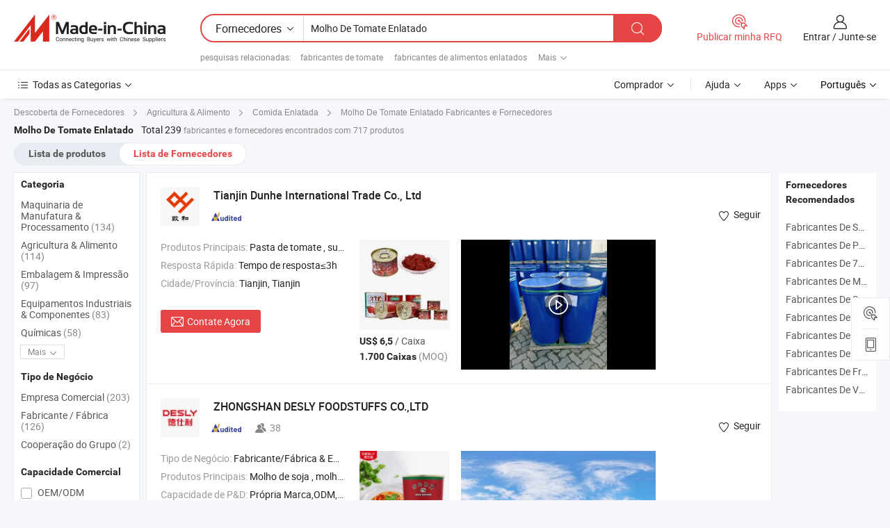

--- FILE ---
content_type: text/html;charset=UTF-8
request_url: https://pt.made-in-china.com/manufacturers/canned-tomato-sauce.html
body_size: 57730
content:
<!DOCTYPE HTML>
<html lang="pt">
<head>
    <base href="//pt.made-in-china.com" target="_top"/>
<meta http-equiv="Content-Type" content="text/html; charset=utf-8" />
        <title>Fabricantes de Molho De Tomate Enlatado da China, Fabricantes e Fornecedores de Molho De Tomate Enlatado em pt.Made-in-China.com</title>
    <meta content="fabricantes de Molho De Tomate Enlatado, fábrica, fabricantes chineses, fornecedores chineses de Molho De Tomate Enlatado" name="keywords">
        <meta content="lista de fabricantes de Molho De Tomate Enlatado da China, ter acesso aos fabricantes de Molho De Tomate Enlatado e fornecedores de Molho De Tomate Enlatado da China efetivamente em pt.Made-in-China.com" name="description">
<link rel="dns-prefetch" href="//www.micstatic.com">
<link rel="preconnect" href="//www.micstatic.com">
<link rel="dns-prefetch" href="//image.made-in-china.com">
<link rel="preconnect" href="//image.made-in-china.com">
<link rel="dns-prefetch" href="//pic.made-in-china.com">
<link rel="preconnect" href="//pic.made-in-china.com">
			<link rel="canonical" href="//pt.made-in-china.com/manufacturers/canned-tomato-sauce.html"/>
	      <link rel="next" href="//pt.made-in-china.com/manufacturers/canned-tomato-sauce_2.html"/>
      <link type="text/css" rel="stylesheet" href="https://www.micstatic.com/common/css/global_bdef139a.css" /><link type="text/css" rel="stylesheet" href="https://www.micstatic.com/common/js/assets/artDialog/skins/simple_221eedfd.css" /><link type="text/css" rel="stylesheet" href="https://www.micstatic.com/common/css/validator_88e23ce7.css" /><link type="text/css" rel="stylesheet" href="https://www.micstatic.com/landing/www/qc/css/company-search.B_5230bcb5.css" /><link type="text/css" rel="stylesheet" href="https://www.micstatic.com/common/future/core/style/future_d36576e8.css" /><link type="text/css" rel="stylesheet" href="https://www.micstatic.com/landing/www/qp/css/modules/swiper@7.0.5-bundle.min_f7b0d48b.css" /> 
                <link rel="alternate" hreflang="de" href="https://de.made-in-china.com/manufacturers/canned-tomato-sauce.html" />
            <link rel="alternate" hreflang="hi" href="https://hi.made-in-china.com/manufacturers/canned-tomato-sauce.html" />
            <link rel="alternate" hreflang="ru" href="https://ru.made-in-china.com/manufacturers/canned-tomato-sauce.html" />
            <link rel="alternate" hreflang="pt" href="https://pt.made-in-china.com/manufacturers/canned-tomato-sauce.html" />
            <link rel="alternate" hreflang="ko" href="https://kr.made-in-china.com/manufacturers/canned-tomato-sauce.html" />
            <link rel="alternate" hreflang="en" href="https://www.made-in-china.com/manufacturers/canned-tomato-sauce.html" />
            <link rel="alternate" hreflang="it" href="https://it.made-in-china.com/manufacturers/canned-tomato-sauce.html" />
            <link rel="alternate" hreflang="fr" href="https://fr.made-in-china.com/manufacturers/canned-tomato-sauce.html" />
            <link rel="alternate" hreflang="es" href="https://es.made-in-china.com/manufacturers/canned-tomato-sauce.html" />
            <link rel="alternate" hreflang="sa" href="https://sa.made-in-china.com/manufacturers/canned-tomato-sauce.html" />
            <link rel="alternate" hreflang="x-default" href="https://www.made-in-china.com/manufacturers/canned-tomato-sauce.html" />
            <link rel="alternate" hreflang="vi" href="https://vi.made-in-china.com/manufacturers/canned-tomato-sauce.html" />
            <link rel="alternate" hreflang="th" href="https://th.made-in-china.com/manufacturers/canned-tomato-sauce.html" />
            <link rel="alternate" hreflang="ja" href="https://jp.made-in-china.com/manufacturers/canned-tomato-sauce.html" />
            <link rel="alternate" hreflang="id" href="https://id.made-in-china.com/manufacturers/canned-tomato-sauce.html" />
            <link rel="alternate" hreflang="nl" href="https://nl.made-in-china.com/manufacturers/canned-tomato-sauce.html" />
            <link rel="alternate" hreflang="tr" href="https://tr.made-in-china.com/manufacturers/canned-tomato-sauce.html" />
    <style>
        body .prod-favorite-icon .tip-faverite{
            width: 115px;
        }
        .J-async-dom .extra-rec {
            min-height: 1000px;
        }
    </style>
<!-- Polyfill Code Begin --><script chaset="utf-8" type="text/javascript" src="https://www.micstatic.com/polyfill/polyfill-simplify_eb12d58d.js"></script><!-- Polyfill Code End --></head>
<body probe-clarity="false" >
            <div id="header" ></div>
<script>
    function headerMlanInit() {
        const funcName = 'headerMlan';
        const app = new window[funcName]({target: document.getElementById('header'), props: {props: {"pageType":3,"logoTitle":"Fabricantes e Fornecedores","logoUrl":null,"base":{"buyerInfo":{"service":"Serviço","newUserGuide":"Guia de Usuário Novo","auditReport":"Audited Suppliers' Reports","meetSuppliers":"Meet Suppliers","onlineTrading":"Secured Trading Service","buyerCenter":"Central do Comprador","contactUs":"Fale Conosco","search":"Procurar","prodDirectory":"Diretório de Produtos","supplierDiscover":"Supplier Discover","sourcingRequest":"Postar Solicitação de Compra","quickLinks":"Quick Links","myFavorites":"Meus Favoritos","visitHistory":"História de Visita","buyer":"Comprador","blog":"Informações de Negócios"},"supplierInfo":{"supplier":"Fornecedor","joinAdvance":"加入高级会员","tradeServerMarket":"外贸服务市场","memberHome":"外贸e家","cloudExpo":"Smart Expo云展会","onlineTrade":"交易服务","internationalLogis":"国际物流","northAmericaBrandSailing":"北美全渠道出海","micDomesticTradeStation":"中国制造网内贸站"},"helpInfo":{"whyMic":"Why Made-in-China.com","auditSupplierWay":"Como auditamos fornecedores","securePaymentWay":"Como garantimos o pagamento","submitComplaint":"Enviar uma reclamação","contactUs":"Fale Conosco","faq":"FAQ","help":"Ajuda"},"appsInfo":{"downloadApp":"Baixar Aplicativo!","forBuyer":"Para o Comprador","forSupplier":"Para Fornecedor","exploreApp":"Explore os descontos exclusivos do aplicativo","apps":"Apps"},"languages":[{"lanCode":0,"simpleName":"en","name":"English","value":"//www.made-in-china.com/manufacturers/canned-tomato-sauce.html","htmlLang":"en"},{"lanCode":5,"simpleName":"es","name":"Español","value":"//es.made-in-china.com/manufacturers/canned-tomato-sauce.html","htmlLang":"es"},{"lanCode":4,"simpleName":"pt","name":"Português","value":"//pt.made-in-china.com/","htmlLang":"pt"},{"lanCode":2,"simpleName":"fr","name":"Français","value":"//fr.made-in-china.com/manufacturers/canned-tomato-sauce.html","htmlLang":"fr"},{"lanCode":3,"simpleName":"ru","name":"Русский язык","value":"//ru.made-in-china.com/manufacturers/canned-tomato-sauce.html","htmlLang":"ru"},{"lanCode":8,"simpleName":"it","name":"Italiano","value":"//it.made-in-china.com/manufacturers/canned-tomato-sauce.html","htmlLang":"it"},{"lanCode":6,"simpleName":"de","name":"Deutsch","value":"//de.made-in-china.com/manufacturers/canned-tomato-sauce.html","htmlLang":"de"},{"lanCode":7,"simpleName":"nl","name":"Nederlands","value":"//nl.made-in-china.com/manufacturers/canned-tomato-sauce.html","htmlLang":"nl"},{"lanCode":9,"simpleName":"sa","name":"العربية","value":"//sa.made-in-china.com/manufacturers/canned-tomato-sauce.html","htmlLang":"ar"},{"lanCode":11,"simpleName":"kr","name":"한국어","value":"//kr.made-in-china.com/manufacturers/canned-tomato-sauce.html","htmlLang":"ko"},{"lanCode":10,"simpleName":"jp","name":"日本語","value":"//jp.made-in-china.com/manufacturers/canned-tomato-sauce.html","htmlLang":"ja"},{"lanCode":12,"simpleName":"hi","name":"हिन्दी","value":"//hi.made-in-china.com/manufacturers/canned-tomato-sauce.html","htmlLang":"hi"},{"lanCode":13,"simpleName":"th","name":"ภาษาไทย","value":"//th.made-in-china.com/manufacturers/canned-tomato-sauce.html","htmlLang":"th"},{"lanCode":14,"simpleName":"tr","name":"Türkçe","value":"//tr.made-in-china.com/manufacturers/canned-tomato-sauce.html","htmlLang":"tr"},{"lanCode":15,"simpleName":"vi","name":"Tiếng Việt","value":"//vi.made-in-china.com/manufacturers/canned-tomato-sauce.html","htmlLang":"vi"},{"lanCode":16,"simpleName":"id","name":"Bahasa Indonesia","value":"//id.made-in-china.com/manufacturers/canned-tomato-sauce.html","htmlLang":"id"}],"showMlan":true,"showRules":false,"rules":"Rules","language":"pt","menu":"Cardápio","subTitle":null,"subTitleLink":null,"stickyInfo":null},"categoryRegion":{"categories":"Todas as Categorias","categoryList":[{"name":"Agricultura & Alimento","value":"https://pt.made-in-china.com/category1_Agriculture-Food/Agriculture-Food_usssssssss.html","catCode":"1000000000"},{"name":"Roupa e Acessórios","value":"https://pt.made-in-china.com/category1_Apparel-Accessories/Apparel-Accessories_uussssssss.html","catCode":"1100000000"},{"name":"Artes & Artesanatos","value":"https://pt.made-in-china.com/category1_Arts-Crafts/Arts-Crafts_uyssssssss.html","catCode":"1200000000"},{"name":"Peças e Acessórios de Motos & Automóveis","value":"https://pt.made-in-china.com/category1_Auto-Motorcycle-Parts-Accessories/Auto-Motorcycle-Parts-Accessories_yossssssss.html","catCode":"2900000000"},{"name":"Malas, Bolsas & Caixas","value":"https://pt.made-in-china.com/category1_Bags-Cases-Boxes/Bags-Cases-Boxes_yhssssssss.html","catCode":"2600000000"},{"name":"Químicas","value":"https://pt.made-in-china.com/category1_Chemicals/Chemicals_uissssssss.html","catCode":"1300000000"},{"name":"Produtos de Computador","value":"https://pt.made-in-china.com/category1_Computer-Products/Computer-Products_iissssssss.html","catCode":"3300000000"},{"name":"Construção & Decoração","value":"https://pt.made-in-china.com/category1_Construction-Decoration/Construction-Decoration_ugssssssss.html","catCode":"1500000000"},{"name":"Aparelhos Eletrônicos de Consumo","value":"https://pt.made-in-china.com/category1_Consumer-Electronics/Consumer-Electronics_unssssssss.html","catCode":"1400000000"},{"name":"Elétrico & Eletrônico","value":"https://pt.made-in-china.com/category1_Electrical-Electronics/Electrical-Electronics_uhssssssss.html","catCode":"1600000000"},{"name":"Móveis","value":"https://pt.made-in-china.com/category1_Furniture/Furniture_yessssssss.html","catCode":"2700000000"},{"name":"Saúde & Medicina","value":"https://pt.made-in-china.com/category1_Health-Medicine/Health-Medicine_uessssssss.html","catCode":"1700000000"},{"name":"Equipamentos Industriais & Componentes","value":"https://pt.made-in-china.com/category1_Industrial-Equipment-Components/Industrial-Equipment-Components_inssssssss.html","catCode":"3400000000"},{"name":"Instrumentos & Medidores","value":"https://pt.made-in-china.com/category1_Instruments-Meters/Instruments-Meters_igssssssss.html","catCode":"3500000000"},{"name":"Indústria Leve & Uso Diário","value":"https://pt.made-in-china.com/category1_Light-Industry-Daily-Use/Light-Industry-Daily-Use_urssssssss.html","catCode":"1800000000"},{"name":"Iluminação","value":"https://pt.made-in-china.com/category1_Lights-Lighting/Lights-Lighting_isssssssss.html","catCode":"3000000000"},{"name":"Maquinaria de Manufatura & Processamento","value":"https://pt.made-in-china.com/category1_Manufacturing-Processing-Machinery/Manufacturing-Processing-Machinery_uossssssss.html","catCode":"1900000000"},{"name":"Metalúrgica, Mineral  Energia","value":"https://pt.made-in-china.com/category1_Metallurgy-Mineral-Energy/Metallurgy-Mineral-Energy_ysssssssss.html","catCode":"2000000000"},{"name":"Artigos de Escritório","value":"https://pt.made-in-china.com/category1_Office-Supplies/Office-Supplies_yrssssssss.html","catCode":"2800000000"},{"name":"Embalagem & Impressão","value":"https://pt.made-in-china.com/category1_Packaging-Printing/Packaging-Printing_ihssssssss.html","catCode":"3600000000"},{"name":"Segurança & Proteção","value":"https://pt.made-in-china.com/category1_Security-Protection/Security-Protection_ygssssssss.html","catCode":"2500000000"},{"name":"Serviço","value":"https://pt.made-in-china.com/category1_Service/Service_ynssssssss.html","catCode":"2400000000"},{"name":"Artigos de Esporte & Recreação","value":"https://pt.made-in-china.com/category1_Sporting-Goods-Recreation/Sporting-Goods-Recreation_iussssssss.html","catCode":"3100000000"},{"name":"Têxtil","value":"https://pt.made-in-china.com/category1_Textile/Textile_yussssssss.html","catCode":"2100000000"},{"name":"Ferramentas & Ferragem","value":"https://pt.made-in-china.com/category1_Tools-Hardware/Tools-Hardware_iyssssssss.html","catCode":"3200000000"},{"name":"Brinquedos","value":"https://pt.made-in-china.com/category1_Toys/Toys_yyssssssss.html","catCode":"2200000000"},{"name":"Transporte","value":"https://pt.made-in-china.com/category1_Transportation/Transportation_yissssssss.html","catCode":"2300000000"}],"more":"Mais"},"searchRegion":{"show":true,"lookingFor":"Diga-nos o que procura...","homeUrl":"//pt.made-in-china.com","products":"Produtos","suppliers":"Fornecedores","auditedFactory":null,"uploadImage":"Enviar Imagem","max20MbPerImage":"Máximo de 20 MB por imagem","yourRecentKeywords":"Suas Palavras-chave Recentes","clearHistory":"Limpar histórico","popularSearches":"pesquisas relacionadas","relatedSearches":"Mais","more":null,"maxSizeErrorMsg":"O carregamento falhou. O tamanho máximo da imagem é de 20 MB.","noNetworkErrorMsg":"Nenhuma conexão de rede. Por favor, verifique suas configurações de Internete e tente novamente.","uploadFailedErrorMsg":"Falha no upload. Formato de imagem incorreto. Formatos suportados: JPG, PNG, BMP.","relatedList":[{"word":"fabricantes de tomate","adsData":"","link":"https://pt.made-in-china.com/manufacturers/tomato.html","title":"fabricantes de tomate"},{"word":"fabricantes de alimentos enlatados","adsData":"","link":"https://pt.made-in-china.com/manufacturers/canned-food.html","title":"fabricantes de alimentos enlatados"},{"word":"fabricantes de ketchup de tomate","adsData":"","link":"https://pt.made-in-china.com/manufacturers/tomato-ketchup.html","title":"fabricantes de ketchup de tomate"},{"word":"fabricantes de vegetal enlatado","adsData":"","link":"https://pt.made-in-china.com/manufacturers/canned-vegetable.html","title":"fabricantes de vegetal enlatado"},{"word":"fabricantes de molho de tomate","adsData":"","link":"https://pt.made-in-china.com/manufacturers/tomato-sauce.html","title":"fabricantes de molho de tomate"},{"word":"Ketchup De Tomate Enlatado","adsData":"","link":"https://pt.made-in-china.com/tag_search_product/Canned-Tomato-Ketchup_renruen_1.html","title":"Ketchup De Tomate Enlatado"},{"word":"Feijões Em Molho De Tomate","adsData":"","link":"https://pt.made-in-china.com/tag_search_product/Beans-In-Tomato-Sauce_uiniysgn_1.html","title":"Feijões Em Molho De Tomate"},{"word":"Purê De Tomate Em Lata","adsData":"","link":"https://pt.made-in-china.com/tag_search_product/Canned-Tomato-Paste_uueiegn_1.html","title":"Purê De Tomate Em Lata"},{"word":"Milho Doce Enlatado","adsData":"","link":"https://pt.made-in-china.com/tag_search_product/Canned-Sweet-Corn_euoyn_1.html","title":"Milho Doce Enlatado"},{"word":"Cogumelo Enlatado","adsData":"","link":"https://pt.made-in-china.com/tag_search_product/Canned-Mushroom_ygssn_1.html","title":"Cogumelo Enlatado"}],"relatedTitle":null,"relatedTitleLink":null,"formParams":null,"mlanFormParams":{"keyword":"Molho De Tomate Enlatado","inputkeyword":"Molho De Tomate Enlatado","type":null,"currentTab":null,"currentPage":null,"currentCat":null,"currentRegion":null,"currentProp":null,"submitPageUrl":null,"parentCat":null,"otherSearch":null,"currentAllCatalogCodes":null,"sgsMembership":null,"memberLevel":null,"topOrder":null,"size":null,"more":"mais","less":"less","staticUrl50":null,"staticUrl10":null,"staticUrl30":null,"condition":"1","conditionParamsList":[{"condition":"0","conditionName":null,"action":"/productSearch?keyword=#word#","searchUrl":null,"inputPlaceholder":null},{"condition":"1","conditionName":null,"action":"https://pt.made-in-china.com/companySearch?keyword=#word#","searchUrl":null,"inputPlaceholder":null}]},"enterKeywordTips":"Insira pelo menos uma palavra-chave para sua pesquisa.","openMultiSearch":false},"frequentRegion":{"rfq":{"rfq":"Publicar minha RFQ","searchRfq":"Search RFQs","acquireRfqHover":"Diga-nos o que você precisa e experimente a maneira mais fácil de obter cotações !","searchRfqHover":"Discover quality RFQs and connect with big-budget buyers"},"account":{"account":"Conta","signIn":"Entrar","join":"Junte-se","newUser":"Novo Usuário","joinFree":"Junte-se","or":"Ou","socialLogin":"Ao clicar em Entrar, Cadastre-se Gratuitamente ou Continuar com Facebook, Linkedin, Twitter, Google, %s, eu concordo com os %sUser Agreement%s e as %sPrivacy Policy%s","message":"Mensagens","quotes":"Citações","orders":"Pedidos","favorites":"Favoritos","visitHistory":"História de Visita","postSourcingRequest":"Postar Solicitação de Compra","hi":"Olá","signOut":"Sair","manageProduct":"Gerir Produtos","editShowroom":"Editar showroom","username":"","userType":null,"foreignIP":true,"currentYear":2026,"userAgreement":"Acordo do Usuário","privacyPolicy":"Política de Privacidade"},"message":{"message":"Mensagens","signIn":"Entrar","join":"Junte-se","newUser":"Novo Usuário","joinFree":"Junte-se","viewNewMsg":"Sign in to view the new messages","inquiry":"Inquéritos","rfq":"RFQs","awaitingPayment":"Awaiting payments","chat":"Conversar","awaitingQuotation":"Aguardando Cotações"},"cart":{"cart":"Cesta de consulta"}},"busiRegion":null,"previewRegion":null,"relatedQpSync":true,"relatedQpSearchUrl":"https://www.made-in-china.com/multi-search/getHeadRelatedQp?word=canned tomato sauce&headQpType=QC&lanCode=4"}}});
		const hoc=o=>(o.__proto__.$get=function(o){return this.$$.ctx[this.$$.props[o]]},o.__proto__.$getKeys=function(){return Object.keys(this.$$.props)},o.__proto__.$getProps=function(){return this.$get("props")},o.__proto__.$setProps=function(o){var t=this.$getKeys(),s={},p=this;t.forEach(function(o){s[o]=p.$get(o)}),s.props=Object.assign({},s.props,o),this.$set(s)},o.__proto__.$help=function(){console.log("\n            $set(props): void             | 设置props的值\n            $get(key: string): any        | 获取props指定key的值\n            $getKeys(): string[]          | 获取props所有key\n            $getProps(): any              | 获取props里key为props的值（适用nail）\n            $setProps(params: any): void  | 设置props里key为props的值（适用nail）\n            $on(ev, callback): func       | 添加事件监听，返回移除事件监听的函数\n            $destroy(): void              | 销毁组件并触发onDestroy事件\n        ")},o);
        window[`${funcName}Api`] = hoc(app);
    };
</script><script type="text/javascript" crossorigin="anonymous" onload="headerMlanInit()" src="https://www.micstatic.com/nail/pc/header-mlan_6f301846.js"></script>    	<div class="auto-size J-auto-size qc-page">
        <input type="hidden" id="lanCode" name="lanCode" value="4">
        <input type="hidden" id="lan" name="lan" value="pt">
        <input type="hidden" id="sensor_pg_v" value="st:qc,m:canned tomato sauce,p:1,tp:103,stp:10302,tp:103,stp:10302"/>
        <input id="ads_word" name="ads_word" type="hidden" value="canned tomato sauce"/>
        <input type="hidden" id="relatedQpSync" name="relatedQpSync" value="true">
                        <input type="hidden" id="login" value="false" />
        <input type="hidden" id="loginBuyer" value="false" />
        <input type="hidden" id="liveComIds" value="null"/>
        <input type="hidden" name="user_behavior_trace_id" id="user_behavior_trace_id" value="1jfjdbnep129p"/>
                <script class="J-mlan-config" type="text/data-lang" data-lang="">
        {
            "Please input keyword(s).": "Por favor, insira a(s) palavra(s)-chave.",
            "Please input the information in English only.": "Por favor, insira as informações apenas em inglês.",
            "More": "Mais",
            "Less": "Menos",
            "negotiable": "Negociável",
            "Following": "Segue",
            "Follow": "Seguir",
            "Followed Successfully!": "Seguido com Sucesso!",
            "Unfollow Successfully!": "Deixar de Seguir com Sucesso!",
            "Only for global buyer.": "Apenas para comprador global.",
            "1000 suppliers at the most.": "1000 fornecedores no máximo.",
            "Your operation is too frequent, please try again after 24 hours.": "A sua operação é demasiado frequente, por favor tente novamente após 24 horas.",
            "Please enter your full name.": "Por favor digite o seu nome completo.",
            "Please use English characters.": "Por favor, use caracteres em inglês.",
            "Enter your email address": "Por favor, digite seu endereço de e-mail.",
            "Please enter your email address.": "Por favor, digite o seu endereço de email.",
            "Please enter a valid email address.": "Por favor, digite o seu endereço de e-mail válido.",
            "To Be Negotiated": "A ser Negociado",
            "Updates notifications will be sent to this email, make sure your email is correct.": "As notificações de actualização serão enviadas para este e-mail, certifique-se de que o seu e-mail está correcto.",
            "Name": "Nome",
            "Email": "Endereço de E-mail",
            "An account already exists with this email,": "Já existe uma conta com este e-mail,",
            "Sign in": "Entrar",
            "now or select another email address.": "agora ou seleccione outro endereço de e-mail.",
            "Confirm": "confirme",
            "Cancel": "Cancelar",
            "Ms.": "Sra.",
            "Mr.": "Sr.",
            "Miss": "Sra.",
            "Mrs.": "Sra.",
            "System error, please try again.": "Erro do sistema, por favor tente novamente.",
            "Chat Now!": "Conversar!",
            "Chat Now": "Conversar",
            "Chat with supplier online now!": "Converse com o fornecedor online agora！",
            "Chat": "Conversar",
            "Talk to me!": "Fale comigo!",
            "Supplier is offline now, please leave your message.": "O fornecedor está offline agora, por favor, deixe sua mensagem.",
            "Products": "Produtos",
            "Exhibitors": "Expositores",
            "Suppliers": "Fornecedores"
        }
        </script>
                <div class="crumb crumb-new" itemscope itemtype="https://schema.org/BreadcrumbList">
    		<span itemprop="itemListElement" itemscope itemtype="https://schema.org/ListItem">
  <a itemprop="item" href="https://pt.made-in-china.com/html/category.html">
      <span itemprop="name">Descoberta de Fornecedores</span>
  </a>
  <meta itemprop="position" content="1" />
</span>
						<i class="ob-icon icon-right"></i>
				<span itemprop="itemListElement" itemscope itemtype="https://schema.org/ListItem">
		    <a itemprop="item" href="https://pt.made-in-china.com/category1_Agriculture-Food/Agriculture-Food_usssssssss.html">
		        <span itemprop="name">Agricultura & Alimento</span>
		    </a>
		    <meta itemprop="position" content="2" />
		</span>
						<i class="ob-icon icon-right"></i>
				<span itemprop="itemListElement" itemscope itemtype="https://schema.org/ListItem">
		    <a itemprop="item" href="https://pt.made-in-china.com/category23_Agriculture-Food/Canned-Food_ussrssssss_1.html">
		        <span itemprop="name">Comida Enlatada</span>
		    </a>
		    <meta itemprop="position" content="3" />
		</span>
	                                        <i class="ob-icon icon-right"></i>
                                        <h1>Molho De Tomate Enlatado Fabricantes e Fornecedores</h1>
            		</div>
		<div class="page grid qc-list">
                        <div class="layout-fly cf">
                <div class="main-wrap">
                    <div class="main">
						                        <div class="total-tip total-tip-new">
                                                                                                                                            <em class='key_word'>Molho De Tomate Enlatado</em> <em>Total 239</em> fabricantes e fornecedores encontrados com 717 produtos
                        </div>
						<div class="list-tab">
                            <ul class="tab">
                                <li><a href="https://pt.made-in-china.com/tag_search_product/Canned-Tomato-Sauce_onisoun_1.html">Lista de produtos</a></li>
                                <li class="selected"><a>Lista de Fornecedores</a></li>
                                                            </ul>
						</div>
																			<div class="search-list">
								        						                                                                        <div faw-module="suppliers_list" class="list-node
                   ">
            <div class="tip arrow-top company-description" style="display: none;">
        <div class="content">
                    Tomato Paste, Apple Juice, Apricot Puree Concentrate manufacturer / supplier in China, offering Purê de Tomate da China 30-32% Brix Hot Break em Tambor de Alta Qualidade 2025 Safra, Purê de Tomate da China 28-30% Brix Hot Break em Tambor de Alta Qualidade 2025 Colheita, Purê de Tomate da China 28-30% Brix Cold Break em Tambor de Alta Qualidade 2025 Colheita and so on.
                </div>
        <span class="arrow arrow-out">
            <span class="arrow arrow-in"></span>
        </span>
    </div>
    <div class="company-logo-wrap">
                <div class="company-logo">
            <img src='https://www.micstatic.com/landing/www/qc/img/com-logo.png?_v=1768815556867' data-original="//image.made-in-china.com/206f0j00NEPUVwazVfph/Tianjin-Dunhe-International-Trade-Co-Ltd.jpg" alt="Tianjin Dunhe International Trade Co., Ltd" />
        </div>
        <div class="company-name-wrap">
            <h2 class="company-name">
                <a class="company-name-link" target="_blank" href="https://pt.made-in-china.com/co_tjdunhe" ads-data="t:6,a:1,p:2,pcid:HwNaBqTrhpiG,si:1,ty:1,c:17,st:3,pa:3,flx_deliv_tp:comb,ads_id:,ads_tp:,srv_id:" >
                                            Tianjin Dunhe International Trade Co., Ltd </a>
            </h2>
            <div class="company-auth-wrap">
                <div class="compnay-auth">
                                                                                                                                                                                                                                                                                                                                                                                            												                                                                                                                        																		                                                                                                                        												                                                                                                                                                                                                    <span class="auth-block as-info">
                                <div class="as-logo pl-0 as-logo-now" reportUsable="reportUsable">
                                     <input type="hidden" value="HwNaBqTrhpiG">
                                    <a target="_blank" href="https://pt.made-in-china.com/co_tjdunhe/company_info.html" rel="nofollow" ads-data="t:6,a:1,p:2,pcid:HwNaBqTrhpiG,si:1,ty:1,c:17,st:4,pa:4">
                                        <span class="left_2"><img class="auth-icon ico-audited" src='https://www.micstatic.com/common/img/icon-new/as_32.png' alt="Fornecedores Auditados"></span>
                                                                                                                    </a>
                                </div>
                            </span>
                                                                                                                                                                                                        </div>
                <div class="com-actions">
                                                                <div class="action action-follow follow-btn" data-logusername="tjdunhe" data-cid="HwNaBqTrhpiG" ads-data="st:69,pdid:,pcid:HwNaBqTrhpiG,is_trade:,is_sample:,is_rushorder:,a:1,flx_deliv_tp:comb,ads_id:,ads_tp:,srv_id:">
                            <a href="javascript:void(0)">
                                <i class="ob-icon icon-heart-f"></i>
                                <i class="ob-icon icon-heart"></i>
                                <span>Seguir</span>
                            </a>
                        </div>
                                                        </div>
            </div>
        </div>
    </div>
    <div class="company-info-wrap">
        <div class="company-info">
            <div class="company-box">
                <div class="company-intro">
                                                                                    <div>
                            <label class="subject">Produtos Principais:</label>
                            <span title="Pasta de tomate, suco de maçã, purê de damasco concentrado, pasta de tomate enlatada, pasta de tomate em tambor, pasta de tomate em lata, pasta de tomate em sachê, pasta de tomate em bolsa, pó de tomate, pasta de pimenta em tambor">
                                                                                                                                                        Pasta de tomate , suco de maçã , purê de damasco concentrado , pasta de tomate enlatada , pasta de tomate em tambor </span>
                        </div>
                                                                                    <div>
                            <label class="subject">Resposta Rápida:</label>
                            <span>
                                Tempo de resposta≤3h
                            </span>
                        </div>
                                                                                                                                    <div>
                                <label class="subject">Cidade/Província:</label>
                                <span>
                                    Tianjin, Tianjin
                                </span>
                            </div>
                                                                                                    </div>
                <div class="user-action">
                    <a rel="nofollow" fun-inquiry-supplier target="_blank" href="https://www.made-in-china.com/sendInquiry/shrom_HwNaBqTrhpiG_HwNaBqTrhpiG.html?from=search&type=cs&target=com&word=canned+tomato+sauce&plant=pt" class="contact-btn" ads-data="t:6,a:1,p:2,pcid:HwNaBqTrhpiG,si:1,ty:1,c:17,st:24,pa:24,st:24,flx_deliv_tp:comb,ads_id:,ads_tp:,srv_id:">
                        <i class="ob-icon icon-mail"></i> Contate Agora
                    </a>
                    <b class="tm3_chat_status" dataId="HwNaBqTrhpiG_HwNaBqTrhpiG_3"
                       inquiry="https://www.made-in-china.com/sendInquiry/shrom_HwNaBqTrhpiG_HwNaBqTrhpiG.html?from=search&type=cs&target=com&word=canned+tomato+sauce&plant=pt"
                       processor="chat" cid="HwNaBqTrhpiG" style="display:none"></b>
                    <a rel="nofollow" class="tm-on" title="Fale comigo!" href="javascript:void('Talk to me!')"
                       style="display:none">Fale comigo!</a>
                </div>
            </div>
        </div>
        <div class="rec-product-wrap">
                            <ul class="rec-product">
                                                                                                                                <li >
                                <div class="img-thumb">
                                    <a href="https://pt.made-in-china.com/co_tjdunhe/product_Canned-Tomato-Sauce-Factory-Price-28-30-2025-Crop_yuinyseygy.html" class="img-thumb-inner" target="_blank" title="Pre&ccedil;o de F&aacute;brica do Molho de Tomate em Lata 28-30% 2025 Colheita">
                                        <img alt="Pre&ccedil;o de F&aacute;brica do Molho de Tomate em Lata 28-30% 2025 Colheita" title="Pre&ccedil;o de F&aacute;brica do Molho de Tomate em Lata 28-30% 2025 Colheita"
                                             src="https://image.made-in-china.com/2f1j00EwrbdROMZWzG/Pre-o-de-F-brica-do-Molho-de-Tomate-em-Lata-28-30-2025-Colheita.jpg"
                                                                                        faw-exposure ads-data="t:6,a:1,p:2,pcid:HwNaBqTrhpiG,si:1,ty:1,c:17,st:8,pa:8,pid:UfipQcRuTLrv,tps:1,pdid:UfipQcRuTLrv,flx_deliv_tp:comb,ads_id:,ads_tp:,srv_id:"/>
                                    </a>
                                </div>
                                <div class="pro-price-moq">
                                    <div class="prd-price" title="US$ 6,5 / Caixa"><strong class="price">US$ 6,5</strong> / Caixa</div>
                                    <div class="moq" title="1.700 Caixas">1.700 Caixas <span class="text--grey">(MOQ)</span></div>
                                </div>
                            </li>
                                                                                                                                                        <li >
                                <div class="img-thumb">
                                    <a href="https://pt.made-in-china.com/co_tjdunhe/product_Tomato-Sauce-Canned-Package-or-Tin-Package_yuisigghry.html" class="img-thumb-inner" target="_blank" title="Molho de Tomate, Lata ou Embalagem em Lata">
                                        <img alt="Molho de Tomate, Lata ou Embalagem em Lata" title="Molho de Tomate, Lata ou Embalagem em Lata"
                                             src="https://image.made-in-china.com/2f1j00FAycEPzsLIuM/Molho-de-Tomate-Lata-ou-Embalagem-em-Lata.jpg"
                                                                                        faw-exposure ads-data="t:6,a:1,p:2,pcid:HwNaBqTrhpiG,si:1,ty:1,c:17,st:8,pa:8,pid:eAJRcyuPsLrV,tps:2,pdid:eAJRcyuPsLrV,flx_deliv_tp:comb,ads_id:,ads_tp:,srv_id:"/>
                                    </a>
                                </div>
                                <div class="pro-price-moq">
                                    <div class="prd-price" title="US$ 500,00 / Tonelada"><strong class="price">US$ 500,00</strong> / Tonelada</div>
                                    <div class="moq" title="20 Toneladas">20 Toneladas <span class="text--grey">(MOQ)</span></div>
                                </div>
                            </li>
                                                                                                                                                        <li class="addto" >
                                <div class="img-thumb">
                                    <a href="https://pt.made-in-china.com/co_tjdunhe/product_Wholesale-Canned-Tomato-Sauce-Healthy-Bright-Red-Tomato-Sauce-in-Bulk_yyhiyrsisg.html" class="img-thumb-inner" target="_blank" title="Molho de Tomate em Lata por Atacado, Saud&aacute;vel, Molho de Tomate Vermelho Brilhante em Grande Quantidade">
                                        <img alt="Molho de Tomate em Lata por Atacado, Saud&aacute;vel, Molho de Tomate Vermelho Brilhante em Grande Quantidade" title="Molho de Tomate em Lata por Atacado, Saud&aacute;vel, Molho de Tomate Vermelho Brilhante em Grande Quantidade"
                                             src="https://image.made-in-china.com/2f1j00JdmqkzlWwugy/Molho-de-Tomate-em-Lata-por-Atacado-Saud-vel-Molho-de-Tomate-Vermelho-Brilhante-em-Grande-Quantidade.jpg"
                                                                                        faw-exposure ads-data="t:6,a:1,p:2,pcid:HwNaBqTrhpiG,si:1,ty:1,c:17,st:8,pa:8,pid:LrPRNJUGRbkE,tps:3,pdid:LrPRNJUGRbkE,flx_deliv_tp:comb,ads_id:,ads_tp:,srv_id:"/>
                                    </a>
                                </div>
                                <div class="pro-price-moq">
                                    <div class="prd-price" title="US$ 6,5 / Caixa"><strong class="price">US$ 6,5</strong> / Caixa</div>
                                    <div class="moq" title="1.700 Caixas">1.700 Caixas <span class="text--grey">(MOQ)</span></div>
                                </div>
                            </li>
                                                            </ul>
                                                            <script type="application/json">
                {
                    "sceneUrl": "",
                    "scenePicUrl": "",
                    "panoramaUrl": "",
                    "panoSnapshotUrl": "",
                    "videoUrl": "https://v.made-in-china.com/ucv/sbr/cd856d2eb7c53d778a37d8d67c1c5c/beb9548d1c10213160026058633583_h264_def.mp4",
                    "videoCoverPicUrl": "https://image.made-in-china.com/358f0j00hEmGlCiKhPpV/Tianjin-Dunhe-International-Trade-Co-Ltd.jpg",
                    "vid":"",
                    "autoplay": true,
                    "comUrl": "https://pt.made-in-china.com/co_tjdunhe",
                    "comName": "Tianjin Dunhe International Trade Co., Ltd",
                    "csLevel": "50",
                    "sgsMembership": "0",
                    "keyWordSearch": "[{\"word\":\"Pasta de tomate\",\"wordSearchUrl\":\"https://pt.made-in-china.com/co_tjdunhe/product/keywordSearch?searchKeyword=Pasta de tomate&viewType=0\"},{\"word\":\" suco de ma&ccedil;&atilde;\",\"wordSearchUrl\":\"https://pt.made-in-china.com/co_tjdunhe/product/keywordSearch?searchKeyword= suco de ma&ccedil;&atilde;&viewType=0\"},{\"word\":\" pur&ecirc; de damasco concentrado\",\"wordSearchUrl\":\"https://pt.made-in-china.com/co_tjdunhe/product/keywordSearch?searchKeyword= pur&ecirc; de damasco concentrado&viewType=0\"},{\"word\":\" pasta de tomate enlatada\",\"wordSearchUrl\":\"https://pt.made-in-china.com/co_tjdunhe/product/keywordSearch?searchKeyword= pasta de tomate enlatada&viewType=0\"},{\"word\":\" pasta de tomate em tambor\",\"wordSearchUrl\":\"https://pt.made-in-china.com/co_tjdunhe/product/keywordSearch?searchKeyword= pasta de tomate em tambor&viewType=0\"},{\"word\":\" pasta de tomate em lata\",\"wordSearchUrl\":\"https://pt.made-in-china.com/co_tjdunhe/product/keywordSearch?searchKeyword= pasta de tomate em lata&viewType=0\"},{\"word\":\" pasta de tomate em sach&ecirc;\",\"wordSearchUrl\":\"https://pt.made-in-china.com/co_tjdunhe/product/keywordSearch?searchKeyword= pasta de tomate em sach&ecirc;&viewType=0\"},{\"word\":\" pasta de tomate em bolsa\",\"wordSearchUrl\":\"https://pt.made-in-china.com/co_tjdunhe/product/keywordSearch?searchKeyword= pasta de tomate em bolsa&viewType=0\"},{\"word\":\" p&oacute; de tomate\",\"wordSearchUrl\":\"https://pt.made-in-china.com/co_tjdunhe/product/keywordSearch?searchKeyword= p&oacute; de tomate&viewType=0\"},{\"word\":\" pasta de pimenta em tambor\",\"wordSearchUrl\":\"https://pt.made-in-china.com/co_tjdunhe/product/keywordSearch?searchKeyword= pasta de pimenta em tambor&viewType=0\"}]",
                    "inquiryUrl": "https://www.made-in-china.com/sendInquiry/shrom_HwNaBqTrhpiG_HwNaBqTrhpiG.html?from=search&type=cs&target=com&word=canned+tomato+sauce&plant=pt",
                    "aboutUsUrl": "https://pt.made-in-china.com/co_tjdunhe/company_info.html",
                    "placeholderUrl": "https://www.micstatic.com/landing/www/qc/img/spacer.gif?_v=1768815556867",
                    "tridImg": "https://www.micstatic.com/common/img/icon/3d_36.png?_v=1768815556867",
                    "tridGif": "https://www.micstatic.com/common/img/icon/3d_gif.gif?_v=1768815556867"
                }
            </script>
                <script>
                    document.addEventListener('DOMContentLoaded', function () {
                        var companyNames = document.querySelectorAll('.company-name-link');
                        companyNames.forEach(function (element) {
                            element.addEventListener('mouseover', function () {
                                // 显示公司简介
                                var description = element.closest('.list-node').querySelector('.company-description');
                                if (description) {
                                    description.style.display = 'block';
                                }
                            });
                            element.addEventListener('mouseout', function () {
                                // 隐藏公司简介
                                var description = element.closest('.list-node').querySelector('.company-description');
                                if (description) {
                                    description.style.display = 'none';
                                }
                            });
                        });
                    });
                </script>
                                            <div class="company-video-wrap" faw-exposure ads-data="t:6,a:1,p:2,pcid:HwNaBqTrhpiG,si:1,ty:1,c:17,st:27,st:15,flx_deliv_tp:comb,ads_id:,ads_tp:,srv_id:">
                    <div class="J-holder">
                                                    <img class="cover--company" src="https://image.made-in-china.com/358f0j00hEmGlCiKhPpV/Tianjin-Dunhe-International-Trade-Co-Ltd.jpg" faw-video ads-data="t:6,a:1,p:2,pcid:HwNaBqTrhpiG,si:1,ty:1,c:17,st:27,st:15,item_type:com_details,item_id:nxAGaJgKzrUq,cloud_media_url:https://v.made-in-china.com/ucv/sbr/cd856d2eb7c53d778a37d8d67c1c5c/beb9548d1c10213160026058633583_h264_def.mp4,flx_deliv_tp:comb,ads_id:,ads_tp:,srv_id:" />
                                                <div class="J-company-play play-video">
                            <i class="ob-icon icon-play"></i>
                        </div>
                    </div>
                </div>
                                </div>
    </div>
    </div> <div faw-module="suppliers_list" class="list-node
                           even
               ">
            <div class="tip arrow-top company-description" style="display: none;">
        <div class="content">
                    Soy Sauce, Chili Sauce, Oyster Sauce manufacturer / supplier in China, offering Fabricante de Condimentos para Hotpot Halal Base de Sopa de Hot Pot Sabor Sichuan Condimento de Hot Pot Pasta de Tomate, Sauce Grandmaster 383G Fornecedor de Molho Hoisin Sem Glúten a Granel para Restaurantes, Molho de Soja de Cogumelo Sem Glúten Naturalmente Fermentado Grandmaster 252ml and so on.
                </div>
        <span class="arrow arrow-out">
            <span class="arrow arrow-in"></span>
        </span>
    </div>
    <div class="company-logo-wrap">
                <div class="company-logo">
            <img src='https://www.micstatic.com/landing/www/qc/img/com-logo.png?_v=1768815556867' data-original="//image.made-in-china.com/206f0j00eaYUiLNPVfgq/ZHONGSHAN-DESLY-FOODSTUFFS-CO-LTD.jpg" alt="ZHONGSHAN DESLY FOODSTUFFS CO.,LTD" />
        </div>
        <div class="company-name-wrap">
            <h2 class="company-name">
                <a class="company-name-link" target="_blank" rel="nofollow" href="https://pt.made-in-china.com/co_zsdesly" ads-data="t:6,a:2,p:2,pcid:kdDTnXIOZYlH,si:1,ty:1,c:17,st:3,pa:3,flx_deliv_tp:comb,ads_id:,ads_tp:,srv_id:" >
                                            ZHONGSHAN DESLY FOODSTUFFS CO.,LTD </a>
            </h2>
            <div class="company-auth-wrap">
                <div class="compnay-auth">
                                                                                                                                                                                                                                                                                                                                                                                            												                                                                                                                        																		                                                                                                                        												                                                                                                                                                                                                    <span class="auth-block as-info">
                                <div class="as-logo pl-0 as-logo-now" reportUsable="reportUsable">
                                     <input type="hidden" value="kdDTnXIOZYlH">
                                    <a target="_blank" href="https://pt.made-in-china.com/co_zsdesly/company_info.html" rel="nofollow" ads-data="t:6,a:2,p:2,pcid:kdDTnXIOZYlH,si:1,ty:1,c:17,st:4,pa:4">
                                        <span class="left_2"><img class="auth-icon ico-audited" src='https://www.micstatic.com/common/img/icon-new/as_32.png' alt="Fornecedores Auditados"></span>
                                                                                                                    </a>
                                </div>
                            </span>
                                                                                                                                                                                                                <span class="auth-block basic-ability">
                        <img src="https://www.micstatic.com/landing/www/qc/img/employee.png?_v=1768815556867" alt="Número de Empregados" />38
                        <div class="tip arrow-top">
                            <div class="tip-con">Número de Empregados</div>
                            <span class="arrow arrow-out">
                                <span class="arrow arrow-in"></span>
                            </span>
                        </div>
                    </span>
                                    </div>
                <div class="com-actions">
                                                                <div class="action action-follow follow-btn" data-logusername="zsdesly" data-cid="kdDTnXIOZYlH" ads-data="st:69,pdid:,pcid:kdDTnXIOZYlH,is_trade:,is_sample:,is_rushorder:,a:2,flx_deliv_tp:comb,ads_id:,ads_tp:,srv_id:">
                            <a href="javascript:void(0)">
                                <i class="ob-icon icon-heart-f"></i>
                                <i class="ob-icon icon-heart"></i>
                                <span>Seguir</span>
                            </a>
                        </div>
                                                        </div>
            </div>
        </div>
    </div>
    <div class="company-info-wrap">
        <div class="company-info">
            <div class="company-box">
                <div class="company-intro">
                                                                <div>
                            <label class="subject">Tipo de Negócio:</label>
                            <span title="Fabricante/Fábrica & Empresa Comercial">
                                Fabricante/Fábrica & Empresa Comercial
                            </span>
                        </div>
                                                                <div>
                            <label class="subject">Produtos Principais:</label>
                            <span title="Molho de soja, molho de ostra, molho de pimenta doce, vinagre, óleo de gergelim">
                                                                                                                                                        Molho de soja , molho de ostra , molho de pimenta doce , vinagre , óleo de gergelim </span>
                        </div>
                                                                <div>
                            <label class="subject">Capacidade de P&D:</label>
                                                        <span title="Própria Marca,ODM,OEM">
                                Própria Marca,ODM,OEM
                            </span>
                        </div>
                                                                                    <div>
                            <label class="subject">Certificação de Gestão:</label>
                            <span title="Outras">
                                Outras
                            </span>
                        </div>
                                                                                                                    </div>
                <div class="user-action">
                    <a rel="nofollow" fun-inquiry-supplier target="_blank" href="https://www.made-in-china.com/sendInquiry/shrom_kdDTnXIOZYlH_kdDTnXIOZYlH.html?from=search&type=cs&target=com&word=canned+tomato+sauce&plant=pt" class="contact-btn" ads-data="t:6,a:2,p:2,pcid:kdDTnXIOZYlH,si:1,ty:1,c:17,st:24,pa:24,st:24,flx_deliv_tp:comb,ads_id:,ads_tp:,srv_id:">
                        <i class="ob-icon icon-mail"></i> Contate Agora
                    </a>
                    <b class="tm3_chat_status" dataId="kdDTnXIOZYlH_kdDTnXIOZYlH_3"
                       inquiry="https://www.made-in-china.com/sendInquiry/shrom_kdDTnXIOZYlH_kdDTnXIOZYlH.html?from=search&type=cs&target=com&word=canned+tomato+sauce&plant=pt"
                       processor="chat" cid="kdDTnXIOZYlH" style="display:none"></b>
                    <a rel="nofollow" class="tm-on" title="Fale comigo!" href="javascript:void('Talk to me!')"
                       style="display:none">Fale comigo!</a>
                </div>
            </div>
        </div>
        <div class="rec-product-wrap">
                            <ul class="rec-product">
                                                                                                                                <li >
                                <div class="img-thumb">
                                    <a href="https://pt.made-in-china.com/co_zsdesly/product_Intense-Tomato-Sauce-in-a-Can-for-Hearty-Meals-Jade-Bridge-Canned-Ketchup_ysuehyysgy.html" class="img-thumb-inner" target="_blank" title="Molho de Tomate Intenso em Lata para Refei&ccedil;&otilde;es Saborosas Ketchup Jade Bridge">
                                        <img alt="Molho de Tomate Intenso em Lata para Refei&ccedil;&otilde;es Saborosas Ketchup Jade Bridge" title="Molho de Tomate Intenso em Lata para Refei&ccedil;&otilde;es Saborosas Ketchup Jade Bridge"
                                             src="https://image.made-in-china.com/2f1j00QUwqgRPyYCzh/Molho-de-Tomate-Intenso-em-Lata-para-Refei-es-Saborosas-Ketchup-Jade-Bridge.jpg"
                                                                                        faw-exposure ads-data="t:6,a:2,p:2,pcid:kdDTnXIOZYlH,si:1,ty:1,c:17,st:8,pa:8,pid:nESRrkoxBfUp,tps:1,pdid:nESRrkoxBfUp,flx_deliv_tp:comb,ads_id:,ads_tp:,srv_id:"/>
                                    </a>
                                </div>
                                <div class="pro-price-moq">
                                    <div class="prd-price" title="US$ 3,00 / Caixa"><strong class="price">US$ 3,00</strong> / Caixa</div>
                                    <div class="moq" title="300 Caixas">300 Caixas <span class="text--grey">(MOQ)</span></div>
                                </div>
                            </li>
                                                                                                                                                        <li >
                                <div class="img-thumb">
                                    <a href="https://pt.made-in-china.com/co_zsdesly/product_Savor-The-Mediterranean-Flavors-Authentic-Italian-Canned-Tomato-Sauce_ysuniiohyy.html" class="img-thumb-inner" target="_blank" title="Saboreie os sabores mediterr&acirc;neos do aut&ecirc;ntico molho de tomate enlatado italiano">
                                        <img alt="Saboreie os sabores mediterr&acirc;neos do aut&ecirc;ntico molho de tomate enlatado italiano" title="Saboreie os sabores mediterr&acirc;neos do aut&ecirc;ntico molho de tomate enlatado italiano"
                                             src="https://image.made-in-china.com/2f1j00KvSkMrHPfqpc/Saboreie-os-sabores-mediterr-neos-do-aut-ntico-molho-de-tomate-enlatado-italiano.jpg"
                                                                                        faw-exposure ads-data="t:6,a:2,p:2,pcid:kdDTnXIOZYlH,si:1,ty:1,c:17,st:8,pa:8,pid:MniRupgPVAUF,tps:2,pdid:MniRupgPVAUF,flx_deliv_tp:comb,ads_id:,ads_tp:,srv_id:"/>
                                    </a>
                                </div>
                                <div class="pro-price-moq">
                                    <div class="prd-price" title="US$ 3,00 / Caixa"><strong class="price">US$ 3,00</strong> / Caixa</div>
                                    <div class="moq" title="300 Caixas">300 Caixas <span class="text--grey">(MOQ)</span></div>
                                </div>
                            </li>
                                                                                                                                                        <li class="addto" >
                                <div class="img-thumb">
                                    <a href="https://pt.made-in-china.com/co_zsdesly/product_Unmatched-Quality-Selected-Tomatoes-Jade-Bridge-Superior-Tomato-Canned-Sauce_ysuehuogoy.html" class="img-thumb-inner" target="_blank" title="Qualidade Inigual&aacute;vel Tomates Selecionados Molho de Tomate em Lata Jade Bridge Superior">
                                        <img alt="Qualidade Inigual&aacute;vel Tomates Selecionados Molho de Tomate em Lata Jade Bridge Superior" title="Qualidade Inigual&aacute;vel Tomates Selecionados Molho de Tomate em Lata Jade Bridge Superior"
                                             src="https://image.made-in-china.com/2f1j00MGdbtfIJEBpy/Qualidade-Inigual-vel-Tomates-Selecionados-Molho-de-Tomate-em-Lata-Jade-Bridge-Superior.jpg"
                                                                                        faw-exposure ads-data="t:6,a:2,p:2,pcid:kdDTnXIOZYlH,si:1,ty:1,c:17,st:8,pa:8,pid:WxSrtOobCfpd,tps:3,pdid:WxSrtOobCfpd,flx_deliv_tp:comb,ads_id:,ads_tp:,srv_id:"/>
                                    </a>
                                </div>
                                <div class="pro-price-moq">
                                    <div class="prd-price" title="US$ 3,00 / Caixa"><strong class="price">US$ 3,00</strong> / Caixa</div>
                                    <div class="moq" title="300 Caixas">300 Caixas <span class="text--grey">(MOQ)</span></div>
                                </div>
                            </li>
                                                            </ul>
                                                            <script type="application/json">
                {
                    "sceneUrl": "",
                    "scenePicUrl": "",
                    "panoramaUrl": "//world-port.made-in-china.com/viewVR?comId=kdDTnXIOZYlH",
                    "panoSnapshotUrl": "https://world.made-in-china.com/img/ffs/4/gGpYsmAqCRlk",
                    "videoUrl": "https://v.made-in-china.com/ucv/sbr/398178ada667af529eb3677add719f/2b09060d3a10154330226883330606_h264_def.mp4",
                    "videoCoverPicUrl": "https://image.made-in-china.com/358f0j00aQWfsMlGmDrU/ZHONGSHAN-DESLY-FOODSTUFFS-CO-LTD.jpg",
                    "vid":"",
                    "autoplay": true,
                    "comUrl": "https://pt.made-in-china.com/co_zsdesly",
                    "comName": "ZHONGSHAN DESLY FOODSTUFFS CO.,LTD",
                    "csLevel": "50",
                    "sgsMembership": "0",
                    "keyWordSearch": "[{\"word\":\"Molho de soja\",\"wordSearchUrl\":\"https://pt.made-in-china.com/co_zsdesly/product/keywordSearch?searchKeyword=Molho de soja&viewType=0\"},{\"word\":\" molho de ostra\",\"wordSearchUrl\":\"https://pt.made-in-china.com/co_zsdesly/product/keywordSearch?searchKeyword= molho de ostra&viewType=0\"},{\"word\":\" molho de pimenta doce\",\"wordSearchUrl\":\"https://pt.made-in-china.com/co_zsdesly/product/keywordSearch?searchKeyword= molho de pimenta doce&viewType=0\"},{\"word\":\" vinagre\",\"wordSearchUrl\":\"https://pt.made-in-china.com/co_zsdesly/product/keywordSearch?searchKeyword= vinagre&viewType=0\"},{\"word\":\" &oacute;leo de gergelim\",\"wordSearchUrl\":\"https://pt.made-in-china.com/co_zsdesly/product/keywordSearch?searchKeyword= &oacute;leo de gergelim&viewType=0\"}]",
                    "inquiryUrl": "https://www.made-in-china.com/sendInquiry/shrom_kdDTnXIOZYlH_kdDTnXIOZYlH.html?from=search&type=cs&target=com&word=canned+tomato+sauce&plant=pt",
                    "aboutUsUrl": "https://pt.made-in-china.com/co_zsdesly/company_info.html",
                    "placeholderUrl": "https://www.micstatic.com/landing/www/qc/img/spacer.gif?_v=1768815556867",
                    "tridImg": "https://www.micstatic.com/common/img/icon/3d_36.png?_v=1768815556867",
                    "tridGif": "https://www.micstatic.com/common/img/icon/3d_gif.gif?_v=1768815556867"
                }
            </script>
                <script>
                    document.addEventListener('DOMContentLoaded', function () {
                        var companyNames = document.querySelectorAll('.company-name-link');
                        companyNames.forEach(function (element) {
                            element.addEventListener('mouseover', function () {
                                // 显示公司简介
                                var description = element.closest('.list-node').querySelector('.company-description');
                                if (description) {
                                    description.style.display = 'block';
                                }
                            });
                            element.addEventListener('mouseout', function () {
                                // 隐藏公司简介
                                var description = element.closest('.list-node').querySelector('.company-description');
                                if (description) {
                                    description.style.display = 'none';
                                }
                            });
                        });
                    });
                </script>
                                            <div class="company-video-wrap" faw-exposure ads-data="t:6,a:2,p:2,pcid:kdDTnXIOZYlH,si:1,ty:1,c:17,st:27,st:12,flx_deliv_tp:comb,ads_id:,ads_tp:,srv_id:">
                    <div class="J-holder 360" data-url="//world-port.made-in-china.com/viewVR?comId=kdDTnXIOZYlH" ads-data="t:6,a:2,p:2,pcid:kdDTnXIOZYlH,si:1,ty:1,c:17,st:27,st:12,flx_deliv_tp:comb,ads_id:,ads_tp:,srv_id:">
                                                    <img class="cover--company cover-360" src="https://world.made-in-china.com/img/ffs/4/gGpYsmAqCRlk"/>
                                                <div class="J-company-play play-360">
                            <i class="ob-icon icon-panorama"></i>
                        </div>
                    </div>
                </div>
                                </div>
    </div>
    </div> <div faw-module="suppliers_list" class="list-node
                   ">
            <div class="tip arrow-top company-description" style="display: none;">
        <div class="content">
                    Frozen Chicken, Frozen Chicken Breast, Frozen Chicken Leg manufacturer / supplier in China, offering Purê de Frango Congelado, Frango Moído Certificado Halal - Congelado Fresco para Fornecimento de Restaurantes, Preço de fábrica de coxas de frango congeladas razoáveis em atacado and so on.
                </div>
        <span class="arrow arrow-out">
            <span class="arrow arrow-in"></span>
        </span>
    </div>
    <div class="company-logo-wrap">
                <div class="company-logo">
            <img src='https://www.micstatic.com/landing/www/qc/img/com-logo.png?_v=1768815556867' data-original="//image.made-in-china.com/206f0j00HaIUVeNRsYck/Shandong-Yuchuan-International-Trade-Co-Ltd-.jpg" alt="Shandong Yuchuan International Trade Co., Ltd." />
        </div>
        <div class="company-name-wrap">
            <h2 class="company-name">
                <a class="company-name-link" target="_blank" href="https://pt.made-in-china.com/co_yuchuannet" ads-data="t:6,a:3,p:2,pcid:SFDaGHpTaRiM,si:1,ty:1,c:17,st:3,pa:3,flx_deliv_tp:comb,ads_id:,ads_tp:,srv_id:" >
                                            Shandong Yuchuan International Trade Co., Ltd. </a>
            </h2>
            <div class="company-auth-wrap">
                <div class="compnay-auth">
                                                                                                                                                                                                                                                                                                                                                                                            												                                                                                                                        																		                                                                                                                        												                                                                                                                                                                                                    <span class="auth-block as-info">
                                <div class="as-logo pl-0 as-logo-now" reportUsable="reportUsable">
                                     <input type="hidden" value="SFDaGHpTaRiM">
                                    <a target="_blank" href="https://pt.made-in-china.com/co_yuchuannet/company_info.html" rel="nofollow" ads-data="t:6,a:3,p:2,pcid:SFDaGHpTaRiM,si:1,ty:1,c:17,st:4,pa:4">
                                        <span class="left_2"><img class="auth-icon ico-audited" src='https://www.micstatic.com/common/img/icon-new/as_32.png' alt="Fornecedores Auditados"></span>
                                                                                                                    </a>
                                </div>
                            </span>
                                                                                                                                                                                                                <span class="auth-block basic-ability">
                        <img src="https://www.micstatic.com/landing/www/qc/img/employee.png?_v=1768815556867" alt="Número de Empregados" />9
                        <div class="tip arrow-top">
                            <div class="tip-con">Número de Empregados</div>
                            <span class="arrow arrow-out">
                                <span class="arrow arrow-in"></span>
                            </span>
                        </div>
                    </span>
                                    </div>
                <div class="com-actions">
                                                                <div class="action action-follow follow-btn" data-logusername="yuchuannet" data-cid="SFDaGHpTaRiM" ads-data="st:69,pdid:,pcid:SFDaGHpTaRiM,is_trade:,is_sample:,is_rushorder:,a:3,flx_deliv_tp:comb,ads_id:,ads_tp:,srv_id:">
                            <a href="javascript:void(0)">
                                <i class="ob-icon icon-heart-f"></i>
                                <i class="ob-icon icon-heart"></i>
                                <span>Seguir</span>
                            </a>
                        </div>
                                                        </div>
            </div>
        </div>
    </div>
    <div class="company-info-wrap">
        <div class="company-info">
            <div class="company-box">
                <div class="company-intro">
                                                                <div>
                            <label class="subject">Tipo de Negócio:</label>
                            <span title="Empresa Comercial">
                                Empresa Comercial
                            </span>
                        </div>
                                                                <div>
                            <label class="subject">Produtos Principais:</label>
                            <span title="Frango Congelado, Peito de Frango Congelado, Coxa de Frango Congelada, Frango Inteiro Congelado, Osso de Frango Congelado com Filé, Pato Congelado, Batata Frita Congelada, Pasta de Tomate em Lata, Frutas e Legumes Congelados, Produtos em Lata">
                                                                                                                                                        Frango Congelado , Peito de Frango Congelado , Coxa de Frango Congelada , Frango Inteiro Congelado , Osso de Frango Congelado com Filé </span>
                        </div>
                                                                                                                                                                            <div>
                                <label class="subject">Cidade/Província:</label>
                                <span>
                                    Jinan, Shandong
                                </span>
                            </div>
                                                                                                    </div>
                <div class="user-action">
                    <a rel="nofollow" fun-inquiry-supplier target="_blank" href="https://www.made-in-china.com/sendInquiry/shrom_SFDaGHpTaRiM_SFDaGHpTaRiM.html?from=search&type=cs&target=com&word=canned+tomato+sauce&plant=pt" class="contact-btn" ads-data="t:6,a:3,p:2,pcid:SFDaGHpTaRiM,si:1,ty:1,c:17,st:24,pa:24,st:24,flx_deliv_tp:comb,ads_id:,ads_tp:,srv_id:">
                        <i class="ob-icon icon-mail"></i> Contate Agora
                    </a>
                    <b class="tm3_chat_status" dataId="SFDaGHpTaRiM_SFDaGHpTaRiM_3"
                       inquiry="https://www.made-in-china.com/sendInquiry/shrom_SFDaGHpTaRiM_SFDaGHpTaRiM.html?from=search&type=cs&target=com&word=canned+tomato+sauce&plant=pt"
                       processor="chat" cid="SFDaGHpTaRiM" style="display:none"></b>
                    <a rel="nofollow" class="tm-on" title="Fale comigo!" href="javascript:void('Talk to me!')"
                       style="display:none">Fale comigo!</a>
                </div>
            </div>
        </div>
        <div class="rec-product-wrap">
                            <ul class="rec-product">
                                                                                                                                <li >
                                <div class="img-thumb">
                                    <a href="https://pt.made-in-china.com/co_yuchuannet/product_Canned-Tomato-Sauce-Best-Price-High-Quality-Year-Round-Availability_yygsnsnuog.html" class="img-thumb-inner" target="_blank" title="Molho de Tomate Enlatado Melhor Pre&ccedil;o Alta Qualidade Disponibilidade Durante Todo o Ano">
                                        <img alt="Molho de Tomate Enlatado Melhor Pre&ccedil;o Alta Qualidade Disponibilidade Durante Todo o Ano" title="Molho de Tomate Enlatado Melhor Pre&ccedil;o Alta Qualidade Disponibilidade Durante Todo o Ano"
                                             src="https://image.made-in-china.com/2f1j00hszCoFgnyNbD/Molho-de-Tomate-Enlatado-Melhor-Pre-o-Alta-Qualidade-Disponibilidade-Durante-Todo-o-Ano.jpg"
                                                                                        faw-exposure ads-data="t:6,a:3,p:2,pcid:SFDaGHpTaRiM,si:1,ty:1,c:17,st:8,pa:8,pid:ApQrxOIoscWi,tps:1,pdid:ApQrxOIoscWi,flx_deliv_tp:comb,ads_id:,ads_tp:,srv_id:"/>
                                    </a>
                                </div>
                                <div class="pro-price-moq">
                                    <div class="prd-price" title="US$ 5,00 / Caixa"><strong class="price">US$ 5,00</strong> / Caixa</div>
                                    <div class="moq" title="500 Caixas">500 Caixas <span class="text--grey">(MOQ)</span></div>
                                </div>
                            </li>
                                                                                                                                                        <li >
                                <div class="img-thumb">
                                    <a href="https://pt.made-in-china.com/co_yuchuannet/product_Freshly-Packed-Canned-Tomato-Sauce-for-Delicious-Recipes-Every-Day_yygoguhyhg.html" class="img-thumb-inner" target="_blank" title="Molho de Tomate Enlatado Fresco para Receitas Deliciosas Todos os Dias">
                                        <img alt="Molho de Tomate Enlatado Fresco para Receitas Deliciosas Todos os Dias" title="Molho de Tomate Enlatado Fresco para Receitas Deliciosas Todos os Dias"
                                             src="https://image.made-in-china.com/2f1j00bSnCtZoKPcqy/Molho-de-Tomate-Enlatado-Fresco-para-Receitas-Deliciosas-Todos-os-Dias.jpg"
                                                                                        faw-exposure ads-data="t:6,a:3,p:2,pcid:SFDaGHpTaRiM,si:1,ty:1,c:17,st:8,pa:8,pid:rpFRtbcvnhke,tps:2,pdid:rpFRtbcvnhke,flx_deliv_tp:comb,ads_id:,ads_tp:,srv_id:"/>
                                    </a>
                                </div>
                                <div class="pro-price-moq">
                                    <div class="prd-price" title="US$ 5,00 / Caixa"><strong class="price">US$ 5,00</strong> / Caixa</div>
                                    <div class="moq" title="500 Caixas">500 Caixas <span class="text--grey">(MOQ)</span></div>
                                </div>
                            </li>
                                                                                                                                                        <li class="addto" >
                                <div class="img-thumb">
                                    <a href="https://pt.made-in-china.com/co_yuchuannet/product_Canned-Tomato-Sauce-with-No-Additives-High-Quality-Guaranteed_yygogyrysg.html" class="img-thumb-inner" target="_blank" title="Molho de Tomate em Lata Sem Aditivos Qualidade Alta Garantida">
                                        <img alt="Molho de Tomate em Lata Sem Aditivos Qualidade Alta Garantida" title="Molho de Tomate em Lata Sem Aditivos Qualidade Alta Garantida"
                                             src="https://image.made-in-china.com/2f1j00pjkMZrRlEqov/Molho-de-Tomate-em-Lata-Sem-Aditivos-Qualidade-Alta-Garantida.jpg"
                                                                                        faw-exposure ads-data="t:6,a:3,p:2,pcid:SFDaGHpTaRiM,si:1,ty:1,c:17,st:8,pa:8,pid:UrFRpJkchhWj,tps:3,pdid:UrFRpJkchhWj,flx_deliv_tp:comb,ads_id:,ads_tp:,srv_id:"/>
                                    </a>
                                </div>
                                <div class="pro-price-moq">
                                    <div class="prd-price" title="US$ 5,00 / Caixa"><strong class="price">US$ 5,00</strong> / Caixa</div>
                                    <div class="moq" title="500 Caixas">500 Caixas <span class="text--grey">(MOQ)</span></div>
                                </div>
                            </li>
                                                            </ul>
                                                            <script type="application/json">
                {
                    "sceneUrl": "",
                    "scenePicUrl": "",
                    "panoramaUrl": "",
                    "panoSnapshotUrl": "",
                    "videoUrl": "https://v.made-in-china.com/ucv/sbr/9d736ea09be489483f9c0c6b47f171/0a1aada88110363762354505885327_h264_def.mp4",
                    "videoCoverPicUrl": "https://image.made-in-china.com/358f0j00btmfNsMGAlcP/Shandong-Yuchuan-International-Trade-Co-Ltd-.jpg",
                    "vid":"",
                    "autoplay": true,
                    "comUrl": "https://pt.made-in-china.com/co_yuchuannet",
                    "comName": "Shandong Yuchuan International Trade Co., Ltd.",
                    "csLevel": "50",
                    "sgsMembership": "0",
                    "keyWordSearch": "[{\"word\":\"Frango Congelado\",\"wordSearchUrl\":\"https://pt.made-in-china.com/co_yuchuannet/product/keywordSearch?searchKeyword=Frango Congelado&viewType=0\"},{\"word\":\" Peito de Frango Congelado\",\"wordSearchUrl\":\"https://pt.made-in-china.com/co_yuchuannet/product/keywordSearch?searchKeyword= Peito de Frango Congelado&viewType=0\"},{\"word\":\" Coxa de Frango Congelada\",\"wordSearchUrl\":\"https://pt.made-in-china.com/co_yuchuannet/product/keywordSearch?searchKeyword= Coxa de Frango Congelada&viewType=0\"},{\"word\":\" Frango Inteiro Congelado\",\"wordSearchUrl\":\"https://pt.made-in-china.com/co_yuchuannet/product/keywordSearch?searchKeyword= Frango Inteiro Congelado&viewType=0\"},{\"word\":\" Osso de Frango Congelado com Fil&eacute;\",\"wordSearchUrl\":\"https://pt.made-in-china.com/co_yuchuannet/product/keywordSearch?searchKeyword= Osso de Frango Congelado com Fil&eacute;&viewType=0\"},{\"word\":\" Pato Congelado\",\"wordSearchUrl\":\"https://pt.made-in-china.com/co_yuchuannet/product/keywordSearch?searchKeyword= Pato Congelado&viewType=0\"},{\"word\":\" Batata Frita Congelada\",\"wordSearchUrl\":\"https://pt.made-in-china.com/co_yuchuannet/product/keywordSearch?searchKeyword= Batata Frita Congelada&viewType=0\"},{\"word\":\" Pasta de Tomate em Lata\",\"wordSearchUrl\":\"https://pt.made-in-china.com/co_yuchuannet/product/keywordSearch?searchKeyword= Pasta de Tomate em Lata&viewType=0\"},{\"word\":\" Frutas e Legumes Congelados\",\"wordSearchUrl\":\"https://pt.made-in-china.com/co_yuchuannet/product/keywordSearch?searchKeyword= Frutas e Legumes Congelados&viewType=0\"},{\"word\":\" Produtos em Lata\",\"wordSearchUrl\":\"https://pt.made-in-china.com/co_yuchuannet/product/keywordSearch?searchKeyword= Produtos em Lata&viewType=0\"}]",
                    "inquiryUrl": "https://www.made-in-china.com/sendInquiry/shrom_SFDaGHpTaRiM_SFDaGHpTaRiM.html?from=search&type=cs&target=com&word=canned+tomato+sauce&plant=pt",
                    "aboutUsUrl": "https://pt.made-in-china.com/co_yuchuannet/company_info.html",
                    "placeholderUrl": "https://www.micstatic.com/landing/www/qc/img/spacer.gif?_v=1768815556867",
                    "tridImg": "https://www.micstatic.com/common/img/icon/3d_36.png?_v=1768815556867",
                    "tridGif": "https://www.micstatic.com/common/img/icon/3d_gif.gif?_v=1768815556867"
                }
            </script>
                <script>
                    document.addEventListener('DOMContentLoaded', function () {
                        var companyNames = document.querySelectorAll('.company-name-link');
                        companyNames.forEach(function (element) {
                            element.addEventListener('mouseover', function () {
                                // 显示公司简介
                                var description = element.closest('.list-node').querySelector('.company-description');
                                if (description) {
                                    description.style.display = 'block';
                                }
                            });
                            element.addEventListener('mouseout', function () {
                                // 隐藏公司简介
                                var description = element.closest('.list-node').querySelector('.company-description');
                                if (description) {
                                    description.style.display = 'none';
                                }
                            });
                        });
                    });
                </script>
                                            <div class="company-video-wrap" faw-exposure ads-data="t:6,a:3,p:2,pcid:SFDaGHpTaRiM,si:1,ty:1,c:17,st:27,st:15,flx_deliv_tp:comb,ads_id:,ads_tp:,srv_id:">
                    <div class="J-holder">
                                                    <img class="cover--company" src="https://image.made-in-china.com/358f0j00btmfNsMGAlcP/Shandong-Yuchuan-International-Trade-Co-Ltd-.jpg" faw-video ads-data="t:6,a:3,p:2,pcid:SFDaGHpTaRiM,si:1,ty:1,c:17,st:27,st:15,item_type:com_details,item_id:pmefSLgGvPkb,cloud_media_url:https://v.made-in-china.com/ucv/sbr/9d736ea09be489483f9c0c6b47f171/0a1aada88110363762354505885327_h264_def.mp4,flx_deliv_tp:comb,ads_id:,ads_tp:,srv_id:" />
                                                <div class="J-company-play play-video">
                            <i class="ob-icon icon-play"></i>
                        </div>
                    </div>
                </div>
                                </div>
    </div>
    </div> <div faw-module="suppliers_list" class="list-node
                           even
               ">
            <div class="tip arrow-top company-description" style="display: none;">
        <div class="content">
                    Tomato Paste, Tomato Sauce, Tomato Puree manufacturer / supplier in China, offering 50g, 56g, 70g, 100g Pasta de Tomate Sachet 28-30% Pasta de Tomate Brix com Marca OEM, 70g Pasta de Tomate em Pouch de 22-24% Al Mudhish para o Iémen, 70g Pasta de Tomate em Saco com 22-24 Brix para Comprador do Iémen and so on.
                </div>
        <span class="arrow arrow-out">
            <span class="arrow arrow-in"></span>
        </span>
    </div>
    <div class="company-logo-wrap">
                <div class="company-logo">
            <img src='https://www.micstatic.com/landing/www/qc/img/com-logo.png?_v=1768815556867' data-original="//image.made-in-china.com/206f0j00laTtoigCmQbD/ANNAN-FOOD-CO-LTD.jpg" alt="ANNAN FOOD CO.,LTD" />
        </div>
        <div class="company-name-wrap">
            <h2 class="company-name">
                <a class="company-name-link" target="_blank" href="https://pt.made-in-china.com/co_ancf919" ads-data="t:6,a:4,p:2,pcid:oeqQEHhMbfDy,si:1,ty:1,c:17,st:3,pa:3,flx_deliv_tp:comb,ads_id:,ads_tp:,srv_id:" >
                                            ANNAN FOOD CO.,LTD </a>
            </h2>
            <div class="company-auth-wrap">
                <div class="compnay-auth">
                                                                                                                                                                                                                                                                                                                                                                                            												                                                                                                                        																		                                                                                                                        												                                                                                                                                                                                                    <span class="auth-block as-info">
                                <div class="as-logo pl-0 as-logo-now" reportUsable="reportUsable">
                                     <input type="hidden" value="oeqQEHhMbfDy">
                                    <a target="_blank" href="https://pt.made-in-china.com/co_ancf919/company_info.html" rel="nofollow" ads-data="t:6,a:4,p:2,pcid:oeqQEHhMbfDy,si:1,ty:1,c:17,st:4,pa:4">
                                        <span class="left_2"><img class="auth-icon ico-audited" src='https://www.micstatic.com/common/img/icon-new/as_32.png' alt="Fornecedores Auditados"></span>
                                                                                                                    </a>
                                </div>
                            </span>
                                                                                                                                                                                                        </div>
                <div class="com-actions">
                                                                            </div>
            </div>
        </div>
    </div>
    <div class="company-info-wrap">
        <div class="company-info">
            <div class="company-box">
                <div class="company-intro">
                                                                                    <div>
                            <label class="subject">Produtos Principais:</label>
                            <span title="Pasta de tomate, molho de tomate, purê de tomate, pasta de tomate enlatada, salsa de tomate, ketchup de tomate">
                                                                                                                                                        Pasta de tomate , molho de tomate , purê de tomate , pasta de tomate enlatada , salsa de tomate </span>
                        </div>
                                                                <div>
                            <label class="subject">Capacidade de P&D:</label>
                                                        <span title="Própria Marca,ODM,OEM">
                                Própria Marca,ODM,OEM
                            </span>
                        </div>
                                                                                                                                                        <div>
                                <label class="subject">Cidade/Província:</label>
                                <span>
                                    Wuhu, Anhui
                                </span>
                            </div>
                                                                                                    </div>
                <div class="user-action">
                    <a rel="nofollow" fun-inquiry-supplier target="_blank" href="https://www.made-in-china.com/sendInquiry/shrom_oeqQEHhMbfDy_oeqQEHhMbfDy.html?from=search&type=cs&target=com&word=canned+tomato+sauce&plant=pt" class="contact-btn" ads-data="t:6,a:4,p:2,pcid:oeqQEHhMbfDy,si:1,ty:1,c:17,st:24,pa:24,st:24,flx_deliv_tp:comb,ads_id:,ads_tp:,srv_id:">
                        <i class="ob-icon icon-mail"></i> Contate Agora
                    </a>
                    <b class="tm3_chat_status" dataId="oeqQEHhMbfDy_oeqQEHhMbfDy_3"
                       inquiry="https://www.made-in-china.com/sendInquiry/shrom_oeqQEHhMbfDy_oeqQEHhMbfDy.html?from=search&type=cs&target=com&word=canned+tomato+sauce&plant=pt"
                       processor="chat" cid="oeqQEHhMbfDy" style="display:none"></b>
                    <a rel="nofollow" class="tm-on" title="Fale comigo!" href="javascript:void('Talk to me!')"
                       style="display:none">Fale comigo!</a>
                </div>
            </div>
        </div>
        <div class="rec-product-wrap">
                            <ul class="rec-product">
                                                                                                                                <li >
                                <div class="img-thumb">
                                    <a href="https://pt.made-in-china.com/co_ancf919/product_Seasonings-Canned-Tomato-Sauce-with-OEM-Brand_ouuergesg.html" class="img-thumb-inner" target="_blank" title="Molhos de tomate enlatados com marca OEM">
                                        <img alt="Molhos de tomate enlatados com marca OEM" title="Molhos de tomate enlatados com marca OEM"
                                             src='https://www.micstatic.com/landing/www/qc/img/spacer.gif?_v=1768815556867' data-original="https://image.made-in-china.com/2f1j00RkOYmwudrGcz/Molhos-de-tomate-enlatados-com-marca-OEM.jpg" faw-exposure ads-data="t:6,a:4,p:2,pcid:oeqQEHhMbfDy,si:1,ty:1,c:17,st:8,pa:8,pid:KOfnymBYhtVk,tps:1,pdid:KOfnymBYhtVk,flx_deliv_tp:comb,ads_id:,ads_tp:,srv_id:"/>
                                    </a>
                                </div>
                                <div class="pro-price-moq">
                                    <div class="prd-price" title="US$ 7,00 / CTN"><strong class="price">US$ 7,00</strong> / CTN</div>
                                    <div class="moq" title="1.700 CTN">1.700 CTN <span class="text--grey">(MOQ)</span></div>
                                </div>
                            </li>
                                                                                                                                                        <li >
                                <div class="img-thumb">
                                    <a href="https://pt.made-in-china.com/co_ancf919/product_Kitchen-Canned-Tomatoes-Bulk-Tomato-Sauce-Can-Sizes-for-Cooking-Food_osgreyeeg.html" class="img-thumb-inner" target="_blank" title="Tomates enlatados para cozinha, tamanhos de latas de molho de tomate para cozinhar alimentos">
                                        <img alt="Tomates enlatados para cozinha, tamanhos de latas de molho de tomate para cozinhar alimentos" title="Tomates enlatados para cozinha, tamanhos de latas de molho de tomate para cozinhar alimentos"
                                             src='https://www.micstatic.com/landing/www/qc/img/spacer.gif?_v=1768815556867' data-original="https://image.made-in-china.com/2f1j00vlmUekQGCNcR/Tomates-enlatados-para-cozinha-tamanhos-de-latas-de-molho-de-tomate-para-cozinhar-alimentos.jpg" faw-exposure ads-data="t:6,a:4,p:2,pcid:oeqQEHhMbfDy,si:1,ty:1,c:17,st:8,pa:8,pid:BFkJSKsCMnhY,tps:2,pdid:BFkJSKsCMnhY,flx_deliv_tp:comb,ads_id:,ads_tp:,srv_id:"/>
                                    </a>
                                </div>
                                <div class="pro-price-moq">
                                    <div class="prd-price" title="US$ 7,00 / CTN"><strong class="price">US$ 7,00</strong> / CTN</div>
                                    <div class="moq" title="1.700 CTN">1.700 CTN <span class="text--grey">(MOQ)</span></div>
                                </div>
                            </li>
                                                                                                                                                        <li class="addto" >
                                <div class="img-thumb">
                                    <a href="https://pt.made-in-china.com/co_ancf919/product_Red-Pizza-Sauce-Raw-From-Fresh-Tomatoes-Spaghetti-Canned-Tomato-Ketchup_osgesurng.html" class="img-thumb-inner" target="_blank" title="Molho de Pizza Vermelho Cru de Tomates Frescos Espaguete Molho de Tomate enlatado Ketchup">
                                        <img alt="Molho de Pizza Vermelho Cru de Tomates Frescos Espaguete Molho de Tomate enlatado Ketchup" title="Molho de Pizza Vermelho Cru de Tomates Frescos Espaguete Molho de Tomate enlatado Ketchup"
                                             src='https://www.micstatic.com/landing/www/qc/img/spacer.gif?_v=1768815556867' data-original="https://image.made-in-china.com/2f1j00LVuRqAbahFcr/Molho-de-Pizza-Vermelho-Cru-de-Tomates-Frescos-Espaguete-Molho-de-Tomate-enlatado-Ketchup.jpg" faw-exposure ads-data="t:6,a:4,p:2,pcid:oeqQEHhMbfDy,si:1,ty:1,c:17,st:8,pa:8,pid:jdcJmlKuYxhf,tps:3,pdid:jdcJmlKuYxhf,flx_deliv_tp:comb,ads_id:,ads_tp:,srv_id:"/>
                                    </a>
                                </div>
                                <div class="pro-price-moq">
                                    <div class="prd-price" title="US$ 7,00 / CTN"><strong class="price">US$ 7,00</strong> / CTN</div>
                                    <div class="moq" title="1.700 CTN">1.700 CTN <span class="text--grey">(MOQ)</span></div>
                                </div>
                            </li>
                                                            </ul>
                                                            <script type="application/json">
                {
                    "sceneUrl": "",
                    "scenePicUrl": "",
                    "panoramaUrl": "",
                    "panoSnapshotUrl": "",
                    "videoUrl": "https://v.made-in-china.com/ucv/sbr/bd19558d0fbac2fed6b4a3d8e1f3b9/d164dc73d073603754924751968_h264_def.mp4",
                    "videoCoverPicUrl": "https://image.made-in-china.com/358f0j00lQaTBcKguDWf/ANNAN-FOOD-CO-LTD.jpg",
                    "vid":"",
                    "autoplay": true,
                    "comUrl": "https://pt.made-in-china.com/co_ancf919",
                    "comName": "ANNAN FOOD CO.,LTD",
                    "csLevel": "30",
                    "sgsMembership": "0",
                    "keyWordSearch": "[{\"word\":\"Pasta de tomate\",\"wordSearchUrl\":\"https://pt.made-in-china.com/co_ancf919/product/keywordSearch?searchKeyword=Pasta de tomate&viewType=0\"},{\"word\":\" molho de tomate\",\"wordSearchUrl\":\"https://pt.made-in-china.com/co_ancf919/product/keywordSearch?searchKeyword= molho de tomate&viewType=0\"},{\"word\":\" pur&ecirc; de tomate\",\"wordSearchUrl\":\"https://pt.made-in-china.com/co_ancf919/product/keywordSearch?searchKeyword= pur&ecirc; de tomate&viewType=0\"},{\"word\":\" pasta de tomate enlatada\",\"wordSearchUrl\":\"https://pt.made-in-china.com/co_ancf919/product/keywordSearch?searchKeyword= pasta de tomate enlatada&viewType=0\"},{\"word\":\" salsa de tomate\",\"wordSearchUrl\":\"https://pt.made-in-china.com/co_ancf919/product/keywordSearch?searchKeyword= salsa de tomate&viewType=0\"},{\"word\":\" ketchup de tomate\",\"wordSearchUrl\":\"https://pt.made-in-china.com/co_ancf919/product/keywordSearch?searchKeyword= ketchup de tomate&viewType=0\"}]",
                    "inquiryUrl": "https://www.made-in-china.com/sendInquiry/shrom_oeqQEHhMbfDy_oeqQEHhMbfDy.html?from=search&type=cs&target=com&word=canned+tomato+sauce&plant=pt",
                    "aboutUsUrl": "https://pt.made-in-china.com/co_ancf919/company_info.html",
                    "placeholderUrl": "https://www.micstatic.com/landing/www/qc/img/spacer.gif?_v=1768815556867",
                    "tridImg": "https://www.micstatic.com/common/img/icon/3d_36.png?_v=1768815556867",
                    "tridGif": "https://www.micstatic.com/common/img/icon/3d_gif.gif?_v=1768815556867"
                }
            </script>
                <script>
                    document.addEventListener('DOMContentLoaded', function () {
                        var companyNames = document.querySelectorAll('.company-name-link');
                        companyNames.forEach(function (element) {
                            element.addEventListener('mouseover', function () {
                                // 显示公司简介
                                var description = element.closest('.list-node').querySelector('.company-description');
                                if (description) {
                                    description.style.display = 'block';
                                }
                            });
                            element.addEventListener('mouseout', function () {
                                // 隐藏公司简介
                                var description = element.closest('.list-node').querySelector('.company-description');
                                if (description) {
                                    description.style.display = 'none';
                                }
                            });
                        });
                    });
                </script>
                                            <div class="company-video-wrap" faw-exposure ads-data="t:6,a:4,p:2,pcid:oeqQEHhMbfDy,si:1,ty:1,c:17,st:27,st:15,flx_deliv_tp:comb,ads_id:,ads_tp:,srv_id:">
                    <div class="J-holder">
                                                    <img class="cover--company" src='https://www.micstatic.com/landing/www/qc/img/spacer.gif?_v=1768815556867' data-original="https://image.made-in-china.com/358f0j00lQaTBcKguDWf/ANNAN-FOOD-CO-LTD.jpg" faw-video ads-data="t:6,a:4,p:2,pcid:oeqQEHhMbfDy,si:1,ty:1,c:17,st:27,st:15,item_type:com_details,item_id:zmXEMKgPIJWn,cloud_media_url:https://v.made-in-china.com/ucv/sbr/bd19558d0fbac2fed6b4a3d8e1f3b9/d164dc73d073603754924751968_h264_def.mp4,flx_deliv_tp:comb,ads_id:,ads_tp:,srv_id:" />
                                                <div class="J-company-play play-video">
                            <i class="ob-icon icon-play"></i>
                        </div>
                    </div>
                </div>
                                </div>
    </div>
    </div> <div faw-module="suppliers_list" class="list-node
                   ">
            <div class="tip arrow-top company-description" style="display: none;">
        <div class="content">
                    Canned Food, Canned Champignon, Canned Green Peas manufacturer / supplier in China, offering Molho de Ostra Certificado Halal com Forte Fragrância de Ostra 2.27kg, 5kg, Venda Quente Receitas de Cozinha Asiática Halal Óleo de Ostra Molho de Ostra a Granel 170g 260g 510g, Granulados de Toranja Vermelha em Lata Água Leite Preservado Chá Loja Polpa Geléia Loja Frutas and so on.
                </div>
        <span class="arrow arrow-out">
            <span class="arrow arrow-in"></span>
        </span>
    </div>
    <div class="company-logo-wrap">
                <div class="company-logo">
            <img src='https://www.micstatic.com/landing/www/qc/img/com-logo.png?_v=1768815556867' data-original="//image.made-in-china.com/206f0j00iERUAhvZaYku/Xiamen-Green-Farm-Imp-Exp-Co-Ltd-.jpg" alt="Xiamen Green Farm Imp. & Exp. Co., Ltd." />
        </div>
        <div class="company-name-wrap">
            <h2 class="company-name">
                <a class="company-name-link" target="_blank" href="https://pt.made-in-china.com/co_aa04f8f223b7ead3" ads-data="t:6,a:5,p:2,pcid:TBKfhHFcCDYu,si:1,ty:1,c:17,st:3,pa:3,flx_deliv_tp:comb,ads_id:,ads_tp:,srv_id:" >
                                            Xiamen Green Farm Imp. & Exp. Co., Ltd. </a>
            </h2>
            <div class="company-auth-wrap">
                <div class="compnay-auth">
                                                                                                                                                                                                                                                                                                                                                                                            												                                                                                                                        																		                                                                                                                        												                                                                                                                                                                                                    <span class="auth-block as-info">
                                <div class="as-logo pl-0 as-logo-now" reportUsable="reportUsable">
                                     <input type="hidden" value="TBKfhHFcCDYu">
                                    <a target="_blank" href="https://pt.made-in-china.com/co_aa04f8f223b7ead3/company_info.html" rel="nofollow" ads-data="t:6,a:5,p:2,pcid:TBKfhHFcCDYu,si:1,ty:1,c:17,st:4,pa:4">
                                        <span class="left_2"><img class="auth-icon ico-audited" src='https://www.micstatic.com/common/img/icon-new/as_32.png' alt="Fornecedores Auditados"></span>
                                                                                                                    </a>
                                </div>
                            </span>
                                                                                                                                                                                                        </div>
                <div class="com-actions">
                                                                            </div>
            </div>
        </div>
    </div>
    <div class="company-info-wrap">
        <div class="company-info">
            <div class="company-box">
                <div class="company-intro">
                                                                                    <div>
                            <label class="subject">Produtos Principais:</label>
                            <span title="Alimento enlatado, champignon enlatado, ervilhas verdes enlatadas, pêssego amarelo enlatado, vegetais mistos enlatados, milho doce enlatado, broto de bambu enlatado, broto de feijão enlatado, laranja-mandarina enlatada, lichia enlatada">
                                                                                                                                                        Alimento enlatado , champignon enlatado , ervilhas verdes enlatadas , pêssego amarelo enlatado , vegetais mistos enlatados </span>
                        </div>
                                                                                                                                                                            <div>
                                <label class="subject">Cidade/Província:</label>
                                <span>
                                    Xiamen, Fujian
                                </span>
                            </div>
                                                                                                    </div>
                <div class="user-action">
                    <a rel="nofollow" fun-inquiry-supplier target="_blank" href="https://www.made-in-china.com/sendInquiry/shrom_TBKfhHFcCDYu_TBKfhHFcCDYu.html?from=search&type=cs&target=com&word=canned+tomato+sauce&plant=pt" class="contact-btn" ads-data="t:6,a:5,p:2,pcid:TBKfhHFcCDYu,si:1,ty:1,c:17,st:24,pa:24,st:24,flx_deliv_tp:comb,ads_id:,ads_tp:,srv_id:">
                        <i class="ob-icon icon-mail"></i> Contate Agora
                    </a>
                    <b class="tm3_chat_status" dataId="TBKfhHFcCDYu_TBKfhHFcCDYu_3"
                       inquiry="https://www.made-in-china.com/sendInquiry/shrom_TBKfhHFcCDYu_TBKfhHFcCDYu.html?from=search&type=cs&target=com&word=canned+tomato+sauce&plant=pt"
                       processor="chat" cid="TBKfhHFcCDYu" style="display:none"></b>
                    <a rel="nofollow" class="tm-on" title="Fale comigo!" href="javascript:void('Talk to me!')"
                       style="display:none">Fale comigo!</a>
                </div>
            </div>
        </div>
        <div class="rec-product-wrap">
                            <ul class="rec-product">
                                                                                                                                <li >
                                <div class="img-thumb">
                                    <a href="https://pt.made-in-china.com/co_aa04f8f223b7ead3/product_Wholesale-Easy-Open-Tin-Canned-Tomato-Sauce_yssueugnsy.html" class="img-thumb-inner" target="_blank" title="Molho de Tomate em Lata F&aacute;cil de Abrir por Atacado">
                                        <img alt="Molho de Tomate em Lata F&aacute;cil de Abrir por Atacado" title="Molho de Tomate em Lata F&aacute;cil de Abrir por Atacado"
                                             src='https://www.micstatic.com/landing/www/qc/img/spacer.gif?_v=1768815556867' data-original="https://image.made-in-china.com/2f1j00QtTogyjrHwuN/Molho-de-Tomate-em-Lata-F-cil-de-Abrir-por-Atacado.jpg" faw-exposure ads-data="t:6,a:5,p:2,pcid:TBKfhHFcCDYu,si:1,ty:1,c:17,st:8,pa:8,pid:lJtRGQXvFnrh,tps:1,pdid:lJtRGQXvFnrh,flx_deliv_tp:comb,ads_id:,ads_tp:,srv_id:"/>
                                    </a>
                                </div>
                                <div class="pro-price-moq">
                                    <div class="prd-price" title="US$ 6,00 / Caixa"><strong class="price">US$ 6,00</strong> / Caixa</div>
                                    <div class="moq" title="100 Caixas">100 Caixas <span class="text--grey">(MOQ)</span></div>
                                </div>
                            </li>
                                                                                                                                                        <li >
                                <div class="img-thumb">
                                    <a href="https://pt.made-in-china.com/co_aa04f8f223b7ead3/product_Halal-Canned-Tomato-Paste-22-24-Brix-Tomato-Ketchup-and-Tomato-Sauce_uoirhoiiny.html" class="img-thumb-inner" target="_blank" title="Pur&ecirc; de Tomate Halal em Lata 22-24% Ketchup de Tomate e Molho de Tomate">
                                        <img alt="Pur&ecirc; de Tomate Halal em Lata 22-24% Ketchup de Tomate e Molho de Tomate" title="Pur&ecirc; de Tomate Halal em Lata 22-24% Ketchup de Tomate e Molho de Tomate"
                                             src='https://www.micstatic.com/landing/www/qc/img/spacer.gif?_v=1768815556867' data-original="https://image.made-in-china.com/2f1j00BCmlrpWMrnuI/Pur-de-Tomate-Halal-em-Lata-22-24-Ketchup-de-Tomate-e-Molho-de-Tomate.jpg" faw-exposure ads-data="t:6,a:5,p:2,pcid:TBKfhHFcCDYu,si:1,ty:1,c:17,st:8,pa:8,pid:uwsAdibTZPrL,tps:2,pdid:uwsAdibTZPrL,flx_deliv_tp:comb,ads_id:,ads_tp:,srv_id:"/>
                                    </a>
                                </div>
                                <div class="pro-price-moq">
                                    <div class="prd-price" title="US$ 6,00 / Caixa"><strong class="price">US$ 6,00</strong> / Caixa</div>
                                    <div class="moq" title="100 Caixas">100 Caixas <span class="text--grey">(MOQ)</span></div>
                                </div>
                            </li>
                                                                                                                                                        <li class="addto" >
                                <div class="img-thumb">
                                    <a href="https://pt.made-in-china.com/co_aa04f8f223b7ead3/product_Factory-Sales-Canned-Tomato-Paste-Canned-Food-Tomato-Sauce_yssnenrgoy.html" class="img-thumb-inner" target="_blank" title="Vendas de F&aacute;brica de Pasta de Tomate em Lata Alimentos enlatados Molho de Tomate">
                                        <img alt="Vendas de F&aacute;brica de Pasta de Tomate em Lata Alimentos enlatados Molho de Tomate" title="Vendas de F&aacute;brica de Pasta de Tomate em Lata Alimentos enlatados Molho de Tomate"
                                             src='https://www.micstatic.com/landing/www/qc/img/spacer.gif?_v=1768815556867' data-original="https://image.made-in-china.com/2f1j00bfCkcyhqERzF/Vendas-de-F-brica-de-Pasta-de-Tomate-em-Lata-Alimentos-enlatados-Molho-de-Tomate.jpg" faw-exposure ads-data="t:6,a:5,p:2,pcid:TBKfhHFcCDYu,si:1,ty:1,c:17,st:8,pa:8,pid:hxIRiZvGYQpN,tps:3,pdid:hxIRiZvGYQpN,flx_deliv_tp:comb,ads_id:,ads_tp:,srv_id:"/>
                                    </a>
                                </div>
                                <div class="pro-price-moq">
                                    <div class="prd-price" title="US$ 6,00 / Caixa"><strong class="price">US$ 6,00</strong> / Caixa</div>
                                    <div class="moq" title="100 Caixas">100 Caixas <span class="text--grey">(MOQ)</span></div>
                                </div>
                            </li>
                                                            </ul>
                                                            <script type="application/json">
                {
                    "sceneUrl": "",
                    "scenePicUrl": "",
                    "panoramaUrl": "",
                    "panoSnapshotUrl": "",
                    "videoUrl": "https://v.made-in-china.com/ucv/sbr/4ff92df75cd98a4aaee4ccc031d95e/4f93685d6c10150903929174933955_h264_def.mp4",
                    "videoCoverPicUrl": "https://image.made-in-china.com/358f0j00QGMURDimgnho/Xiamen-Green-Farm-Imp-Exp-Co-Ltd-.jpg",
                    "vid":"",
                    "autoplay": true,
                    "comUrl": "https://pt.made-in-china.com/co_aa04f8f223b7ead3",
                    "comName": "Xiamen Green Farm Imp. & Exp. Co., Ltd.",
                    "csLevel": "30",
                    "sgsMembership": "0",
                    "keyWordSearch": "[{\"word\":\"Alimento enlatado\",\"wordSearchUrl\":\"https://pt.made-in-china.com/co_aa04f8f223b7ead3/product/keywordSearch?searchKeyword=Alimento enlatado&viewType=0\"},{\"word\":\" champignon enlatado\",\"wordSearchUrl\":\"https://pt.made-in-china.com/co_aa04f8f223b7ead3/product/keywordSearch?searchKeyword= champignon enlatado&viewType=0\"},{\"word\":\" ervilhas verdes enlatadas\",\"wordSearchUrl\":\"https://pt.made-in-china.com/co_aa04f8f223b7ead3/product/keywordSearch?searchKeyword= ervilhas verdes enlatadas&viewType=0\"},{\"word\":\" p&ecirc;ssego amarelo enlatado\",\"wordSearchUrl\":\"https://pt.made-in-china.com/co_aa04f8f223b7ead3/product/keywordSearch?searchKeyword= p&ecirc;ssego amarelo enlatado&viewType=0\"},{\"word\":\" vegetais mistos enlatados\",\"wordSearchUrl\":\"https://pt.made-in-china.com/co_aa04f8f223b7ead3/product/keywordSearch?searchKeyword= vegetais mistos enlatados&viewType=0\"},{\"word\":\" milho doce enlatado\",\"wordSearchUrl\":\"https://pt.made-in-china.com/co_aa04f8f223b7ead3/product/keywordSearch?searchKeyword= milho doce enlatado&viewType=0\"},{\"word\":\" broto de bambu enlatado\",\"wordSearchUrl\":\"https://pt.made-in-china.com/co_aa04f8f223b7ead3/product/keywordSearch?searchKeyword= broto de bambu enlatado&viewType=0\"},{\"word\":\" broto de feij&atilde;o enlatado\",\"wordSearchUrl\":\"https://pt.made-in-china.com/co_aa04f8f223b7ead3/product/keywordSearch?searchKeyword= broto de feij&atilde;o enlatado&viewType=0\"},{\"word\":\" laranja-mandarina enlatada\",\"wordSearchUrl\":\"https://pt.made-in-china.com/co_aa04f8f223b7ead3/product/keywordSearch?searchKeyword= laranja-mandarina enlatada&viewType=0\"},{\"word\":\" lichia enlatada\",\"wordSearchUrl\":\"https://pt.made-in-china.com/co_aa04f8f223b7ead3/product/keywordSearch?searchKeyword= lichia enlatada&viewType=0\"}]",
                    "inquiryUrl": "https://www.made-in-china.com/sendInquiry/shrom_TBKfhHFcCDYu_TBKfhHFcCDYu.html?from=search&type=cs&target=com&word=canned+tomato+sauce&plant=pt",
                    "aboutUsUrl": "https://pt.made-in-china.com/co_aa04f8f223b7ead3/company_info.html",
                    "placeholderUrl": "https://www.micstatic.com/landing/www/qc/img/spacer.gif?_v=1768815556867",
                    "tridImg": "https://www.micstatic.com/common/img/icon/3d_36.png?_v=1768815556867",
                    "tridGif": "https://www.micstatic.com/common/img/icon/3d_gif.gif?_v=1768815556867"
                }
            </script>
                <script>
                    document.addEventListener('DOMContentLoaded', function () {
                        var companyNames = document.querySelectorAll('.company-name-link');
                        companyNames.forEach(function (element) {
                            element.addEventListener('mouseover', function () {
                                // 显示公司简介
                                var description = element.closest('.list-node').querySelector('.company-description');
                                if (description) {
                                    description.style.display = 'block';
                                }
                            });
                            element.addEventListener('mouseout', function () {
                                // 隐藏公司简介
                                var description = element.closest('.list-node').querySelector('.company-description');
                                if (description) {
                                    description.style.display = 'none';
                                }
                            });
                        });
                    });
                </script>
                                            <div class="company-video-wrap" faw-exposure ads-data="t:6,a:5,p:2,pcid:TBKfhHFcCDYu,si:1,ty:1,c:17,st:27,st:15,flx_deliv_tp:comb,ads_id:,ads_tp:,srv_id:">
                    <div class="J-holder">
                                                    <img class="cover--company" src='https://www.micstatic.com/landing/www/qc/img/spacer.gif?_v=1768815556867' data-original="https://image.made-in-china.com/358f0j00QGMURDimgnho/Xiamen-Green-Farm-Imp-Exp-Co-Ltd-.jpg" faw-video ads-data="t:6,a:5,p:2,pcid:TBKfhHFcCDYu,si:1,ty:1,c:17,st:27,st:15,item_type:com_details,item_id:uJkGFOmZOaUn,cloud_media_url:https://v.made-in-china.com/ucv/sbr/4ff92df75cd98a4aaee4ccc031d95e/4f93685d6c10150903929174933955_h264_def.mp4,flx_deliv_tp:comb,ads_id:,ads_tp:,srv_id:" />
                                                <div class="J-company-play play-video">
                            <i class="ob-icon icon-play"></i>
                        </div>
                    </div>
                </div>
                                </div>
    </div>
    </div> <div faw-module="suppliers_list" class="list-node
                           even
               ">
            <div class="tip arrow-top company-description" style="display: none;">
        <div class="content">
                    Noodle, Detergent, Washing Powder manufacturer / supplier in China, offering 2-in-1 Aquecedor Portátil a Butano e Querosene para Camping, Aquecedor Pequeno para Exterior, Molho de Pimenta Jalapeño Tradicionalmente Elaborado com Sabor Aprimorado da Fábrica com HACCP, Molho de Pimenta Habanero e Pimenta Verde Fermentado Tradicionalmente Artesanal com HACCP and so on.
                </div>
        <span class="arrow arrow-out">
            <span class="arrow arrow-in"></span>
        </span>
    </div>
    <div class="company-logo-wrap">
                <div class="company-logo">
            <img src='https://www.micstatic.com/landing/www/qc/img/com-logo.png?_v=1768815556867' data-original="//image.made-in-china.com/206f0j00jaTEWyvtVQgS/Zhongshan-Kwangna-Import-Export-Co-Ltd-.jpg" alt="Zhongshan Kwangna Import & Export Co., Ltd." />
        </div>
        <div class="company-name-wrap">
            <h2 class="company-name">
                <a class="company-name-link" target="_blank" href="https://pt.made-in-china.com/co_kwangna" ads-data="t:6,a:6,p:2,pcid:fqBxiPAVvnIM,si:1,ty:1,c:17,st:3,pa:3,flx_deliv_tp:comb,ads_id:,ads_tp:,srv_id:" >
                                            Zhongshan Kwangna Import & Export Co., Ltd. </a>
            </h2>
            <div class="company-auth-wrap">
                <div class="compnay-auth">
                                                                                                                                                                                                                                                                                                                                                                                            												                                                                                                                        																		                                                                                                                        												                                                                                                                                                                                                    <span class="auth-block as-info">
                                <div class="as-logo pl-0 as-logo-now" reportUsable="reportUsable">
                                     <input type="hidden" value="fqBxiPAVvnIM">
                                    <a target="_blank" href="https://pt.made-in-china.com/co_kwangna/company_info.html" rel="nofollow" ads-data="t:6,a:6,p:2,pcid:fqBxiPAVvnIM,si:1,ty:1,c:17,st:4,pa:4">
                                        <span class="left_2"><img class="auth-icon ico-audited" src='https://www.micstatic.com/common/img/icon-new/as_32.png' alt="Fornecedores Auditados"></span>
                                                                                                                    </a>
                                </div>
                            </span>
                                                                                                                                                                                                        </div>
                <div class="com-actions">
                                                                <div class="action action-follow follow-btn" data-logusername="kwangna" data-cid="fqBxiPAVvnIM" ads-data="st:69,pdid:,pcid:fqBxiPAVvnIM,is_trade:,is_sample:,is_rushorder:,a:6,flx_deliv_tp:comb,ads_id:,ads_tp:,srv_id:">
                            <a href="javascript:void(0)">
                                <i class="ob-icon icon-heart-f"></i>
                                <i class="ob-icon icon-heart"></i>
                                <span>Seguir</span>
                            </a>
                        </div>
                                                        </div>
            </div>
        </div>
    </div>
    <div class="company-info-wrap">
        <div class="company-info">
            <div class="company-box">
                <div class="company-intro">
                                                                                    <div>
                            <label class="subject">Produtos Principais:</label>
                            <span title="Molho de soja Smiki, tempero Smiki, macarrão, detergente, pó de lavar, cogumelo, lata, glutamato monossódico, macarrão de arroz, comida seca">
                                                                                                                                                        Molho de soja Smiki , tempero Smiki , macarrão , detergente , pó de lavar </span>
                        </div>
                                                                                                                                                                            <div>
                                <label class="subject">Cidade/Província:</label>
                                <span>
                                    Zhongshan, Guangdong
                                </span>
                            </div>
                                                                                                    </div>
                <div class="user-action">
                    <a rel="nofollow" fun-inquiry-supplier target="_blank" href="https://www.made-in-china.com/sendInquiry/shrom_fqBxiPAVvnIM_fqBxiPAVvnIM.html?from=search&type=cs&target=com&word=canned+tomato+sauce&plant=pt" class="contact-btn" ads-data="t:6,a:6,p:2,pcid:fqBxiPAVvnIM,si:1,ty:1,c:17,st:24,pa:24,st:24,flx_deliv_tp:comb,ads_id:,ads_tp:,srv_id:">
                        <i class="ob-icon icon-mail"></i> Contate Agora
                    </a>
                    <b class="tm3_chat_status" dataId="fqBxiPAVvnIM_fqBxiPAVvnIM_3"
                       inquiry="https://www.made-in-china.com/sendInquiry/shrom_fqBxiPAVvnIM_fqBxiPAVvnIM.html?from=search&type=cs&target=com&word=canned+tomato+sauce&plant=pt"
                       processor="chat" cid="fqBxiPAVvnIM" style="display:none"></b>
                    <a rel="nofollow" class="tm-on" title="Fale comigo!" href="javascript:void('Talk to me!')"
                       style="display:none">Fale comigo!</a>
                </div>
            </div>
        </div>
        <div class="rec-product-wrap">
                            <ul class="rec-product">
                                                                                                                                <li >
                                <div class="img-thumb">
                                    <a href="https://pt.made-in-china.com/co_kwangna/product_5lbs-Canned-Tomato-Ketchup-Tomato-Sauce-with-Sweet-Taste_uoruengisy.html" class="img-thumb-inner" target="_blank" title="5lbs Molho de Tomate Ketchup enlatado com Sabor Doce">
                                        <img alt="5lbs Molho de Tomate Ketchup enlatado com Sabor Doce" title="5lbs Molho de Tomate Ketchup enlatado com Sabor Doce"
                                             src='https://www.micstatic.com/landing/www/qc/img/spacer.gif?_v=1768815556867' data-original="https://image.made-in-china.com/2f1j00pmYVwzbhncrk/5lbs-Molho-de-Tomate-Ketchup-enlatado-com-Sabor-Doce.jpg" faw-exposure ads-data="t:6,a:6,p:2,pcid:fqBxiPAVvnIM,si:1,ty:1,c:17,st:8,pa:8,pid:LFtfIESyCjUV,tps:1,pdid:LFtfIESyCjUV,flx_deliv_tp:comb,ads_id:,ads_tp:,srv_id:"/>
                                    </a>
                                </div>
                                <div class="pro-price-moq">
                                    <div class="prd-price" title="US$ 10,8 / Caixa"><strong class="price">US$ 10,8</strong> / Caixa</div>
                                    <div class="moq" title="100 Caixas">100 Caixas <span class="text--grey">(MOQ)</span></div>
                                </div>
                            </li>
                                                                                                                                                        <li >
                                <div class="img-thumb">
                                    <a href="https://pt.made-in-china.com/co_kwangna/product_Wholesale-High-Quality-Canned-Tomato-Ketchup-Sauce-Manufacturer-Without-Additive_uouhiusogu.html" class="img-thumb-inner" target="_blank" title="Fabricante de Molho de Ketchup de Tomate em Lata de Alta Qualidade por Atacado Sem Aditivos">
                                        <img alt="Fabricante de Molho de Ketchup de Tomate em Lata de Alta Qualidade por Atacado Sem Aditivos" title="Fabricante de Molho de Ketchup de Tomate em Lata de Alta Qualidade por Atacado Sem Aditivos"
                                             src='https://www.micstatic.com/landing/www/qc/img/spacer.gif?_v=1768815556867' data-original="https://image.made-in-china.com/2f1j00VyJWdYpgYRfT/Fabricante-de-Molho-de-Ketchup-de-Tomate-em-Lata-de-Alta-Qualidade-por-Atacado-Sem-Aditivos.jpg" faw-exposure ads-data="t:6,a:6,p:2,pcid:fqBxiPAVvnIM,si:1,ty:1,c:17,st:8,pa:8,pid:OFbAacgMYtfn,tps:2,pdid:OFbAacgMYtfn,flx_deliv_tp:comb,ads_id:,ads_tp:,srv_id:"/>
                                    </a>
                                </div>
                                <div class="pro-price-moq">
                                    <div class="prd-price" title="US$ 0,5 / Pe&ccedil;a"><strong class="price">US$ 0,5</strong> / Pe&ccedil;a</div>
                                    <div class="moq" title="2.400 Peças">2.400 Peças <span class="text--grey">(MOQ)</span></div>
                                </div>
                            </li>
                                                                                                                                                        <li class="addto" >
                                <div class="img-thumb">
                                    <a href="https://pt.made-in-china.com/co_kwangna/product_Fresh-Tomato-Sauce-No-Sugar-Added-Ketchup-Foods-Tomato-Sauce_uogyehuheu.html" class="img-thumb-inner" target="_blank" title="Molho de Tomate Fresco/Ketchup Sem Adi&ccedil;&atilde;o de A&ccedil;&uacute;car Alimentos Molho de Tomate">
                                        <img alt="Molho de Tomate Fresco/Ketchup Sem Adi&ccedil;&atilde;o de A&ccedil;&uacute;car Alimentos Molho de Tomate" title="Molho de Tomate Fresco/Ketchup Sem Adi&ccedil;&atilde;o de A&ccedil;&uacute;car Alimentos Molho de Tomate"
                                             src='https://www.micstatic.com/landing/www/qc/img/spacer.gif?_v=1768815556867' data-original="https://image.made-in-china.com/2f1j00HvaWClTGHmYJ/Molho-de-Tomate-Fresco-Ketchup-Sem-Adi-o-de-A-car-Alimentos-Molho-de-Tomate.jpg" faw-exposure ads-data="t:6,a:6,p:2,pcid:fqBxiPAVvnIM,si:1,ty:1,c:17,st:8,pa:8,pid:qOUGMXBKEktf,tps:3,pdid:qOUGMXBKEktf,flx_deliv_tp:comb,ads_id:,ads_tp:,srv_id:"/>
                                    </a>
                                </div>
                                <div class="pro-price-moq">
                                    <div class="prd-price" title="US$ 0,5 / Pe&ccedil;a"><strong class="price">US$ 0,5</strong> / Pe&ccedil;a</div>
                                    <div class="moq" title="2.400 Peças">2.400 Peças <span class="text--grey">(MOQ)</span></div>
                                </div>
                            </li>
                                                            </ul>
                                                            <script type="application/json">
                {
                    "sceneUrl": "",
                    "scenePicUrl": "",
                    "panoramaUrl": "",
                    "panoSnapshotUrl": "",
                    "videoUrl": "https://v.made-in-china.com/ucv/sbr/d3dee6c5f21df11fb4595c43f4f18d/4fe19a4d5f10140355019547496679_h264_def.mp4",
                    "videoCoverPicUrl": "https://image.made-in-china.com/358f0j00utiGrUIzjPYn/Zhongshan-Kwangna-Import-Export-Co-Ltd-.jpg",
                    "vid":"",
                    "autoplay": true,
                    "comUrl": "https://pt.made-in-china.com/co_kwangna",
                    "comName": "Zhongshan Kwangna Import & Export Co., Ltd.",
                    "csLevel": "50",
                    "sgsMembership": "0",
                    "keyWordSearch": "[{\"word\":\"Molho de soja Smiki\",\"wordSearchUrl\":\"https://pt.made-in-china.com/co_kwangna/product/keywordSearch?searchKeyword=Molho de soja Smiki&viewType=0\"},{\"word\":\" tempero Smiki\",\"wordSearchUrl\":\"https://pt.made-in-china.com/co_kwangna/product/keywordSearch?searchKeyword= tempero Smiki&viewType=0\"},{\"word\":\" macarr&atilde;o\",\"wordSearchUrl\":\"https://pt.made-in-china.com/co_kwangna/product/keywordSearch?searchKeyword= macarr&atilde;o&viewType=0\"},{\"word\":\" detergente\",\"wordSearchUrl\":\"https://pt.made-in-china.com/co_kwangna/product/keywordSearch?searchKeyword= detergente&viewType=0\"},{\"word\":\" p&oacute; de lavar\",\"wordSearchUrl\":\"https://pt.made-in-china.com/co_kwangna/product/keywordSearch?searchKeyword= p&oacute; de lavar&viewType=0\"},{\"word\":\" cogumelo\",\"wordSearchUrl\":\"https://pt.made-in-china.com/co_kwangna/product/keywordSearch?searchKeyword= cogumelo&viewType=0\"},{\"word\":\" lata\",\"wordSearchUrl\":\"https://pt.made-in-china.com/co_kwangna/product/keywordSearch?searchKeyword= lata&viewType=0\"},{\"word\":\" glutamato monoss&oacute;dico\",\"wordSearchUrl\":\"https://pt.made-in-china.com/co_kwangna/product/keywordSearch?searchKeyword= glutamato monoss&oacute;dico&viewType=0\"},{\"word\":\" macarr&atilde;o de arroz\",\"wordSearchUrl\":\"https://pt.made-in-china.com/co_kwangna/product/keywordSearch?searchKeyword= macarr&atilde;o de arroz&viewType=0\"},{\"word\":\" comida seca\",\"wordSearchUrl\":\"https://pt.made-in-china.com/co_kwangna/product/keywordSearch?searchKeyword= comida seca&viewType=0\"}]",
                    "inquiryUrl": "https://www.made-in-china.com/sendInquiry/shrom_fqBxiPAVvnIM_fqBxiPAVvnIM.html?from=search&type=cs&target=com&word=canned+tomato+sauce&plant=pt",
                    "aboutUsUrl": "https://pt.made-in-china.com/co_kwangna/company_info.html",
                    "placeholderUrl": "https://www.micstatic.com/landing/www/qc/img/spacer.gif?_v=1768815556867",
                    "tridImg": "https://www.micstatic.com/common/img/icon/3d_36.png?_v=1768815556867",
                    "tridGif": "https://www.micstatic.com/common/img/icon/3d_gif.gif?_v=1768815556867"
                }
            </script>
                <script>
                    document.addEventListener('DOMContentLoaded', function () {
                        var companyNames = document.querySelectorAll('.company-name-link');
                        companyNames.forEach(function (element) {
                            element.addEventListener('mouseover', function () {
                                // 显示公司简介
                                var description = element.closest('.list-node').querySelector('.company-description');
                                if (description) {
                                    description.style.display = 'block';
                                }
                            });
                            element.addEventListener('mouseout', function () {
                                // 隐藏公司简介
                                var description = element.closest('.list-node').querySelector('.company-description');
                                if (description) {
                                    description.style.display = 'none';
                                }
                            });
                        });
                    });
                </script>
                                            <div class="company-video-wrap" faw-exposure ads-data="t:6,a:6,p:2,pcid:fqBxiPAVvnIM,si:1,ty:1,c:17,st:27,st:15,flx_deliv_tp:comb,ads_id:,ads_tp:,srv_id:">
                    <div class="J-holder">
                                                    <img class="cover--company" src='https://www.micstatic.com/landing/www/qc/img/spacer.gif?_v=1768815556867' data-original="https://image.made-in-china.com/358f0j00utiGrUIzjPYn/Zhongshan-Kwangna-Import-Export-Co-Ltd-.jpg" faw-video ads-data="t:6,a:6,p:2,pcid:fqBxiPAVvnIM,si:1,ty:1,c:17,st:27,st:15,item_type:com_details,item_id:cEiGPxQvBTfW,cloud_media_url:https://v.made-in-china.com/ucv/sbr/d3dee6c5f21df11fb4595c43f4f18d/4fe19a4d5f10140355019547496679_h264_def.mp4,flx_deliv_tp:comb,ads_id:,ads_tp:,srv_id:" />
                                                <div class="J-company-play play-video">
                            <i class="ob-icon icon-play"></i>
                        </div>
                    </div>
                </div>
                                </div>
    </div>
    </div> <div faw-module="suppliers_list" class="list-node
                   ">
            <div class="tip arrow-top company-description" style="display: none;">
        <div class="content">
                    Canned Mushrooms, Canned Champignons, Canned Fruits manufacturer / supplier in China, offering Pêssegos em Calda em Lata da China com Rótulo Privado da Fábrica, Cogumelo Champignon da China em Lata ou Frasco de Vidro da Fábrica, Fabricante Chinês de Milho Doce em Lata com Fábrica de Marca Própria and so on.
                </div>
        <span class="arrow arrow-out">
            <span class="arrow arrow-in"></span>
        </span>
    </div>
    <div class="company-logo-wrap">
                <div class="company-logo">
            <img src='https://www.micstatic.com/landing/www/qc/img/com-logo.png?_v=1768815556867' data-original="//image.made-in-china.com/206f0j00IaEQDjatcTzt/Zhangzhou-Greencan-Food-Co-Ltd-.jpg" alt="Zhangzhou Greencan Food Co., Ltd." />
        </div>
        <div class="company-name-wrap">
            <h2 class="company-name">
                <a class="company-name-link" target="_blank" rel="nofollow" href="https://pt.made-in-china.com/co_greencan" ads-data="t:6,a:7,p:2,pcid:SqWEwZBvkADr,si:1,ty:1,c:17,st:3,pa:3,flx_deliv_tp:comb,ads_id:,ads_tp:,srv_id:" >
                                            Zhangzhou Greencan Food Co., Ltd. </a>
            </h2>
            <div class="company-auth-wrap">
                <div class="compnay-auth">
                                                                                                                                                                                                                                                                                                                                                                                            												                                                                                                                        																		                                                                                                                        												                                                                                                                                                                                                    <span class="auth-block as-info">
                                <div class="as-logo pl-0 as-logo-now" reportUsable="reportUsable">
                                     <input type="hidden" value="SqWEwZBvkADr">
                                    <a target="_blank" href="https://pt.made-in-china.com/co_greencan/company_info.html" rel="nofollow" ads-data="t:6,a:7,p:2,pcid:SqWEwZBvkADr,si:1,ty:1,c:17,st:4,pa:4">
                                        <span class="left_2"><img class="auth-icon ico-audited" src='https://www.micstatic.com/common/img/icon-new/as_32.png' alt="Fornecedores Auditados"></span>
                                                                                                                    </a>
                                </div>
                            </span>
                                                                                                                                                                                                        </div>
                <div class="com-actions">
                                                                <div class="action action-follow follow-btn" data-logusername="greencan" data-cid="SqWEwZBvkADr" ads-data="st:69,pdid:,pcid:SqWEwZBvkADr,is_trade:,is_sample:,is_rushorder:,a:7,flx_deliv_tp:comb,ads_id:,ads_tp:,srv_id:">
                            <a href="javascript:void(0)">
                                <i class="ob-icon icon-heart-f"></i>
                                <i class="ob-icon icon-heart"></i>
                                <span>Seguir</span>
                            </a>
                        </div>
                                                        </div>
            </div>
        </div>
    </div>
    <div class="company-info-wrap">
        <div class="company-info">
            <div class="company-box">
                <div class="company-intro">
                                                                                    <div>
                            <label class="subject">Produtos Principais:</label>
                            <span title="Cogumelos enlatados, champignons enlatados, frutas enlatadas, vegetais enlatados, feijões enlatados, peixes enlatados, tomate enlatado, extrato de tomate enlatado, condimentos, fungo seco">
                                                                                                                                                        Cogumelos enlatados , champignons enlatados , frutas enlatadas , vegetais enlatados , feijões enlatados </span>
                        </div>
                                                                                                                                                                            <div>
                                <label class="subject">Cidade/Província:</label>
                                <span>
                                    Zhangzhou, Fujian
                                </span>
                            </div>
                                                                                                    </div>
                <div class="user-action">
                    <a rel="nofollow" fun-inquiry-supplier target="_blank" href="https://www.made-in-china.com/sendInquiry/shrom_SqWEwZBvkADr_SqWEwZBvkADr.html?from=search&type=cs&target=com&word=canned+tomato+sauce&plant=pt" class="contact-btn" ads-data="t:6,a:7,p:2,pcid:SqWEwZBvkADr,si:1,ty:1,c:17,st:24,pa:24,st:24,flx_deliv_tp:comb,ads_id:,ads_tp:,srv_id:">
                        <i class="ob-icon icon-mail"></i> Contate Agora
                    </a>
                    <b class="tm3_chat_status" dataId="SqWEwZBvkADr_SqWEwZBvkADr_3"
                       inquiry="https://www.made-in-china.com/sendInquiry/shrom_SqWEwZBvkADr_SqWEwZBvkADr.html?from=search&type=cs&target=com&word=canned+tomato+sauce&plant=pt"
                       processor="chat" cid="SqWEwZBvkADr" style="display:none"></b>
                    <a rel="nofollow" class="tm-on" title="Fale comigo!" href="javascript:void('Talk to me!')"
                       style="display:none">Fale comigo!</a>
                </div>
            </div>
        </div>
        <div class="rec-product-wrap">
                            <ul class="rec-product">
                                                                                                                                <li >
                                <div class="img-thumb">
                                    <a href="https://pt.made-in-china.com/co_greencan/product_Fresh-Canned-Tomato-Paste-and-Tomato-Sauce-2200g_einhrgeoy.html" class="img-thumb-inner" target="_blank" title="Pur&ecirc; de Tomate em Lata Fresco e Molho de Tomate 2200g">
                                        <img alt="Pur&ecirc; de Tomate em Lata Fresco e Molho de Tomate 2200g" title="Pur&ecirc; de Tomate em Lata Fresco e Molho de Tomate 2200g"
                                             src='https://www.micstatic.com/landing/www/qc/img/spacer.gif?_v=1768815556867' data-original="https://image.made-in-china.com/2f1j00SyItQHgWVlzY/Pur-de-Tomate-em-Lata-Fresco-e-Molho-de-Tomate-2200g.jpg" faw-exposure ads-data="t:6,a:7,p:2,pcid:SqWEwZBvkADr,si:1,ty:1,c:17,st:8,pa:8,pid:XBlQNwoKMuRk,tps:1,pdid:XBlQNwoKMuRk,flx_deliv_tp:comb,ads_id:,ads_tp:,srv_id:"/>
                                    </a>
                                </div>
                                <div class="pro-price-moq">
                                    <div class="prd-price" title=""><strong class="price">Negociável</strong></div>
                                    <div class="moq" title="1.970 Caixas">1.970 Caixas <span class="text--grey">(MOQ)</span></div>
                                </div>
                            </li>
                                                                                                                                                        <li >
                                <div class="img-thumb">
                                    <a href="https://pt.made-in-china.com/co_greencan/product_Hot-Selling-Canned-Tomato-Paste-Tomato-Sauce-with-Private-Label_erororoyy.html" class="img-thumb-inner" target="_blank" title="Venda Quente de Pasta de Tomate enlatada Molho de Tomate com Marca Privada">
                                        <img alt="Venda Quente de Pasta de Tomate enlatada Molho de Tomate com Marca Privada" title="Venda Quente de Pasta de Tomate enlatada Molho de Tomate com Marca Privada"
                                             src='https://www.micstatic.com/landing/www/qc/img/spacer.gif?_v=1768815556867' data-original="https://image.made-in-china.com/2f1j00zUqRSFYIJsgp/Venda-Quente-de-Pasta-de-Tomate-enlatada-Molho-de-Tomate-com-Marca-Privada.jpg" faw-exposure ads-data="t:6,a:7,p:2,pcid:SqWEwZBvkADr,si:1,ty:1,c:17,st:8,pa:8,pid:ZSFmwUNddsYC,tps:2,pdid:ZSFmwUNddsYC,flx_deliv_tp:comb,ads_id:,ads_tp:,srv_id:"/>
                                    </a>
                                </div>
                                <div class="pro-price-moq">
                                    <div class="prd-price" title="US$ 1,00 / Caixa"><strong class="price">US$ 1,00</strong> / Caixa</div>
                                    <div class="moq" title="500 Caixas">500 Caixas <span class="text--grey">(MOQ)</span></div>
                                </div>
                            </li>
                                                                                                                                                        <li class="addto" >
                                <div class="img-thumb">
                                    <a href="https://pt.made-in-china.com/co_greencan/product_Wholesale-Canned-Tomato-Sauce-in-Tin_einhrginy.html" class="img-thumb-inner" target="_blank" title="Molho de Tomate em Lata por Atacado">
                                        <img alt="Molho de Tomate em Lata por Atacado" title="Molho de Tomate em Lata por Atacado"
                                             src='https://www.micstatic.com/landing/www/qc/img/spacer.gif?_v=1768815556867' data-original="https://image.made-in-china.com/2f1j00iOPEJURtYlgm/Molho-de-Tomate-em-Lata-por-Atacado.jpg" faw-exposure ads-data="t:6,a:7,p:2,pcid:SqWEwZBvkADr,si:1,ty:1,c:17,st:8,pa:8,pid:uBlmsiqghzYV,tps:3,pdid:uBlmsiqghzYV,flx_deliv_tp:comb,ads_id:,ads_tp:,srv_id:"/>
                                    </a>
                                </div>
                                <div class="pro-price-moq">
                                    <div class="prd-price" title="US$ 1,00 / Caixa"><strong class="price">US$ 1,00</strong> / Caixa</div>
                                    <div class="moq" title="500 Caixas">500 Caixas <span class="text--grey">(MOQ)</span></div>
                                </div>
                            </li>
                                                            </ul>
                                                            <script type="application/json">
                {
                    "sceneUrl": "",
                    "scenePicUrl": "",
                    "panoramaUrl": "//world-port.made-in-china.com/viewVR?comId=SqWEwZBvkADr",
                    "panoSnapshotUrl": "https://world.made-in-china.com/img/ffs/4/waTQsfHtBEip",
                    "videoUrl": "https://v.made-in-china.com/ucv/sbr/4073f859300942b3f45ee1c799a6cd/e7d3a265b141844123029236689_h264_def.mp4",
                    "videoCoverPicUrl": "https://image.made-in-china.com/358f0j00jErQRcKtuGio/Zhangzhou-Greencan-Food-Co-Ltd-.jpg",
                    "vid":"",
                    "autoplay": true,
                    "comUrl": "https://pt.made-in-china.com/co_greencan",
                    "comName": "Zhangzhou Greencan Food Co., Ltd.",
                    "csLevel": "50",
                    "sgsMembership": "0",
                    "keyWordSearch": "[{\"word\":\"Cogumelos enlatados\",\"wordSearchUrl\":\"https://pt.made-in-china.com/co_greencan/product/keywordSearch?searchKeyword=Cogumelos enlatados&viewType=0\"},{\"word\":\" champignons enlatados\",\"wordSearchUrl\":\"https://pt.made-in-china.com/co_greencan/product/keywordSearch?searchKeyword= champignons enlatados&viewType=0\"},{\"word\":\" frutas enlatadas\",\"wordSearchUrl\":\"https://pt.made-in-china.com/co_greencan/product/keywordSearch?searchKeyword= frutas enlatadas&viewType=0\"},{\"word\":\" vegetais enlatados\",\"wordSearchUrl\":\"https://pt.made-in-china.com/co_greencan/product/keywordSearch?searchKeyword= vegetais enlatados&viewType=0\"},{\"word\":\" feij&otilde;es enlatados\",\"wordSearchUrl\":\"https://pt.made-in-china.com/co_greencan/product/keywordSearch?searchKeyword= feij&otilde;es enlatados&viewType=0\"},{\"word\":\" peixes enlatados\",\"wordSearchUrl\":\"https://pt.made-in-china.com/co_greencan/product/keywordSearch?searchKeyword= peixes enlatados&viewType=0\"},{\"word\":\" tomate enlatado\",\"wordSearchUrl\":\"https://pt.made-in-china.com/co_greencan/product/keywordSearch?searchKeyword= tomate enlatado&viewType=0\"},{\"word\":\" extrato de tomate enlatado\",\"wordSearchUrl\":\"https://pt.made-in-china.com/co_greencan/product/keywordSearch?searchKeyword= extrato de tomate enlatado&viewType=0\"},{\"word\":\" condimentos\",\"wordSearchUrl\":\"https://pt.made-in-china.com/co_greencan/product/keywordSearch?searchKeyword= condimentos&viewType=0\"},{\"word\":\" fungo seco\",\"wordSearchUrl\":\"https://pt.made-in-china.com/co_greencan/product/keywordSearch?searchKeyword= fungo seco&viewType=0\"}]",
                    "inquiryUrl": "https://www.made-in-china.com/sendInquiry/shrom_SqWEwZBvkADr_SqWEwZBvkADr.html?from=search&type=cs&target=com&word=canned+tomato+sauce&plant=pt",
                    "aboutUsUrl": "https://pt.made-in-china.com/co_greencan/company_info.html",
                    "placeholderUrl": "https://www.micstatic.com/landing/www/qc/img/spacer.gif?_v=1768815556867",
                    "tridImg": "https://www.micstatic.com/common/img/icon/3d_36.png?_v=1768815556867",
                    "tridGif": "https://www.micstatic.com/common/img/icon/3d_gif.gif?_v=1768815556867"
                }
            </script>
                <script>
                    document.addEventListener('DOMContentLoaded', function () {
                        var companyNames = document.querySelectorAll('.company-name-link');
                        companyNames.forEach(function (element) {
                            element.addEventListener('mouseover', function () {
                                // 显示公司简介
                                var description = element.closest('.list-node').querySelector('.company-description');
                                if (description) {
                                    description.style.display = 'block';
                                }
                            });
                            element.addEventListener('mouseout', function () {
                                // 隐藏公司简介
                                var description = element.closest('.list-node').querySelector('.company-description');
                                if (description) {
                                    description.style.display = 'none';
                                }
                            });
                        });
                    });
                </script>
                                            <div class="company-video-wrap" faw-exposure ads-data="t:6,a:7,p:2,pcid:SqWEwZBvkADr,si:1,ty:1,c:17,st:27,st:12,flx_deliv_tp:comb,ads_id:,ads_tp:,srv_id:">
                    <div class="J-holder 360" data-url="//world-port.made-in-china.com/viewVR?comId=SqWEwZBvkADr" ads-data="t:6,a:7,p:2,pcid:SqWEwZBvkADr,si:1,ty:1,c:17,st:27,st:12,flx_deliv_tp:comb,ads_id:,ads_tp:,srv_id:">
                                                    <img class="cover--company cover-360" src='https://www.micstatic.com/landing/www/qc/img/spacer.gif?_v=1768815556867' data-original="https://world.made-in-china.com/img/ffs/4/waTQsfHtBEip"/>
                                                <div class="J-company-play play-360">
                            <i class="ob-icon icon-panorama"></i>
                        </div>
                    </div>
                </div>
                                </div>
    </div>
    </div> <div faw-module="suppliers_list" class="list-node
                           even
               ">
            <div class="tip arrow-top company-description" style="display: none;">
        <div class="content">
                    Tomato Paste, Canned Tomato Paste, Sachet Tomato Paste manufacturer / supplier in China, offering Pasta de Tomate Barata 70g Pasta de Tomate de Boa Qualidade para a África, Purê de Tomate Ginny em 28-30% Brix com o Melhor Preço para a África, Linha de Produção de Molho de Tomate em Lata da Marca do Cliente na China and so on.
                </div>
        <span class="arrow arrow-out">
            <span class="arrow arrow-in"></span>
        </span>
    </div>
    <div class="company-logo-wrap">
                <div class="company-logo">
            <img src='https://www.micstatic.com/landing/www/qc/img/com-logo.png?_v=1768815556867' data-original="//image.made-in-china.com/206f0j00saTEFUlIBQzG/Hebei-Tomato-Industry-Co-Ltd-.jpg" alt="Hebei Tomato Industry Co., Ltd." />
        </div>
        <div class="company-name-wrap">
            <h2 class="company-name">
                <a class="company-name-link" target="_blank" rel="nofollow" href="https://pt.made-in-china.com/co_chinesetomato" ads-data="t:6,a:8,p:2,pcid:BRmJgInjIQbD,si:1,ty:1,c:17,st:3,pa:3,flx_deliv_tp:comb,ads_id:,ads_tp:,srv_id:" >
                                            Hebei <strong>Tomato</strong> Industry Co., Ltd. </a>
            </h2>
            <div class="company-auth-wrap">
                <div class="compnay-auth">
                                                                                                                                                                                                                                                                                                                                                                                            												                                                                                                                        																		                                                                                                                        												                                                                                                                                                                                                    <span class="auth-block as-info">
                                <div class="as-logo pl-0 as-logo-now" reportUsable="reportUsable">
                                     <input type="hidden" value="BRmJgInjIQbD">
                                    <a target="_blank" href="https://pt.made-in-china.com/co_chinesetomato/company_info.html" rel="nofollow" ads-data="t:6,a:8,p:2,pcid:BRmJgInjIQbD,si:1,ty:1,c:17,st:4,pa:4">
                                        <span class="left_2"><img class="auth-icon ico-audited" src='https://www.micstatic.com/common/img/icon-new/as_32.png' alt="Fornecedores Auditados"></span>
                                                                                                                    </a>
                                </div>
                            </span>
                                                                                                                                                                                                        </div>
                <div class="com-actions">
                                                                <div class="action action-follow follow-btn" data-logusername="chinesetomato" data-cid="BRmJgInjIQbD" ads-data="st:69,pdid:,pcid:BRmJgInjIQbD,is_trade:,is_sample:,is_rushorder:,a:8,flx_deliv_tp:comb,ads_id:,ads_tp:,srv_id:">
                            <a href="javascript:void(0)">
                                <i class="ob-icon icon-heart-f"></i>
                                <i class="ob-icon icon-heart"></i>
                                <span>Seguir</span>
                            </a>
                        </div>
                                                        </div>
            </div>
        </div>
    </div>
    <div class="company-info-wrap">
        <div class="company-info">
            <div class="company-box">
                <div class="company-intro">
                                                                                    <div>
                            <label class="subject">Produtos Principais:</label>
                            <span title="Pasta de tomate, pasta de tomate en lata, pasta de tomate em sachê, molho de tomate Safa, pasta de tomate Tmt, fábrica de pasta de tomate, pasta de tomate De Rica, pasta de tomate Gino, planta de pasta de tomate, pasta de tomate em pouch">
                                                                                                                                                        Pasta de tomate , pasta de tomate en lata , pasta de tomate em sachê , molho de tomate Safa , pasta de tomate Tmt </span>
                        </div>
                                                                                                                                                                            <div>
                                <label class="subject">Cidade/Província:</label>
                                <span>
                                    Shijiazhuang, Hebei
                                </span>
                            </div>
                                                                                                    </div>
                <div class="user-action">
                    <a rel="nofollow" fun-inquiry-supplier target="_blank" href="https://www.made-in-china.com/sendInquiry/shrom_BRmJgInjIQbD_BRmJgInjIQbD.html?from=search&type=cs&target=com&word=canned+tomato+sauce&plant=pt" class="contact-btn" ads-data="t:6,a:8,p:2,pcid:BRmJgInjIQbD,si:1,ty:1,c:17,st:24,pa:24,st:24,flx_deliv_tp:comb,ads_id:,ads_tp:,srv_id:">
                        <i class="ob-icon icon-mail"></i> Contate Agora
                    </a>
                    <b class="tm3_chat_status" dataId="BRmJgInjIQbD_BRmJgInjIQbD_3"
                       inquiry="https://www.made-in-china.com/sendInquiry/shrom_BRmJgInjIQbD_BRmJgInjIQbD.html?from=search&type=cs&target=com&word=canned+tomato+sauce&plant=pt"
                       processor="chat" cid="BRmJgInjIQbD" style="display:none"></b>
                    <a rel="nofollow" class="tm-on" title="Fale comigo!" href="javascript:void('Talk to me!')"
                       style="display:none">Fale comigo!</a>
                </div>
            </div>
        </div>
        <div class="rec-product-wrap">
                            <ul class="rec-product">
                                                                                                                                <li >
                                <div class="img-thumb">
                                    <a href="https://pt.made-in-china.com/co_chinesetomato/product_3kg-and-1kg-Canned-Tomato-Sauce-for-Middle-East_uroohhusuy.html" class="img-thumb-inner" target="_blank" title="3kg e 1kg Molho de Tomate enlatado para o Oriente M&eacute;dio">
                                        <img alt="3kg e 1kg Molho de Tomate enlatado para o Oriente M&eacute;dio" title="3kg e 1kg Molho de Tomate enlatado para o Oriente M&eacute;dio"
                                             src='https://www.micstatic.com/landing/www/qc/img/spacer.gif?_v=1768815556867' data-original="https://image.made-in-china.com/2f1j00ShorRlWdAigZ/3kg-e-1kg-Molho-de-Tomate-enlatado-para-o-Oriente-M-dio.jpg" faw-exposure ads-data="t:6,a:8,p:2,pcid:BRmJgInjIQbD,si:1,ty:1,c:17,st:8,pa:8,pid:msZabTqgbOUA,tps:1,pdid:msZabTqgbOUA,flx_deliv_tp:comb,ads_id:,ads_tp:,srv_id:"/>
                                    </a>
                                </div>
                                <div class="pro-price-moq">
                                    <div class="prd-price" title="US$ 9,86 / Caixa"><strong class="price">US$ 9,86</strong> / Caixa</div>
                                    <div class="moq" title="1.700 Caixas">1.700 Caixas <span class="text--grey">(MOQ)</span></div>
                                </div>
                            </li>
                                                                                                                                                        <li >
                                <div class="img-thumb">
                                    <a href="https://pt.made-in-china.com/co_chinesetomato/product_Canned-Sardines-in-Vegetable-Oil-and-Mackerel-in-Tomato-Sauce_eoresogsy.html" class="img-thumb-inner" target="_blank" title="Sardinhas enlatadas em &oacute;leo vegetal e cavala em molho de tomate">
                                        <img alt="Sardinhas enlatadas em &oacute;leo vegetal e cavala em molho de tomate" title="Sardinhas enlatadas em &oacute;leo vegetal e cavala em molho de tomate"
                                             src='https://www.micstatic.com/landing/www/qc/img/spacer.gif?_v=1768815556867' data-original="https://image.made-in-china.com/2f1j00LchWYmURqVuG/Sardinhas-enlatadas-em-leo-vegetal-e-cavala-em-molho-de-tomate.jpg" faw-exposure ads-data="t:6,a:8,p:2,pcid:BRmJgInjIQbD,si:1,ty:1,c:17,st:8,pa:8,pid:cXsQEmvHAFRZ,tps:2,pdid:cXsQEmvHAFRZ,flx_deliv_tp:comb,ads_id:,ads_tp:,srv_id:"/>
                                    </a>
                                </div>
                                <div class="pro-price-moq">
                                    <div class="prd-price" title="US$ 4,25 / Caixa"><strong class="price">US$ 4,25</strong> / Caixa</div>
                                    <div class="moq" title="2.000 Caixas">2.000 Caixas <span class="text--grey">(MOQ)</span></div>
                                </div>
                            </li>
                                                                                                                                                        <li class="addto" >
                                <div class="img-thumb">
                                    <a href="https://pt.made-in-china.com/co_chinesetomato/product_Tomato-Paste-Canned-70g-210g-400g-2200g-Factory-First-Hand-Best-Price-From-Popular-Tomato-Paste-Supplier-in-China_urooyssury.html" class="img-thumb-inner" target="_blank" title="Concentrado de Tomate en Lata 70g 210g 400g 2200g Melhor Pre&ccedil;o Direto da F&aacute;brica do Fornecedor Popular de Concentrado de Tomate na China">
                                        <img alt="Concentrado de Tomate en Lata 70g 210g 400g 2200g Melhor Pre&ccedil;o Direto da F&aacute;brica do Fornecedor Popular de Concentrado de Tomate na China" title="Concentrado de Tomate en Lata 70g 210g 400g 2200g Melhor Pre&ccedil;o Direto da F&aacute;brica do Fornecedor Popular de Concentrado de Tomate na China"
                                             src='https://www.micstatic.com/landing/www/qc/img/spacer.gif?_v=1768815556867' data-original="https://image.made-in-china.com/2f1j00mUSqZoKalBub/Concentrado-de-Tomate-en-Lata-70g-210g-400g-2200g-Melhor-Pre-o-Direto-da-F-brica-do-Fornecedor-Popular-de-Concentrado-de-Tomate-na-China.jpg" faw-exposure ads-data="t:6,a:8,p:2,pcid:BRmJgInjIQbD,si:1,ty:1,c:17,st:8,pa:8,pid:TsFfnjrMbdUJ,tps:3,pdid:TsFfnjrMbdUJ,flx_deliv_tp:comb,ads_id:,ads_tp:,srv_id:"/>
                                    </a>
                                </div>
                                <div class="pro-price-moq">
                                    <div class="prd-price" title="US$ 8,42 / Caixa"><strong class="price">US$ 8,42</strong> / Caixa</div>
                                    <div class="moq" title="1.700 Caixas">1.700 Caixas <span class="text--grey">(MOQ)</span></div>
                                </div>
                            </li>
                                                            </ul>
                                                            <script type="application/json">
                {
                    "sceneUrl": "",
                    "scenePicUrl": "",
                    "panoramaUrl": "//world-port.made-in-china.com/viewVR?comId=BRmJgInjIQbD",
                    "panoSnapshotUrl": "https://world.made-in-china.com/img/ffs/4/qQRtYNkaoTVU",
                    "videoUrl": "https://v.made-in-china.com/ucv/sbr/e286b7803e3f6828ce74c45f82aaa9/a3fedb3f7410113631541547328587_h264_def.mp4",
                    "videoCoverPicUrl": "https://image.made-in-china.com/358f0j00QtHRlUESFDVc/Hebei-Tomato-Industry-Co-Ltd-.jpg",
                    "vid":"",
                    "autoplay": true,
                    "comUrl": "https://pt.made-in-china.com/co_chinesetomato",
                    "comName": "Hebei Tomato Industry Co., Ltd.",
                    "csLevel": "50",
                    "sgsMembership": "0",
                    "keyWordSearch": "[{\"word\":\"Pasta de tomate\",\"wordSearchUrl\":\"https://pt.made-in-china.com/co_chinesetomato/product/keywordSearch?searchKeyword=Pasta de tomate&viewType=0\"},{\"word\":\" pasta de tomate en lata\",\"wordSearchUrl\":\"https://pt.made-in-china.com/co_chinesetomato/product/keywordSearch?searchKeyword= pasta de tomate en lata&viewType=0\"},{\"word\":\" pasta de tomate em sach&ecirc;\",\"wordSearchUrl\":\"https://pt.made-in-china.com/co_chinesetomato/product/keywordSearch?searchKeyword= pasta de tomate em sach&ecirc;&viewType=0\"},{\"word\":\" molho de tomate Safa\",\"wordSearchUrl\":\"https://pt.made-in-china.com/co_chinesetomato/product/keywordSearch?searchKeyword= molho de tomate Safa&viewType=0\"},{\"word\":\" pasta de tomate Tmt\",\"wordSearchUrl\":\"https://pt.made-in-china.com/co_chinesetomato/product/keywordSearch?searchKeyword= pasta de tomate Tmt&viewType=0\"},{\"word\":\" f&aacute;brica de pasta de tomate\",\"wordSearchUrl\":\"https://pt.made-in-china.com/co_chinesetomato/product/keywordSearch?searchKeyword= f&aacute;brica de pasta de tomate&viewType=0\"},{\"word\":\" pasta de tomate De Rica\",\"wordSearchUrl\":\"https://pt.made-in-china.com/co_chinesetomato/product/keywordSearch?searchKeyword= pasta de tomate De Rica&viewType=0\"},{\"word\":\" pasta de tomate Gino\",\"wordSearchUrl\":\"https://pt.made-in-china.com/co_chinesetomato/product/keywordSearch?searchKeyword= pasta de tomate Gino&viewType=0\"},{\"word\":\" planta de pasta de tomate\",\"wordSearchUrl\":\"https://pt.made-in-china.com/co_chinesetomato/product/keywordSearch?searchKeyword= planta de pasta de tomate&viewType=0\"},{\"word\":\" pasta de tomate em pouch\",\"wordSearchUrl\":\"https://pt.made-in-china.com/co_chinesetomato/product/keywordSearch?searchKeyword= pasta de tomate em pouch&viewType=0\"}]",
                    "inquiryUrl": "https://www.made-in-china.com/sendInquiry/shrom_BRmJgInjIQbD_BRmJgInjIQbD.html?from=search&type=cs&target=com&word=canned+tomato+sauce&plant=pt",
                    "aboutUsUrl": "https://pt.made-in-china.com/co_chinesetomato/company_info.html",
                    "placeholderUrl": "https://www.micstatic.com/landing/www/qc/img/spacer.gif?_v=1768815556867",
                    "tridImg": "https://www.micstatic.com/common/img/icon/3d_36.png?_v=1768815556867",
                    "tridGif": "https://www.micstatic.com/common/img/icon/3d_gif.gif?_v=1768815556867"
                }
            </script>
                <script>
                    document.addEventListener('DOMContentLoaded', function () {
                        var companyNames = document.querySelectorAll('.company-name-link');
                        companyNames.forEach(function (element) {
                            element.addEventListener('mouseover', function () {
                                // 显示公司简介
                                var description = element.closest('.list-node').querySelector('.company-description');
                                if (description) {
                                    description.style.display = 'block';
                                }
                            });
                            element.addEventListener('mouseout', function () {
                                // 隐藏公司简介
                                var description = element.closest('.list-node').querySelector('.company-description');
                                if (description) {
                                    description.style.display = 'none';
                                }
                            });
                        });
                    });
                </script>
                                            <div class="company-video-wrap" faw-exposure ads-data="t:6,a:8,p:2,pcid:BRmJgInjIQbD,si:1,ty:1,c:17,st:27,st:12,flx_deliv_tp:comb,ads_id:,ads_tp:,srv_id:">
                    <div class="J-holder 360" data-url="//world-port.made-in-china.com/viewVR?comId=BRmJgInjIQbD" ads-data="t:6,a:8,p:2,pcid:BRmJgInjIQbD,si:1,ty:1,c:17,st:27,st:12,flx_deliv_tp:comb,ads_id:,ads_tp:,srv_id:">
                                                    <img class="cover--company cover-360" src='https://www.micstatic.com/landing/www/qc/img/spacer.gif?_v=1768815556867' data-original="https://world.made-in-china.com/img/ffs/4/qQRtYNkaoTVU"/>
                                                <div class="J-company-play play-360">
                            <i class="ob-icon icon-panorama"></i>
                        </div>
                    </div>
                </div>
                                </div>
    </div>
    </div> <div faw-module="suppliers_list" class="list-node
                   ">
            <div class="tip arrow-top company-description" style="display: none;">
        <div class="content">
                    Tomato Paste, Canned Mackerel, Canned Sardine manufacturer / supplier in China, offering Caixa de sardinha em óleo em conserva chinesa da fábrica com o melhor preço, Milho Doce Enlatado: Qualidade Premium com o Melhor Preço 340g, Pasta de tomate de alta qualidade com o melhor preço Marca Mumrite 210g and so on.
                </div>
        <span class="arrow arrow-out">
            <span class="arrow arrow-in"></span>
        </span>
    </div>
    <div class="company-logo-wrap">
                <div class="company-logo">
            <img src='https://www.micstatic.com/landing/www/qc/img/com-logo.png?_v=1768815556867' data-original="//image.made-in-china.com/206f0j00fElUWbNRsGcS/Ningbo-Kenale-Food-Co-Ltd-.jpg" alt="Ningbo Kenale Food Co., Ltd." />
        </div>
        <div class="company-name-wrap">
            <h2 class="company-name">
                <a class="company-name-link" target="_blank" rel="nofollow" href="https://pt.made-in-china.com/co_knlfood" ads-data="t:6,a:9,p:2,pcid:bqomTWzVvGIQ,si:1,ty:1,c:17,st:3,pa:3,flx_deliv_tp:comb,ads_id:,ads_tp:,srv_id:" >
                                            Ningbo Kenale Food Co., Ltd. </a>
            </h2>
            <div class="company-auth-wrap">
                <div class="compnay-auth">
                                                                                                                                                                                                                                                                                                                                                                                            												                                                                                                                        																		                                                                                                                        												                                                                                                                                                                                                    <span class="auth-block as-info">
                                <div class="as-logo pl-0 as-logo-now" reportUsable="reportUsable">
                                     <input type="hidden" value="bqomTWzVvGIQ">
                                    <a target="_blank" href="https://pt.made-in-china.com/co_knlfood/company_info.html" rel="nofollow" ads-data="t:6,a:9,p:2,pcid:bqomTWzVvGIQ,si:1,ty:1,c:17,st:4,pa:4">
                                        <span class="left_2"><img class="auth-icon ico-audited" src='https://www.micstatic.com/common/img/icon-new/as_32.png' alt="Fornecedores Auditados"></span>
                                                                                                                    </a>
                                </div>
                            </span>
                                                                                                                                                                                                        </div>
                <div class="com-actions">
                                                                <div class="action action-follow follow-btn" data-logusername="knlfood" data-cid="bqomTWzVvGIQ" ads-data="st:69,pdid:,pcid:bqomTWzVvGIQ,is_trade:,is_sample:,is_rushorder:,a:9,flx_deliv_tp:comb,ads_id:,ads_tp:,srv_id:">
                            <a href="javascript:void(0)">
                                <i class="ob-icon icon-heart-f"></i>
                                <i class="ob-icon icon-heart"></i>
                                <span>Seguir</span>
                            </a>
                        </div>
                                                        </div>
            </div>
        </div>
    </div>
    <div class="company-info-wrap">
        <div class="company-info">
            <div class="company-box">
                <div class="company-intro">
                                                                                    <div>
                            <label class="subject">Produtos Principais:</label>
                            <span title="Pasta de tomate, sardinha enlatada, cavala enlatada, cavala congelada, comida enlatada, atum enlatado, peixe congelado, mistura de tomate">
                                                                                                                                                        Pasta de tomate , sardinha enlatada , cavala enlatada , cavala congelada , comida enlatada </span>
                        </div>
                                                                                                                                                                            <div>
                                <label class="subject">Cidade/Província:</label>
                                <span>
                                    Ningbo, Zhejiang
                                </span>
                            </div>
                                                                                                    </div>
                <div class="user-action">
                    <a rel="nofollow" fun-inquiry-supplier target="_blank" href="https://www.made-in-china.com/sendInquiry/shrom_bqomTWzVvGIQ_bqomTWzVvGIQ.html?from=search&type=cs&target=com&word=canned+tomato+sauce&plant=pt" class="contact-btn" ads-data="t:6,a:9,p:2,pcid:bqomTWzVvGIQ,si:1,ty:1,c:17,st:24,pa:24,st:24,flx_deliv_tp:comb,ads_id:,ads_tp:,srv_id:">
                        <i class="ob-icon icon-mail"></i> Contate Agora
                    </a>
                    <b class="tm3_chat_status" dataId="bqomTWzVvGIQ_bqomTWzVvGIQ_3"
                       inquiry="https://www.made-in-china.com/sendInquiry/shrom_bqomTWzVvGIQ_bqomTWzVvGIQ.html?from=search&type=cs&target=com&word=canned+tomato+sauce&plant=pt"
                       processor="chat" cid="bqomTWzVvGIQ" style="display:none"></b>
                    <a rel="nofollow" class="tm-on" title="Fale comigo!" href="javascript:void('Talk to me!')"
                       style="display:none">Fale comigo!</a>
                </div>
            </div>
        </div>
        <div class="rec-product-wrap">
                            <ul class="rec-product">
                                                                                                                                <li >
                                <div class="img-thumb">
                                    <a href="https://pt.made-in-china.com/co_knlfood/product_Tomato-Paste-Canned-70g-210g-400g-2200g-Canned-Tomato-Paste-Sauce_ysusiusyrg.html" class="img-thumb-inner" target="_blank" title="Pur&ecirc; de Tomate Enlatado 70g 210g 400g 2200g Molho de Pur&ecirc; de Tomate Enlatado">
                                        <img alt="Pur&ecirc; de Tomate Enlatado 70g 210g 400g 2200g Molho de Pur&ecirc; de Tomate Enlatado" title="Pur&ecirc; de Tomate Enlatado 70g 210g 400g 2200g Molho de Pur&ecirc; de Tomate Enlatado"
                                             src='https://www.micstatic.com/landing/www/qc/img/spacer.gif?_v=1768815556867' data-original="https://image.made-in-china.com/2f1j00eGfoLATcgRqM/Pur-de-Tomate-Enlatado-70g-210g-400g-2200g-Molho-de-Pur-de-Tomate-Enlatado.jpg" faw-exposure ads-data="t:6,a:9,p:2,pcid:bqomTWzVvGIQ,si:1,ty:1,c:17,st:8,pa:8,pid:YxmpfsLuWGVQ,tps:1,pdid:YxmpfsLuWGVQ,flx_deliv_tp:comb,ads_id:,ads_tp:,srv_id:"/>
                                    </a>
                                </div>
                                <div class="pro-price-moq">
                                    <div class="prd-price" title="US$ 8,2 / Caixa"><strong class="price">US$ 8,2</strong> / Caixa</div>
                                    <div class="moq" title="1.700 Caixas">1.700 Caixas <span class="text--grey">(MOQ)</span></div>
                                </div>
                            </li>
                                                                                                                                                        <li >
                                <div class="img-thumb">
                                    <a href="https://pt.made-in-china.com/co_knlfood/product_Factory-Direct-Canned-Food-Tomato-Sauce-70gx50tins-for-Nigeria-Market_uonhesouhg.html" class="img-thumb-inner" target="_blank" title="Molho de Tomate em Lata Direto da F&aacute;brica 70gx50tins para o Mercado da Nig&eacute;ria">
                                        <img alt="Molho de Tomate em Lata Direto da F&aacute;brica 70gx50tins para o Mercado da Nig&eacute;ria" title="Molho de Tomate em Lata Direto da F&aacute;brica 70gx50tins para o Mercado da Nig&eacute;ria"
                                             src='https://www.micstatic.com/landing/www/qc/img/spacer.gif?_v=1768815556867' data-original="https://image.made-in-china.com/2f1j00wsEivQdlLUkN/Molho-de-Tomate-em-Lata-Direto-da-F-brica-70gx50tins-para-o-Mercado-da-Nig-ria.jpg" faw-exposure ads-data="t:6,a:9,p:2,pcid:bqomTWzVvGIQ,si:1,ty:1,c:17,st:8,pa:8,pid:GOofQqSvLIhF,tps:2,pdid:GOofQqSvLIhF,flx_deliv_tp:comb,ads_id:,ads_tp:,srv_id:"/>
                                    </a>
                                </div>
                                <div class="pro-price-moq">
                                    <div class="prd-price" title="US$ 4,49 / Caixa"><strong class="price">US$ 4,49</strong> / Caixa</div>
                                    <div class="moq" title="4.850 Caixas">4.850 Caixas <span class="text--grey">(MOQ)</span></div>
                                </div>
                            </li>
                                                                                                                                                        <li class="addto" >
                                <div class="img-thumb">
                                    <a href="https://pt.made-in-china.com/co_knlfood/product_Hot-Selling-Canned-Tomato-Sauce-From-China_oihoheoug.html" class="img-thumb-inner" target="_blank" title="Venda Quente de Molho de Tomate em Lata da China">
                                        <img alt="Venda Quente de Molho de Tomate em Lata da China" title="Venda Quente de Molho de Tomate em Lata da China"
                                             src='https://www.micstatic.com/landing/www/qc/img/spacer.gif?_v=1768815556867' data-original="https://image.made-in-china.com/2f1j00tvqYNifEaekV/Venda-Quente-de-Molho-de-Tomate-em-Lata-da-China.jpg" faw-exposure ads-data="t:6,a:9,p:2,pcid:bqomTWzVvGIQ,si:1,ty:1,c:17,st:8,pa:8,pid:wZqnbTOjGgWB,tps:3,pdid:wZqnbTOjGgWB,flx_deliv_tp:comb,ads_id:,ads_tp:,srv_id:"/>
                                    </a>
                                </div>
                                <div class="pro-price-moq">
                                    <div class="prd-price" title="US$ 3,6 / Caixa"><strong class="price">US$ 3,6</strong> / Caixa</div>
                                    <div class="moq" title="4.850 Caixas">4.850 Caixas <span class="text--grey">(MOQ)</span></div>
                                </div>
                            </li>
                                                            </ul>
                                                            <script type="application/json">
                {
                    "sceneUrl": "",
                    "scenePicUrl": "",
                    "panoramaUrl": "//world-port.made-in-china.com/viewVR?comId=bqomTWzVvGIQ",
                    "panoSnapshotUrl": "https://world.made-in-china.com/img/ffs/4/cafQqygsqthP",
                    "videoUrl": "https://v.made-in-china.com/ucv/sbr/6d547217dfa542717462863cf89c53/67cb2ead0452065855763796555_h264_def.mp4",
                    "videoCoverPicUrl": "https://image.made-in-china.com/358f0j00DQoabPfdvYWq/Ningbo-Kenale-Food-Co-Ltd-.jpg",
                    "vid":"",
                    "autoplay": true,
                    "comUrl": "https://pt.made-in-china.com/co_knlfood",
                    "comName": "Ningbo Kenale Food Co., Ltd.",
                    "csLevel": "50",
                    "sgsMembership": "0",
                    "keyWordSearch": "[{\"word\":\"Pasta de tomate\",\"wordSearchUrl\":\"https://pt.made-in-china.com/co_knlfood/product/keywordSearch?searchKeyword=Pasta de tomate&viewType=0\"},{\"word\":\" sardinha enlatada\",\"wordSearchUrl\":\"https://pt.made-in-china.com/co_knlfood/product/keywordSearch?searchKeyword= sardinha enlatada&viewType=0\"},{\"word\":\" cavala enlatada\",\"wordSearchUrl\":\"https://pt.made-in-china.com/co_knlfood/product/keywordSearch?searchKeyword= cavala enlatada&viewType=0\"},{\"word\":\" cavala congelada\",\"wordSearchUrl\":\"https://pt.made-in-china.com/co_knlfood/product/keywordSearch?searchKeyword= cavala congelada&viewType=0\"},{\"word\":\" comida enlatada\",\"wordSearchUrl\":\"https://pt.made-in-china.com/co_knlfood/product/keywordSearch?searchKeyword= comida enlatada&viewType=0\"},{\"word\":\" atum enlatado\",\"wordSearchUrl\":\"https://pt.made-in-china.com/co_knlfood/product/keywordSearch?searchKeyword= atum enlatado&viewType=0\"},{\"word\":\" peixe congelado\",\"wordSearchUrl\":\"https://pt.made-in-china.com/co_knlfood/product/keywordSearch?searchKeyword= peixe congelado&viewType=0\"},{\"word\":\" mistura de tomate\",\"wordSearchUrl\":\"https://pt.made-in-china.com/co_knlfood/product/keywordSearch?searchKeyword= mistura de tomate&viewType=0\"}]",
                    "inquiryUrl": "https://www.made-in-china.com/sendInquiry/shrom_bqomTWzVvGIQ_bqomTWzVvGIQ.html?from=search&type=cs&target=com&word=canned+tomato+sauce&plant=pt",
                    "aboutUsUrl": "https://pt.made-in-china.com/co_knlfood/company_info.html",
                    "placeholderUrl": "https://www.micstatic.com/landing/www/qc/img/spacer.gif?_v=1768815556867",
                    "tridImg": "https://www.micstatic.com/common/img/icon/3d_36.png?_v=1768815556867",
                    "tridGif": "https://www.micstatic.com/common/img/icon/3d_gif.gif?_v=1768815556867"
                }
            </script>
                <script>
                    document.addEventListener('DOMContentLoaded', function () {
                        var companyNames = document.querySelectorAll('.company-name-link');
                        companyNames.forEach(function (element) {
                            element.addEventListener('mouseover', function () {
                                // 显示公司简介
                                var description = element.closest('.list-node').querySelector('.company-description');
                                if (description) {
                                    description.style.display = 'block';
                                }
                            });
                            element.addEventListener('mouseout', function () {
                                // 隐藏公司简介
                                var description = element.closest('.list-node').querySelector('.company-description');
                                if (description) {
                                    description.style.display = 'none';
                                }
                            });
                        });
                    });
                </script>
                                            <div class="company-video-wrap" faw-exposure ads-data="t:6,a:9,p:2,pcid:bqomTWzVvGIQ,si:1,ty:1,c:17,st:27,st:12,flx_deliv_tp:comb,ads_id:,ads_tp:,srv_id:">
                    <div class="J-holder 360" data-url="//world-port.made-in-china.com/viewVR?comId=bqomTWzVvGIQ" ads-data="t:6,a:9,p:2,pcid:bqomTWzVvGIQ,si:1,ty:1,c:17,st:27,st:12,flx_deliv_tp:comb,ads_id:,ads_tp:,srv_id:">
                                                    <img class="cover--company cover-360" src='https://www.micstatic.com/landing/www/qc/img/spacer.gif?_v=1768815556867' data-original="https://world.made-in-china.com/img/ffs/4/cafQqygsqthP"/>
                                                <div class="J-company-play play-360">
                            <i class="ob-icon icon-panorama"></i>
                        </div>
                    </div>
                </div>
                                </div>
    </div>
    </div> <div faw-module="suppliers_list" class="list-node
                           even
               ">
            <div class="tip arrow-top company-description" style="display: none;">
        <div class="content">
                    Canned Food, Canned Fish, Canned Vegetable manufacturer / supplier in China, offering Milho Doce Enlatado Premium Material de Grão de Milho da Nova Safra 340g/400g Serviço OEM, Damasco em Calda Leve Orgânico Fruta Lata de Abrir Fácil Fruta Temperada, Coquetel de Frutas em Lata Qualidade Premium Mistura Diversificada de Frutas em uma Lata Conveniente and so on.
                </div>
        <span class="arrow arrow-out">
            <span class="arrow arrow-in"></span>
        </span>
    </div>
    <div class="company-logo-wrap">
                <div class="company-logo">
            <img src='https://www.micstatic.com/landing/www/qc/img/com-logo.png?_v=1768815556867' data-original="//image.made-in-china.com/206f0j00BTDRaKeMJfqh/Xiamen-Oasis-Food-Co-Ltd-.jpg" alt="Xiamen Oasis Food Co., Ltd." />
        </div>
        <div class="company-name-wrap">
            <h2 class="company-name">
                <a class="company-name-link" target="_blank" href="https://pt.made-in-china.com/co_oasisfood" ads-data="t:6,a:10,p:2,pcid:gdFTWGkKnYDH,si:1,ty:1,c:17,st:3,pa:3,flx_deliv_tp:comb,ads_id:,ads_tp:,srv_id:" >
                                            Xiamen Oasis Food Co., Ltd. </a>
            </h2>
            <div class="company-auth-wrap">
                <div class="compnay-auth">
                                                                                                                                                                                                                                                                                                                                                                                            												                                                                                                                        																		                                                                                                                        												                                                                                                                                                                                                    <span class="auth-block as-info">
                                <div class="as-logo pl-0 as-logo-now" reportUsable="reportUsable">
                                     <input type="hidden" value="gdFTWGkKnYDH">
                                    <a target="_blank" href="https://pt.made-in-china.com/co_oasisfood/company_info.html" rel="nofollow" ads-data="t:6,a:10,p:2,pcid:gdFTWGkKnYDH,si:1,ty:1,c:17,st:4,pa:4">
                                        <span class="left_2"><img class="auth-icon ico-audited" src='https://www.micstatic.com/common/img/icon-new/as_32.png' alt="Fornecedores Auditados"></span>
                                                                                                                    </a>
                                </div>
                            </span>
                                                                                                                                                                                                        </div>
                <div class="com-actions">
                                                                <div class="action action-follow follow-btn" data-logusername="oasisfood" data-cid="gdFTWGkKnYDH" ads-data="st:69,pdid:,pcid:gdFTWGkKnYDH,is_trade:,is_sample:,is_rushorder:,a:10,flx_deliv_tp:comb,ads_id:,ads_tp:,srv_id:">
                            <a href="javascript:void(0)">
                                <i class="ob-icon icon-heart-f"></i>
                                <i class="ob-icon icon-heart"></i>
                                <span>Seguir</span>
                            </a>
                        </div>
                                                        </div>
            </div>
        </div>
    </div>
    <div class="company-info-wrap">
        <div class="company-info">
            <div class="company-box">
                <div class="company-intro">
                                                                                    <div>
                            <label class="subject">Produtos Principais:</label>
                            <span title="Alimentos enlatados, peixe enlatado, vegetais enlatados, frutas enlatadas, peixe congelado, ração para pets, lata para pets">
                                                                                                                                                        Alimentos enlatados , peixe enlatado , vegetais enlatados , frutas enlatadas , peixe congelado </span>
                        </div>
                                                                                                                                                                            <div>
                                <label class="subject">Cidade/Província:</label>
                                <span>
                                    Xiamen, Fujian
                                </span>
                            </div>
                                                                                                    </div>
                <div class="user-action">
                    <a rel="nofollow" fun-inquiry-supplier target="_blank" href="https://www.made-in-china.com/sendInquiry/shrom_gdFTWGkKnYDH_gdFTWGkKnYDH.html?from=search&type=cs&target=com&word=canned+tomato+sauce&plant=pt" class="contact-btn" ads-data="t:6,a:10,p:2,pcid:gdFTWGkKnYDH,si:1,ty:1,c:17,st:24,pa:24,st:24,flx_deliv_tp:comb,ads_id:,ads_tp:,srv_id:">
                        <i class="ob-icon icon-mail"></i> Contate Agora
                    </a>
                    <b class="tm3_chat_status" dataId="gdFTWGkKnYDH_gdFTWGkKnYDH_3"
                       inquiry="https://www.made-in-china.com/sendInquiry/shrom_gdFTWGkKnYDH_gdFTWGkKnYDH.html?from=search&type=cs&target=com&word=canned+tomato+sauce&plant=pt"
                       processor="chat" cid="gdFTWGkKnYDH" style="display:none"></b>
                    <a rel="nofollow" class="tm-on" title="Fale comigo!" href="javascript:void('Talk to me!')"
                       style="display:none">Fale comigo!</a>
                </div>
            </div>
        </div>
        <div class="rec-product-wrap">
                            <ul class="rec-product">
                                                                                                                                <li >
                                <div class="img-thumb">
                                    <a href="https://pt.made-in-china.com/co_oasisfood/product_Canned-in-Vegetable-Tomato-Sauce-Nature-Color_yuyoosuueg.html" class="img-thumb-inner" target="_blank" title="Enlatado em molho de tomate vegetal cor natural">
                                        <img alt="Enlatado em molho de tomate vegetal cor natural" title="Enlatado em molho de tomate vegetal cor natural"
                                             src='https://www.micstatic.com/landing/www/qc/img/spacer.gif?_v=1768815556867' data-original="https://image.made-in-china.com/2f1j00PdwoVJKEkgcp/Enlatado-em-molho-de-tomate-vegetal-cor-natural.jpg" faw-exposure ads-data="t:6,a:10,p:2,pcid:gdFTWGkKnYDH,si:1,ty:1,c:17,st:8,pa:8,pid:AGwYxBZogrct,tps:1,pdid:AGwYxBZogrct,flx_deliv_tp:comb,ads_id:,ads_tp:,srv_id:"/>
                                    </a>
                                </div>
                                <div class="pro-price-moq">
                                    <div class="prd-price" title="US$ 4,3 / Caixa"><strong class="price">US$ 4,3</strong> / Caixa</div>
                                    <div class="moq" title="4.550 Caixas">4.550 Caixas <span class="text--grey">(MOQ)</span></div>
                                </div>
                            </li>
                                                                                                                                                        <li >
                                <div class="img-thumb">
                                    <a href="https://pt.made-in-china.com/co_oasisfood/product_High-Concentration-Canned-Tomato-Sauce-Wholesale-Good-Quality_uoguyggngu.html" class="img-thumb-inner" target="_blank" title="Molho de Tomate em Lata de Alta Concentra&ccedil;&atilde;o Atacado Boa Qualidade">
                                        <img alt="Molho de Tomate em Lata de Alta Concentra&ccedil;&atilde;o Atacado Boa Qualidade" title="Molho de Tomate em Lata de Alta Concentra&ccedil;&atilde;o Atacado Boa Qualidade"
                                             src='https://www.micstatic.com/landing/www/qc/img/spacer.gif?_v=1768815556867' data-original="https://image.made-in-china.com/2f1j00hvUVOrBclFRm/Molho-de-Tomate-em-Lata-de-Alta-Concentra-o-Atacado-Boa-Qualidade.jpg" faw-exposure ads-data="t:6,a:10,p:2,pcid:gdFTWGkKnYDH,si:1,ty:1,c:17,st:8,pa:8,pid:DOTAWkRShctV,tps:2,pdid:DOTAWkRShctV,flx_deliv_tp:comb,ads_id:,ads_tp:,srv_id:"/>
                                    </a>
                                </div>
                                <div class="pro-price-moq">
                                    <div class="prd-price" title="US$ 4,3 / Caixa"><strong class="price">US$ 4,3</strong> / Caixa</div>
                                    <div class="moq" title="4.550 Caixas">4.550 Caixas <span class="text--grey">(MOQ)</span></div>
                                </div>
                            </li>
                                                                                                                                                        <li class="addto" >
                                <div class="img-thumb">
                                    <a href="https://pt.made-in-china.com/co_oasisfood/product_Reliable-Easy-Open-Top-Quality-Canned-Tomato-Paste_yuiugougng.html" class="img-thumb-inner" target="_blank" title="Confi&aacute;vel F&aacute;cil de Abrir Alta Qualidade Pasta de Tomate em Lata">
                                        <img alt="Confi&aacute;vel F&aacute;cil de Abrir Alta Qualidade Pasta de Tomate em Lata" title="Confi&aacute;vel F&aacute;cil de Abrir Alta Qualidade Pasta de Tomate em Lata"
                                             src='https://www.micstatic.com/landing/www/qc/img/spacer.gif?_v=1768815556867' data-original="https://image.made-in-china.com/2f1j00umlbnczyrUkD/Confi-vel-F-cil-de-Abrir-Alta-Qualidade-Pasta-de-Tomate-em-Lata.jpg" faw-exposure ads-data="t:6,a:10,p:2,pcid:gdFTWGkKnYDH,si:1,ty:1,c:17,st:8,pa:8,pid:kGARwHWrsPVt,tps:3,pdid:kGARwHWrsPVt,flx_deliv_tp:comb,ads_id:,ads_tp:,srv_id:"/>
                                    </a>
                                </div>
                                <div class="pro-price-moq">
                                    <div class="prd-price" title="US$ 4,3 / Caixa"><strong class="price">US$ 4,3</strong> / Caixa</div>
                                    <div class="moq" title="4.550 Caixas">4.550 Caixas <span class="text--grey">(MOQ)</span></div>
                                </div>
                            </li>
                                                            </ul>
                                                            <script type="application/json">
                {
                    "sceneUrl": "",
                    "scenePicUrl": "",
                    "panoramaUrl": "",
                    "panoSnapshotUrl": "",
                    "videoUrl": "https://v.made-in-china.com/ucv/sbr/e38f223607a1d29505b6ada79827f5/8a48f4abe410347308051744220558_h264_def.mp4",
                    "videoCoverPicUrl": "https://image.made-in-china.com/358f0j00YQZRjvJsflqh/Xiamen-Oasis-Food-Co-Ltd-.jpg",
                    "vid":"",
                    "autoplay": true,
                    "comUrl": "https://pt.made-in-china.com/co_oasisfood",
                    "comName": "Xiamen Oasis Food Co., Ltd.",
                    "csLevel": "50",
                    "sgsMembership": "0",
                    "keyWordSearch": "[{\"word\":\"Alimentos enlatados\",\"wordSearchUrl\":\"https://pt.made-in-china.com/co_oasisfood/product/keywordSearch?searchKeyword=Alimentos enlatados&viewType=0\"},{\"word\":\" peixe enlatado\",\"wordSearchUrl\":\"https://pt.made-in-china.com/co_oasisfood/product/keywordSearch?searchKeyword= peixe enlatado&viewType=0\"},{\"word\":\" vegetais enlatados\",\"wordSearchUrl\":\"https://pt.made-in-china.com/co_oasisfood/product/keywordSearch?searchKeyword= vegetais enlatados&viewType=0\"},{\"word\":\" frutas enlatadas\",\"wordSearchUrl\":\"https://pt.made-in-china.com/co_oasisfood/product/keywordSearch?searchKeyword= frutas enlatadas&viewType=0\"},{\"word\":\" peixe congelado\",\"wordSearchUrl\":\"https://pt.made-in-china.com/co_oasisfood/product/keywordSearch?searchKeyword= peixe congelado&viewType=0\"},{\"word\":\" ra&ccedil;&atilde;o para pets\",\"wordSearchUrl\":\"https://pt.made-in-china.com/co_oasisfood/product/keywordSearch?searchKeyword= ra&ccedil;&atilde;o para pets&viewType=0\"},{\"word\":\" lata para pets\",\"wordSearchUrl\":\"https://pt.made-in-china.com/co_oasisfood/product/keywordSearch?searchKeyword= lata para pets&viewType=0\"}]",
                    "inquiryUrl": "https://www.made-in-china.com/sendInquiry/shrom_gdFTWGkKnYDH_gdFTWGkKnYDH.html?from=search&type=cs&target=com&word=canned+tomato+sauce&plant=pt",
                    "aboutUsUrl": "https://pt.made-in-china.com/co_oasisfood/company_info.html",
                    "placeholderUrl": "https://www.micstatic.com/landing/www/qc/img/spacer.gif?_v=1768815556867",
                    "tridImg": "https://www.micstatic.com/common/img/icon/3d_36.png?_v=1768815556867",
                    "tridGif": "https://www.micstatic.com/common/img/icon/3d_gif.gif?_v=1768815556867"
                }
            </script>
                <script>
                    document.addEventListener('DOMContentLoaded', function () {
                        var companyNames = document.querySelectorAll('.company-name-link');
                        companyNames.forEach(function (element) {
                            element.addEventListener('mouseover', function () {
                                // 显示公司简介
                                var description = element.closest('.list-node').querySelector('.company-description');
                                if (description) {
                                    description.style.display = 'block';
                                }
                            });
                            element.addEventListener('mouseout', function () {
                                // 隐藏公司简介
                                var description = element.closest('.list-node').querySelector('.company-description');
                                if (description) {
                                    description.style.display = 'none';
                                }
                            });
                        });
                    });
                </script>
                                            <div class="company-video-wrap" faw-exposure ads-data="t:6,a:10,p:2,pcid:gdFTWGkKnYDH,si:1,ty:1,c:17,st:27,st:15,flx_deliv_tp:comb,ads_id:,ads_tp:,srv_id:">
                    <div class="J-holder">
                                                    <img class="cover--company" src='https://www.micstatic.com/landing/www/qc/img/spacer.gif?_v=1768815556867' data-original="https://image.made-in-china.com/358f0j00YQZRjvJsflqh/Xiamen-Oasis-Food-Co-Ltd-.jpg" faw-video ads-data="t:6,a:10,p:2,pcid:gdFTWGkKnYDH,si:1,ty:1,c:17,st:27,st:15,item_type:com_details,item_id:yEIfgxKhqzVm,cloud_media_url:https://v.made-in-china.com/ucv/sbr/e38f223607a1d29505b6ada79827f5/8a48f4abe410347308051744220558_h264_def.mp4,flx_deliv_tp:comb,ads_id:,ads_tp:,srv_id:" />
                                                <div class="J-company-play play-video">
                            <i class="ob-icon icon-play"></i>
                        </div>
                    </div>
                </div>
                                </div>
    </div>
    </div> <div faw-module="suppliers_list" class="list-node
                   ">
            <div class="tip arrow-top company-description" style="display: none;">
        <div class="content">
                    Noodle, Vermicelli, Sauce manufacturer / supplier in China, offering Tempero Orgânico Chinês para Churrasco Mistura de Especiarias Sabor Pó de Cominho Moído, Tempero de Especiarias Secas de Alta Qualidade Extrato de Raiz de Gengibre Fresco Pó de Gengibre Seco, Tempero de Cozinha Chinesa Condimento Pimenta Preta Pimenta Branca Especiarias and so on.
                </div>
        <span class="arrow arrow-out">
            <span class="arrow arrow-in"></span>
        </span>
    </div>
    <div class="company-logo-wrap">
                <div class="company-logo">
            <img src='https://www.micstatic.com/landing/www/qc/img/com-logo.png?_v=1768815556867' data-original="//image.made-in-china.com/206f0j00DQiUnueYqRoW/Guangdong-Tasty-Foodstuffs-Co-Ltd-.jpg" alt="Guangdong Tasty Foodstuffs Co., Ltd." />
        </div>
        <div class="company-name-wrap">
            <h2 class="company-name">
                <a class="company-name-link" target="_blank" href="https://pt.made-in-china.com/co_tasty-foodstuffs" ads-data="t:6,a:11,p:2,pcid:MZcGKrxVhUDI,si:1,ty:1,c:17,st:3,pa:3,flx_deliv_tp:comb,ads_id:,ads_tp:,srv_id:" >
                                            Guangdong Tasty Foodstuffs Co., Ltd. </a>
            </h2>
            <div class="company-auth-wrap">
                <div class="compnay-auth">
                                                                                                                                                                                                                                                                                                                                                                                            												                                                                                                                        																		                                                                                                                        												                                                                                                                                                                                                    <span class="auth-block as-info">
                                <div class="as-logo pl-0 as-logo-now" reportUsable="reportUsable">
                                     <input type="hidden" value="MZcGKrxVhUDI">
                                    <a target="_blank" href="https://pt.made-in-china.com/co_tasty-foodstuffs/company_info.html" rel="nofollow" ads-data="t:6,a:11,p:2,pcid:MZcGKrxVhUDI,si:1,ty:1,c:17,st:4,pa:4">
                                        <span class="left_2"><img class="auth-icon ico-audited" src='https://www.micstatic.com/common/img/icon-new/as_32.png' alt="Fornecedores Auditados"></span>
                                                                                                                    </a>
                                </div>
                            </span>
                                                                                                                                                                                                        </div>
                <div class="com-actions">
                                                                <div class="action action-follow follow-btn" data-logusername="tasty-foodstuffs" data-cid="MZcGKrxVhUDI" ads-data="st:69,pdid:,pcid:MZcGKrxVhUDI,is_trade:,is_sample:,is_rushorder:,a:11,flx_deliv_tp:comb,ads_id:,ads_tp:,srv_id:">
                            <a href="javascript:void(0)">
                                <i class="ob-icon icon-heart-f"></i>
                                <i class="ob-icon icon-heart"></i>
                                <span>Seguir</span>
                            </a>
                        </div>
                                                        </div>
            </div>
        </div>
    </div>
    <div class="company-info-wrap">
        <div class="company-info">
            <div class="company-box">
                <div class="company-intro">
                                                                                    <div>
                            <label class="subject">Produtos Principais:</label>
                            <span title="Miojo, Vermicelli, Molho, Molho de Soja, Molho de Ostra, Molho de Pimenta, Óleo de Gergelim, Molho Asiático, Molho de Pimenta Doce, Vinagre">
                                                                                                                                                        Miojo , Vermicelli , Molho , Molho de Soja , Molho de Ostra </span>
                        </div>
                                                                                                                                                                            <div>
                                <label class="subject">Cidade/Província:</label>
                                <span>
                                    Zhongshan, Guangdong
                                </span>
                            </div>
                                                                                                    </div>
                <div class="user-action">
                    <a rel="nofollow" fun-inquiry-supplier target="_blank" href="https://www.made-in-china.com/sendInquiry/shrom_MZcGKrxVhUDI_MZcGKrxVhUDI.html?from=search&type=cs&target=com&word=canned+tomato+sauce&plant=pt" class="contact-btn" ads-data="t:6,a:11,p:2,pcid:MZcGKrxVhUDI,si:1,ty:1,c:17,st:24,pa:24,st:24,flx_deliv_tp:comb,ads_id:,ads_tp:,srv_id:">
                        <i class="ob-icon icon-mail"></i> Contate Agora
                    </a>
                    <b class="tm3_chat_status" dataId="MZcGKrxVhUDI_MZcGKrxVhUDI_3"
                       inquiry="https://www.made-in-china.com/sendInquiry/shrom_MZcGKrxVhUDI_MZcGKrxVhUDI.html?from=search&type=cs&target=com&word=canned+tomato+sauce&plant=pt"
                       processor="chat" cid="MZcGKrxVhUDI" style="display:none"></b>
                    <a rel="nofollow" class="tm-on" title="Fale comigo!" href="javascript:void('Talk to me!')"
                       style="display:none">Fale comigo!</a>
                </div>
            </div>
        </div>
        <div class="rec-product-wrap">
                            <ul class="rec-product">
                                                                                                                                <li >
                                <div class="img-thumb">
                                    <a href="https://pt.made-in-china.com/co_tasty-foodstuffs/product_Factory-OEM-ODM-Chinese-Halal-Organic-Bouteille-Sachet-Bottle-Concentrated-Drum-Cooking-Canned-Paste-Jam-Ketchup-Tomato-Sauce_yuoiosyheg.html" class="img-thumb-inner" target="_blank" title="F&aacute;brica OEM ODM Chin&ecirc;s Halal Org&acirc;nico Garrafa Sachet Garrafa Concentrada Tambor Cozinha Enlatado Pasta Geleia Ketchup Molho de Tomate">
                                        <img alt="F&aacute;brica OEM ODM Chin&ecirc;s Halal Org&acirc;nico Garrafa Sachet Garrafa Concentrada Tambor Cozinha Enlatado Pasta Geleia Ketchup Molho de Tomate" title="F&aacute;brica OEM ODM Chin&ecirc;s Halal Org&acirc;nico Garrafa Sachet Garrafa Concentrada Tambor Cozinha Enlatado Pasta Geleia Ketchup Molho de Tomate"
                                             src='https://www.micstatic.com/landing/www/qc/img/spacer.gif?_v=1768815556867' data-original="https://image.made-in-china.com/2f1j00wPiMenjJtBcZ/F-brica-OEM-ODM-Chin-s-Halal-Org-nico-Garrafa-Sachet-Garrafa-Concentrada-Tambor-Cozinha-Enlatado-Pasta-Geleia-Ketchup-Molho-de-Tomate.jpg" faw-exposure ads-data="t:6,a:11,p:2,pcid:MZcGKrxVhUDI,si:1,ty:1,c:17,st:8,pa:8,pid:bauUmvZondVr,tps:1,pdid:bauUmvZondVr,flx_deliv_tp:comb,ads_id:,ads_tp:,srv_id:"/>
                                    </a>
                                </div>
                                <div class="pro-price-moq">
                                    <div class="prd-price" title="US$ 3,5 / Caixa"><strong class="price">US$ 3,5</strong> / Caixa</div>
                                    <div class="moq" title="300 Caixas">300 Caixas <span class="text--grey">(MOQ)</span></div>
                                </div>
                            </li>
                                                                                                                                                        <li >
                                <div class="img-thumb">
                                    <a href="https://pt.made-in-china.com/co_tasty-foodstuffs/product_Ketchup-Sauce-28-30-Brix-Easy-Open-Tin-Cans-Double-Concentrated-Canned-Tomato-Paste_yusohuerug.html" class="img-thumb-inner" target="_blank" title="Molho de Ketchup 28-30% Brix Lata de F&aacute;cil Abertura Pasta de Tomate em Lata Dupla Concentrada">
                                        <img alt="Molho de Ketchup 28-30% Brix Lata de F&aacute;cil Abertura Pasta de Tomate em Lata Dupla Concentrada" title="Molho de Ketchup 28-30% Brix Lata de F&aacute;cil Abertura Pasta de Tomate em Lata Dupla Concentrada"
                                             src='https://www.micstatic.com/landing/www/qc/img/spacer.gif?_v=1768815556867' data-original="https://image.made-in-china.com/2f1j00EjDqlrZtHmbR/Molho-de-Ketchup-28-30-Brix-Lata-de-F-cil-Abertura-Pasta-de-Tomate-em-Lata-Dupla-Concentrada.jpg" faw-exposure ads-data="t:6,a:11,p:2,pcid:MZcGKrxVhUDI,si:1,ty:1,c:17,st:8,pa:8,pid:stwpfTqGaxhK,tps:2,pdid:stwpfTqGaxhK,flx_deliv_tp:comb,ads_id:,ads_tp:,srv_id:"/>
                                    </a>
                                </div>
                                <div class="pro-price-moq">
                                    <div class="prd-price" title="US$ 6,2 / Pe&ccedil;a"><strong class="price">US$ 6,2</strong> / Pe&ccedil;a</div>
                                    <div class="moq" title="300 Peças">300 Peças <span class="text--grey">(MOQ)</span></div>
                                </div>
                            </li>
                                                                                                                                                        <li class="addto" >
                                <div class="img-thumb">
                                    <a href="https://pt.made-in-china.com/co_tasty-foodstuffs/product_Tomato-Paste-Concentre-Canned-Tin-Ketchup-Sauce-Drums-Bulk-Organic-200g-400g-Factory_yuooongihg.html" class="img-thumb-inner" target="_blank" title="Pasta de Tomate Concentrada Lata Ketchup Molho Barris a Granel Org&acirc;nico 200g 400g F&aacute;brica">
                                        <img alt="Pasta de Tomate Concentrada Lata Ketchup Molho Barris a Granel Org&acirc;nico 200g 400g F&aacute;brica" title="Pasta de Tomate Concentrada Lata Ketchup Molho Barris a Granel Org&acirc;nico 200g 400g F&aacute;brica"
                                             src='https://www.micstatic.com/landing/www/qc/img/spacer.gif?_v=1768815556867' data-original="https://image.made-in-china.com/2f1j00HDuektprJqoM/Pasta-de-Tomate-Concentrada-Lata-Ketchup-Molho-Barris-a-Granel-Org-nico-200g-400g-F-brica.jpg" faw-exposure ads-data="t:6,a:11,p:2,pcid:MZcGKrxVhUDI,si:1,ty:1,c:17,st:8,pa:8,pid:uTZpDoOrLdkV,tps:3,pdid:uTZpDoOrLdkV,flx_deliv_tp:comb,ads_id:,ads_tp:,srv_id:"/>
                                    </a>
                                </div>
                                <div class="pro-price-moq">
                                    <div class="prd-price" title="US$ 6,2 / Pe&ccedil;a"><strong class="price">US$ 6,2</strong> / Pe&ccedil;a</div>
                                    <div class="moq" title="300 Peças">300 Peças <span class="text--grey">(MOQ)</span></div>
                                </div>
                            </li>
                                                            </ul>
                                                            <script type="application/json">
                {
                    "sceneUrl": "",
                    "scenePicUrl": "",
                    "panoramaUrl": "",
                    "panoSnapshotUrl": "",
                    "videoUrl": "https://v.made-in-china.com/ucv/sbr/1b254b014a88c7ff64b7b1f441e41b/399ff99de510313190859099418395_h264_def.mp4",
                    "videoCoverPicUrl": "https://image.made-in-china.com/358f0j00yaoYfZjSEWbk/Guangdong-Tasty-Foodstuffs-Co-Ltd-.jpg",
                    "vid":"",
                    "autoplay": true,
                    "comUrl": "https://pt.made-in-china.com/co_tasty-foodstuffs",
                    "comName": "Guangdong Tasty Foodstuffs Co., Ltd.",
                    "csLevel": "50",
                    "sgsMembership": "0",
                    "keyWordSearch": "[{\"word\":\"Miojo\",\"wordSearchUrl\":\"https://pt.made-in-china.com/co_tasty-foodstuffs/product/keywordSearch?searchKeyword=Miojo&viewType=0\"},{\"word\":\" Vermicelli\",\"wordSearchUrl\":\"https://pt.made-in-china.com/co_tasty-foodstuffs/product/keywordSearch?searchKeyword= Vermicelli&viewType=0\"},{\"word\":\" Molho\",\"wordSearchUrl\":\"https://pt.made-in-china.com/co_tasty-foodstuffs/product/keywordSearch?searchKeyword= Molho&viewType=0\"},{\"word\":\" Molho de Soja\",\"wordSearchUrl\":\"https://pt.made-in-china.com/co_tasty-foodstuffs/product/keywordSearch?searchKeyword= Molho de Soja&viewType=0\"},{\"word\":\" Molho de Ostra\",\"wordSearchUrl\":\"https://pt.made-in-china.com/co_tasty-foodstuffs/product/keywordSearch?searchKeyword= Molho de Ostra&viewType=0\"},{\"word\":\" Molho de Pimenta\",\"wordSearchUrl\":\"https://pt.made-in-china.com/co_tasty-foodstuffs/product/keywordSearch?searchKeyword= Molho de Pimenta&viewType=0\"},{\"word\":\" &Oacute;leo de Gergelim\",\"wordSearchUrl\":\"https://pt.made-in-china.com/co_tasty-foodstuffs/product/keywordSearch?searchKeyword= &Oacute;leo de Gergelim&viewType=0\"},{\"word\":\" Molho Asi&aacute;tico\",\"wordSearchUrl\":\"https://pt.made-in-china.com/co_tasty-foodstuffs/product/keywordSearch?searchKeyword= Molho Asi&aacute;tico&viewType=0\"},{\"word\":\" Molho de Pimenta Doce\",\"wordSearchUrl\":\"https://pt.made-in-china.com/co_tasty-foodstuffs/product/keywordSearch?searchKeyword= Molho de Pimenta Doce&viewType=0\"},{\"word\":\" Vinagre\",\"wordSearchUrl\":\"https://pt.made-in-china.com/co_tasty-foodstuffs/product/keywordSearch?searchKeyword= Vinagre&viewType=0\"}]",
                    "inquiryUrl": "https://www.made-in-china.com/sendInquiry/shrom_MZcGKrxVhUDI_MZcGKrxVhUDI.html?from=search&type=cs&target=com&word=canned+tomato+sauce&plant=pt",
                    "aboutUsUrl": "https://pt.made-in-china.com/co_tasty-foodstuffs/company_info.html",
                    "placeholderUrl": "https://www.micstatic.com/landing/www/qc/img/spacer.gif?_v=1768815556867",
                    "tridImg": "https://www.micstatic.com/common/img/icon/3d_36.png?_v=1768815556867",
                    "tridGif": "https://www.micstatic.com/common/img/icon/3d_gif.gif?_v=1768815556867"
                }
            </script>
                <script>
                    document.addEventListener('DOMContentLoaded', function () {
                        var companyNames = document.querySelectorAll('.company-name-link');
                        companyNames.forEach(function (element) {
                            element.addEventListener('mouseover', function () {
                                // 显示公司简介
                                var description = element.closest('.list-node').querySelector('.company-description');
                                if (description) {
                                    description.style.display = 'block';
                                }
                            });
                            element.addEventListener('mouseout', function () {
                                // 隐藏公司简介
                                var description = element.closest('.list-node').querySelector('.company-description');
                                if (description) {
                                    description.style.display = 'none';
                                }
                            });
                        });
                    });
                </script>
                                            <div class="company-video-wrap" faw-exposure ads-data="t:6,a:11,p:2,pcid:MZcGKrxVhUDI,si:1,ty:1,c:17,st:27,st:15,flx_deliv_tp:comb,ads_id:,ads_tp:,srv_id:">
                    <div class="J-holder">
                                                    <img class="cover--company" src='https://www.micstatic.com/landing/www/qc/img/spacer.gif?_v=1768815556867' data-original="https://image.made-in-china.com/358f0j00yaoYfZjSEWbk/Guangdong-Tasty-Foodstuffs-Co-Ltd-.jpg" faw-video ads-data="t:6,a:11,p:2,pcid:MZcGKrxVhUDI,si:1,ty:1,c:17,st:27,st:15,item_type:com_details,item_id:QJftAsLUughw,cloud_media_url:https://v.made-in-china.com/ucv/sbr/1b254b014a88c7ff64b7b1f441e41b/399ff99de510313190859099418395_h264_def.mp4,flx_deliv_tp:comb,ads_id:,ads_tp:,srv_id:" />
                                                <div class="J-company-play play-video">
                            <i class="ob-icon icon-play"></i>
                        </div>
                    </div>
                </div>
                                </div>
    </div>
    </div> <div faw-module="suppliers_list" class="list-node
                           even
               ">
            <div class="tip arrow-top company-description" style="display: none;">
        <div class="content">
                    Plastic Bottle Tomato Ketchup manufacturer / supplier in China, offering Pasta de Tomate Dupla Concentrada em Lata ou Sachet de Pasta de Tomate, Garrafa Plástica de Ketchup de Tomate 36 Oz/1020g Marca OEM, Ketchup de Tomate Grau de Restaurante em Garrafa Plástica 5kg and so on.
                </div>
        <span class="arrow arrow-out">
            <span class="arrow arrow-in"></span>
        </span>
    </div>
    <div class="company-logo-wrap">
                <div class="company-logo">
            <img src='https://www.micstatic.com/landing/www/qc/img/com-logo.png?_v=1768815556867' data-original="" alt="DB Tomato (Xiamen) Industry Co., Ltd." />
        </div>
        <div class="company-name-wrap">
            <h2 class="company-name">
                <a class="company-name-link" target="_blank" rel="nofollow" href="https://pt.made-in-china.com/co_dbtomato" ads-data="t:6,a:12,p:2,pcid:gFxGSfhKXPlX,si:1,ty:1,c:17,st:3,pa:3,flx_deliv_tp:ads,ads_id:asOtKZRdwDlB,ads_tp:,srv_id:FmuQNRSYaxUj" >
                                            DB <strong>Tomato</strong> (Xiamen) Industry Co., Ltd. </a>
            </h2>
            <div class="company-auth-wrap">
                <div class="compnay-auth">
                                                                                                                                                                                                                                                                                                                                                                                            												                                                                                                                        																		                                                                                                                        												                                                                                                                                                                                                    <span class="auth-block as-info">
                                <div class="as-logo pl-0 as-logo-now" reportUsable="reportUsable">
                                     <input type="hidden" value="gFxGSfhKXPlX">
                                    <a target="_blank" href="https://pt.made-in-china.com/co_dbtomato/company_info.html" rel="nofollow" ads-data="t:6,a:12,p:2,pcid:gFxGSfhKXPlX,si:1,ty:1,c:17,st:4,pa:4">
                                        <span class="left_2"><img class="auth-icon ico-audited" src='https://www.micstatic.com/common/img/icon-new/as_32.png' alt="Fornecedores Auditados"></span>
                                                                                                                    </a>
                                </div>
                            </span>
                                                                                                                                                                                                        </div>
                <div class="com-actions">
                                                                <div class="action action-follow follow-btn" data-logusername="dbtomato" data-cid="gFxGSfhKXPlX" ads-data="st:69,pdid:,pcid:gFxGSfhKXPlX,is_trade:,is_sample:,is_rushorder:,a:12,flx_deliv_tp:ads,ads_id:asOtKZRdwDlB,ads_tp:,srv_id:FmuQNRSYaxUj">
                            <a href="javascript:void(0)">
                                <i class="ob-icon icon-heart-f"></i>
                                <i class="ob-icon icon-heart"></i>
                                <span>Seguir</span>
                            </a>
                        </div>
                                                        </div>
            </div>
        </div>
    </div>
    <div class="company-info-wrap">
        <div class="company-info">
            <div class="company-box">
                <div class="company-intro">
                                                                                    <div>
                            <label class="subject">Produtos Principais:</label>
                            <span title="Produtos de Pasta de Tomate Alimentos Enlatados, Pasta de Tomate em Lata/ Saco, Ketchup de Tomate em Garrafa Plástica, Peixe Enlatado e Frutas e Vegetais Enlatados, Sardinha, Cavala, Atum Enlatados, Milho Doce, Milho Baby, Creme de Milho Enlatado, Cogumelo Enlatado Inteiro e Fatiado, Pêssego e Abacaxi Enlatados">
                                                                                                                                                        Produtos de Pasta de Tomate Alimentos Enlatados , Pasta de Tomate em Lata/ Saco , Ketchup de Tomate em Garrafa Plástica , Peixe Enlatado e Frutas e Vegetais Enlatados , Sardinha </span>
                        </div>
                                                                                                                                                                            <div>
                                <label class="subject">Cidade/Província:</label>
                                <span>
                                    Xiamen, Fujian
                                </span>
                            </div>
                                                                                                    </div>
                <div class="user-action">
                    <a rel="nofollow" fun-inquiry-supplier target="_blank" href="https://www.made-in-china.com/sendInquiry/shrom_gFxGSfhKXPlX_gFxGSfhKXPlX.html?from=search&type=cs&target=com&word=canned+tomato+sauce&plant=pt" class="contact-btn" ads-data="t:6,a:12,p:2,pcid:gFxGSfhKXPlX,si:1,ty:1,c:17,st:24,pa:24,st:24,flx_deliv_tp:ads,ads_id:asOtKZRdwDlB,ads_tp:,srv_id:FmuQNRSYaxUj">
                        <i class="ob-icon icon-mail"></i> Contate Agora
                    </a>
                    <b class="tm3_chat_status" dataId="gFxGSfhKXPlX_gFxGSfhKXPlX_3"
                       inquiry="https://www.made-in-china.com/sendInquiry/shrom_gFxGSfhKXPlX_gFxGSfhKXPlX.html?from=search&type=cs&target=com&word=canned+tomato+sauce&plant=pt"
                       processor="chat" cid="gFxGSfhKXPlX" style="display:none"></b>
                    <a rel="nofollow" class="tm-on" title="Fale comigo!" href="javascript:void('Talk to me!')"
                       style="display:none">Fale comigo!</a>
                </div>
            </div>
        </div>
        <div class="rec-product-wrap">
                            <ul class="rec-product">
                                                                                                                                <li >
                                <div class="img-thumb">
                                    <a href="https://pt.made-in-china.com/co_dbtomato/product_Canned-Organic-Tomato-Sauce-70g-Pack-of-50-Tins_ysoyhuguuy.html" class="img-thumb-inner" target="_blank" title="Molho de Tomate Org&acirc;nico em Lata 70g Pacote de 50 Latas">
                                        <img alt="Molho de Tomate Org&acirc;nico em Lata 70g Pacote de 50 Latas" title="Molho de Tomate Org&acirc;nico em Lata 70g Pacote de 50 Latas"
                                             src='https://www.micstatic.com/landing/www/qc/img/spacer.gif?_v=1768815556867' data-original="https://image.made-in-china.com/2f1j00vCckqLRWEBuj/Molho-de-Tomate-Org-nico-em-Lata-70g-Pacote-de-50-Latas.jpg" faw-exposure ads-data="t:6,a:12,p:2,pcid:gFxGSfhKXPlX,si:1,ty:1,c:17,st:8,pa:8,pid:aQrYTGbVIdpc,tps:1,pdid:aQrYTGbVIdpc,flx_deliv_tp:ads,ads_id:asOtKZRdwDlB,ads_tp:,srv_id:FmuQNRSYaxUj"/>
                                    </a>
                                </div>
                                <div class="pro-price-moq">
                                    <div class="prd-price" title="US$ 3,6 / Caixa"><strong class="price">US$ 3,6</strong> / Caixa</div>
                                    <div class="moq" title="4.950 Caixas">4.950 Caixas <span class="text--grey">(MOQ)</span></div>
                                </div>
                            </li>
                                                                                                                                                        <li >
                                <div class="img-thumb">
                                    <a href="https://pt.made-in-china.com/co_dbtomato/product_Easy-Cooking-Oyster-Sauce-Wholesale-High-Quality-Thick-Organic_uoryiiisru.html" class="img-thumb-inner" target="_blank" title="Molho de Ostra F&aacute;cil de Cozinhar Atacado Alta Qualidade Espesso Org&acirc;nico">
                                        <img alt="Molho de Ostra F&aacute;cil de Cozinhar Atacado Alta Qualidade Espesso Org&acirc;nico" title="Molho de Ostra F&aacute;cil de Cozinhar Atacado Alta Qualidade Espesso Org&acirc;nico"
                                             src='https://www.micstatic.com/landing/www/qc/img/spacer.gif?_v=1768815556867' data-original="https://image.made-in-china.com/2f1j00kOhWzmPEAJRi/Molho-de-Ostra-F-cil-de-Cozinhar-Atacado-Alta-Qualidade-Espesso-Org-nico.jpg" faw-exposure ads-data="t:6,a:12,p:2,pcid:gFxGSfhKXPlX,si:1,ty:1,c:17,st:8,pa:8,pid:xFragsucgjGz,tps:2,pdid:xFragsucgjGz,flx_deliv_tp:comb,ads_id:,ads_tp:,srv_id:"/>
                                    </a>
                                </div>
                                <div class="pro-price-moq">
                                    <div class="prd-price" title="US$ 3,2 / Caixa"><strong class="price">US$ 3,2</strong> / Caixa</div>
                                    <div class="moq" title="2.080 Caixas">2.080 Caixas <span class="text--grey">(MOQ)</span></div>
                                </div>
                            </li>
                                                                                                                                                        <li class="addto" >
                                <div class="img-thumb">
                                    <a href="https://pt.made-in-china.com/co_dbtomato/product_Wholesale-Price-Tasty-Tomato-Paste-Tomato-Sauce-Ketchup_yuyyergioy.html" class="img-thumb-inner" target="_blank" title="Pre&ccedil;o de Atacado Molho de Tomate Pasta de Tomate Ketchup">
                                        <img alt="Pre&ccedil;o de Atacado Molho de Tomate Pasta de Tomate Ketchup" title="Pre&ccedil;o de Atacado Molho de Tomate Pasta de Tomate Ketchup"
                                             src='https://www.micstatic.com/landing/www/qc/img/spacer.gif?_v=1768815556867' data-original="https://image.made-in-china.com/2f1j00qnmoFSkMivgD/Pre-o-de-Atacado-Molho-de-Tomate-Pasta-de-Tomate-Ketchup.jpg" faw-exposure ads-data="t:6,a:12,p:2,pcid:gFxGSfhKXPlX,si:1,ty:1,c:17,st:8,pa:8,pid:ufRryOXjZpYW,tps:3,pdid:ufRryOXjZpYW,flx_deliv_tp:ads,ads_id:asOtKZRdwDlB,ads_tp:,srv_id:FmuQNRSYaxUj"/>
                                    </a>
                                </div>
                                <div class="pro-price-moq">
                                    <div class="prd-price" title="US$ 7,00 / Caixa"><strong class="price">US$ 7,00</strong> / Caixa</div>
                                    <div class="moq" title="2.080 Caixas">2.080 Caixas <span class="text--grey">(MOQ)</span></div>
                                </div>
                            </li>
                                                            </ul>
                                                            <script type="application/json">
                {
                    "sceneUrl": "",
                    "scenePicUrl": "",
                    "panoramaUrl": "//world-port.made-in-china.com/viewVR?comId=gFxGSfhKXPlX",
                    "panoSnapshotUrl": "https://world.made-in-china.com/img/ffs/4/FfiYOMRGJUVh",
                    "videoUrl": "https://v.made-in-china.com/ucv/sbr/a292f62372c6d380263ad47dd84d29/5f7b8bde1c11163089943993214037_h264_def.mp4",
                    "videoCoverPicUrl": "https://image.made-in-china.com/358f0j00VlpUZQnhHrWs/DB-Tomato-Xiamen-Industry-Co-Ltd-.jpg",
                    "vid":"",
                    "autoplay": true,
                    "comUrl": "https://pt.made-in-china.com/co_dbtomato",
                    "comName": "DB Tomato (Xiamen) Industry Co., Ltd.",
                    "csLevel": "50",
                    "sgsMembership": "0",
                    "keyWordSearch": "[{\"word\":\"Produtos de Pasta de Tomate Alimentos Enlatados\",\"wordSearchUrl\":\"https://pt.made-in-china.com/co_dbtomato/product/keywordSearch?searchKeyword=Produtos de Pasta de Tomate Alimentos Enlatados&viewType=0\"},{\"word\":\" Pasta de Tomate em Lata/ Saco\",\"wordSearchUrl\":\"https://pt.made-in-china.com/co_dbtomato/product/keywordSearch?searchKeyword= Pasta de Tomate em Lata/ Saco&viewType=0\"},{\"word\":\" Ketchup de Tomate em Garrafa Pl&aacute;stica\",\"wordSearchUrl\":\"https://pt.made-in-china.com/co_dbtomato/product/keywordSearch?searchKeyword= Ketchup de Tomate em Garrafa Pl&aacute;stica&viewType=0\"},{\"word\":\" Peixe Enlatado e Frutas e Vegetais Enlatados\",\"wordSearchUrl\":\"https://pt.made-in-china.com/co_dbtomato/product/keywordSearch?searchKeyword= Peixe Enlatado e Frutas e Vegetais Enlatados&viewType=0\"},{\"word\":\" Sardinha\",\"wordSearchUrl\":\"https://pt.made-in-china.com/co_dbtomato/product/keywordSearch?searchKeyword= Sardinha&viewType=0\"},{\"word\":\" Cavala\",\"wordSearchUrl\":\"https://pt.made-in-china.com/co_dbtomato/product/keywordSearch?searchKeyword= Cavala&viewType=0\"},{\"word\":\" Atum Enlatados\",\"wordSearchUrl\":\"https://pt.made-in-china.com/co_dbtomato/product/keywordSearch?searchKeyword= Atum Enlatados&viewType=0\"},{\"word\":\" Milho Doce\",\"wordSearchUrl\":\"https://pt.made-in-china.com/co_dbtomato/product/keywordSearch?searchKeyword= Milho Doce&viewType=0\"},{\"word\":\" Milho Baby\",\"wordSearchUrl\":\"https://pt.made-in-china.com/co_dbtomato/product/keywordSearch?searchKeyword= Milho Baby&viewType=0\"},{\"word\":\" Creme de Milho Enlatado\",\"wordSearchUrl\":\"https://pt.made-in-china.com/co_dbtomato/product/keywordSearch?searchKeyword= Creme de Milho Enlatado&viewType=0\"},{\"word\":\" Cogumelo Enlatado Inteiro e Fatiado\",\"wordSearchUrl\":\"https://pt.made-in-china.com/co_dbtomato/product/keywordSearch?searchKeyword= Cogumelo Enlatado Inteiro e Fatiado&viewType=0\"},{\"word\":\" P&ecirc;ssego e Abacaxi Enlatados\",\"wordSearchUrl\":\"https://pt.made-in-china.com/co_dbtomato/product/keywordSearch?searchKeyword= P&ecirc;ssego e Abacaxi Enlatados&viewType=0\"}]",
                    "inquiryUrl": "https://www.made-in-china.com/sendInquiry/shrom_gFxGSfhKXPlX_gFxGSfhKXPlX.html?from=search&type=cs&target=com&word=canned+tomato+sauce&plant=pt",
                    "aboutUsUrl": "https://pt.made-in-china.com/co_dbtomato/company_info.html",
                    "placeholderUrl": "https://www.micstatic.com/landing/www/qc/img/spacer.gif?_v=1768815556867",
                    "tridImg": "https://www.micstatic.com/common/img/icon/3d_36.png?_v=1768815556867",
                    "tridGif": "https://www.micstatic.com/common/img/icon/3d_gif.gif?_v=1768815556867"
                }
            </script>
                <script>
                    document.addEventListener('DOMContentLoaded', function () {
                        var companyNames = document.querySelectorAll('.company-name-link');
                        companyNames.forEach(function (element) {
                            element.addEventListener('mouseover', function () {
                                // 显示公司简介
                                var description = element.closest('.list-node').querySelector('.company-description');
                                if (description) {
                                    description.style.display = 'block';
                                }
                            });
                            element.addEventListener('mouseout', function () {
                                // 隐藏公司简介
                                var description = element.closest('.list-node').querySelector('.company-description');
                                if (description) {
                                    description.style.display = 'none';
                                }
                            });
                        });
                    });
                </script>
                                            <div class="company-video-wrap" faw-exposure ads-data="t:6,a:12,p:2,pcid:gFxGSfhKXPlX,si:1,ty:1,c:17,st:27,st:12,flx_deliv_tp:ads,ads_id:asOtKZRdwDlB,ads_tp:,srv_id:FmuQNRSYaxUj">
                    <div class="J-holder 360" data-url="//world-port.made-in-china.com/viewVR?comId=gFxGSfhKXPlX" ads-data="t:6,a:12,p:2,pcid:gFxGSfhKXPlX,si:1,ty:1,c:17,st:27,st:12,flx_deliv_tp:ads,ads_id:asOtKZRdwDlB,ads_tp:,srv_id:FmuQNRSYaxUj">
                                                    <img class="cover--company cover-360" src='https://www.micstatic.com/landing/www/qc/img/spacer.gif?_v=1768815556867' data-original="https://world.made-in-china.com/img/ffs/4/FfiYOMRGJUVh"/>
                                                <div class="J-company-play play-360">
                            <i class="ob-icon icon-panorama"></i>
                        </div>
                    </div>
                </div>
                                </div>
    </div>
    </div> <div faw-module="suppliers_list" class="list-node
                   ">
            <div class="tip arrow-top company-description" style="display: none;">
        <div class="content">
                    Tomato Paste, Canned Fruit, Fruit Juice Concentrate manufacturer / supplier in China, offering 100% Atum Fresco Atum em Lata em Pedaços no Óleo 185g Fácil de Abrir, Suco de Abacaxi de Alta Qualidade Concentrado em Barris, 400g Cogumelo Enlatado Inteiro - Grau de Cozinha, Sem Aditivos and so on.
                </div>
        <span class="arrow arrow-out">
            <span class="arrow arrow-in"></span>
        </span>
    </div>
    <div class="company-logo-wrap">
                <div class="company-logo">
            <img src='https://www.micstatic.com/landing/www/qc/img/com-logo.png?_v=1768815556867' data-original="//image.made-in-china.com/206f0j00pTDYtQrwTUkj/Tianjin-Kunyu-International-Co-Ltd-.jpg" alt="Tianjin Kunyu International Co., Ltd." />
        </div>
        <div class="company-name-wrap">
            <h2 class="company-name">
                <a class="company-name-link" target="_blank" rel="nofollow" href="https://pt.made-in-china.com/co_kunyutj" ads-data="t:6,a:13,p:2,pcid:sqaxKZmOfrRF,si:1,ty:1,c:17,st:3,pa:3,flx_deliv_tp:comb,ads_id:,ads_tp:,srv_id:" >
                                            Tianjin Kunyu International Co., Ltd. </a>
            </h2>
            <div class="company-auth-wrap">
                <div class="compnay-auth">
                                                                                                                                                                                                                                                                                                                                                                                            												                                                                                                                        																		                                                                                                                        												                                                                                                                                                                                                    <span class="auth-block as-info">
                                <div class="as-logo pl-0 as-logo-now" reportUsable="reportUsable">
                                     <input type="hidden" value="sqaxKZmOfrRF">
                                    <a target="_blank" href="https://pt.made-in-china.com/co_kunyutj/company_info.html" rel="nofollow" ads-data="t:6,a:13,p:2,pcid:sqaxKZmOfrRF,si:1,ty:1,c:17,st:4,pa:4">
                                        <span class="left_2"><img class="auth-icon ico-audited" src='https://www.micstatic.com/common/img/icon-new/as_32.png' alt="Fornecedores Auditados"></span>
                                                                                                                    </a>
                                </div>
                            </span>
                                                                                                                                                                                                        </div>
                <div class="com-actions">
                                                                <div class="action action-follow follow-btn" data-logusername="kunyutj" data-cid="sqaxKZmOfrRF" ads-data="st:69,pdid:,pcid:sqaxKZmOfrRF,is_trade:,is_sample:,is_rushorder:,a:13,flx_deliv_tp:comb,ads_id:,ads_tp:,srv_id:">
                            <a href="javascript:void(0)">
                                <i class="ob-icon icon-heart-f"></i>
                                <i class="ob-icon icon-heart"></i>
                                <span>Seguir</span>
                            </a>
                        </div>
                                                        </div>
            </div>
        </div>
    </div>
    <div class="company-info-wrap">
        <div class="company-info">
            <div class="company-box">
                <div class="company-intro">
                                                                                    <div>
                            <label class="subject">Produtos Principais:</label>
                            <span title="Pasta de tomate, frutas en conserva, concentrado de suco de fruta, concentrado de purê de fruta, vegetais enlatados, alimentos congelados, vegetais desidratados, frutas enlatadas, nozes e grãos">
                                                                                                                                                        Pasta de tomate , frutas en conserva , concentrado de suco de fruta , concentrado de purê de fruta , vegetais enlatados </span>
                        </div>
                                                                                                                                                                            <div>
                                <label class="subject">Cidade/Província:</label>
                                <span>
                                    Tianjin, Tianjin
                                </span>
                            </div>
                                                                                                    </div>
                <div class="user-action">
                    <a rel="nofollow" fun-inquiry-supplier target="_blank" href="https://www.made-in-china.com/sendInquiry/shrom_sqaxKZmOfrRF_sqaxKZmOfrRF.html?from=search&type=cs&target=com&word=canned+tomato+sauce&plant=pt" class="contact-btn" ads-data="t:6,a:13,p:2,pcid:sqaxKZmOfrRF,si:1,ty:1,c:17,st:24,pa:24,st:24,flx_deliv_tp:comb,ads_id:,ads_tp:,srv_id:">
                        <i class="ob-icon icon-mail"></i> Contate Agora
                    </a>
                    <b class="tm3_chat_status" dataId="sqaxKZmOfrRF_sqaxKZmOfrRF_3"
                       inquiry="https://www.made-in-china.com/sendInquiry/shrom_sqaxKZmOfrRF_sqaxKZmOfrRF.html?from=search&type=cs&target=com&word=canned+tomato+sauce&plant=pt"
                       processor="chat" cid="sqaxKZmOfrRF" style="display:none"></b>
                    <a rel="nofollow" class="tm-on" title="Fale comigo!" href="javascript:void('Talk to me!')"
                       style="display:none">Fale comigo!</a>
                </div>
            </div>
        </div>
        <div class="rec-product-wrap">
                            <ul class="rec-product">
                                                                                                                                <li >
                                <div class="img-thumb">
                                    <a href="https://pt.made-in-china.com/co_kunyutj/product_Canned-Tomato-Sauce-with-High-Quality_hruiyrury.html" class="img-thumb-inner" target="_blank" title="Molho de Tomate enlatado de Alta Qualidade">
                                        <img alt="Molho de Tomate enlatado de Alta Qualidade" title="Molho de Tomate enlatado de Alta Qualidade"
                                             src='https://www.micstatic.com/landing/www/qc/img/spacer.gif?_v=1768815556867' data-original="https://image.made-in-china.com/2f1j00oqSliBHyLKpu/Molho-de-Tomate-enlatado-de-Alta-Qualidade.jpg" faw-exposure ads-data="t:6,a:13,p:2,pcid:sqaxKZmOfrRF,si:1,ty:1,c:17,st:8,pa:8,pid:tMGEpCzvbjYy,tps:1,pdid:tMGEpCzvbjYy,flx_deliv_tp:comb,ads_id:,ads_tp:,srv_id:"/>
                                    </a>
                                </div>
                                <div class="pro-price-moq">
                                    <div class="prd-price" title="US$ 3,00 / Caixa"><strong class="price">US$ 3,00</strong> / Caixa</div>
                                    <div class="moq" title="1 Caixa">1 Caixa <span class="text--grey">(MOQ)</span></div>
                                </div>
                            </li>
                                                                                                                                                        <li >
                                <div class="img-thumb">
                                    <a href="https://pt.made-in-china.com/co_kunyutj/product_Customized-OEM-Brand-Tomato-Sauce-Canned-Tomato-Paste-with-High-Quality_hhogigngy.html" class="img-thumb-inner" target="_blank" title="Molho de tomate enlatado personalizado de marca OEM com alta qualidade">
                                        <img alt="Molho de tomate enlatado personalizado de marca OEM com alta qualidade" title="Molho de tomate enlatado personalizado de marca OEM com alta qualidade"
                                             src='https://www.micstatic.com/landing/www/qc/img/spacer.gif?_v=1768815556867' data-original="https://image.made-in-china.com/2f1j00QsrVIEoRTcuU/Molho-de-tomate-enlatado-personalizado-de-marca-OEM-com-alta-qualidade.jpg" faw-exposure ads-data="t:6,a:13,p:2,pcid:sqaxKZmOfrRF,si:1,ty:1,c:17,st:8,pa:8,pid:lMwJLWVuCoYc,tps:2,pdid:lMwJLWVuCoYc,flx_deliv_tp:comb,ads_id:,ads_tp:,srv_id:"/>
                                    </a>
                                </div>
                                <div class="pro-price-moq">
                                    <div class="prd-price" title="US$ 4,5 / Caixa"><strong class="price">US$ 4,5</strong> / Caixa</div>
                                    <div class="moq" title="4.800 Caixas">4.800 Caixas <span class="text--grey">(MOQ)</span></div>
                                </div>
                            </li>
                                                                                                                                                        <li class="addto" >
                                <div class="img-thumb">
                                    <a href="https://pt.made-in-china.com/co_kunyutj/product_Tomato-Paste-Canned-Tomato-Sauce-High-Quality-Tomato-Paste_yssrshnryy.html" class="img-thumb-inner" target="_blank" title="Pasta de tomate molho de tomate enlatado pasta de tomate de alta qualidade">
                                        <img alt="Pasta de tomate molho de tomate enlatado pasta de tomate de alta qualidade" title="Pasta de tomate molho de tomate enlatado pasta de tomate de alta qualidade"
                                             src='https://www.micstatic.com/landing/www/qc/img/spacer.gif?_v=1768815556867' data-original="https://image.made-in-china.com/2f1j00HYRcFfEGTIgb/Pasta-de-tomate-molho-de-tomate-enlatado-pasta-de-tomate-de-alta-qualidade.jpg" faw-exposure ads-data="t:6,a:13,p:2,pcid:sqaxKZmOfrRF,si:1,ty:1,c:17,st:8,pa:8,pid:jJypbUmuVxri,tps:3,pdid:jJypbUmuVxri,flx_deliv_tp:comb,ads_id:,ads_tp:,srv_id:"/>
                                    </a>
                                </div>
                                <div class="pro-price-moq">
                                    <div class="prd-price" title="US$ 4,5 / Caixa"><strong class="price">US$ 4,5</strong> / Caixa</div>
                                    <div class="moq" title="4.800 Caixas">4.800 Caixas <span class="text--grey">(MOQ)</span></div>
                                </div>
                            </li>
                                                            </ul>
                                                            <script type="application/json">
                {
                    "sceneUrl": "",
                    "scenePicUrl": "",
                    "panoramaUrl": "//world-port.made-in-china.com/viewVR?comId=sqaxKZmOfrRF",
                    "panoSnapshotUrl": "https://world.made-in-china.com/img/ffs/4/eQtavZMrqEWV",
                    "videoUrl": "https://v.made-in-china.com/ucv/sbr/1b77c82371e4bacc157a945d055e0e/d8d35886dd10120822826013709901_h264_def.mp4",
                    "videoCoverPicUrl": "https://image.made-in-china.com/358f0j00UaMYBCQWvPVk/Tianjin-Kunyu-International-Co-Ltd-.jpg",
                    "vid":"",
                    "autoplay": true,
                    "comUrl": "https://pt.made-in-china.com/co_kunyutj",
                    "comName": "Tianjin Kunyu International Co., Ltd.",
                    "csLevel": "50",
                    "sgsMembership": "0",
                    "keyWordSearch": "[{\"word\":\"Pasta de tomate\",\"wordSearchUrl\":\"https://pt.made-in-china.com/co_kunyutj/product/keywordSearch?searchKeyword=Pasta de tomate&viewType=0\"},{\"word\":\" frutas en conserva\",\"wordSearchUrl\":\"https://pt.made-in-china.com/co_kunyutj/product/keywordSearch?searchKeyword= frutas en conserva&viewType=0\"},{\"word\":\" concentrado de suco de fruta\",\"wordSearchUrl\":\"https://pt.made-in-china.com/co_kunyutj/product/keywordSearch?searchKeyword= concentrado de suco de fruta&viewType=0\"},{\"word\":\" concentrado de pur&ecirc; de fruta\",\"wordSearchUrl\":\"https://pt.made-in-china.com/co_kunyutj/product/keywordSearch?searchKeyword= concentrado de pur&ecirc; de fruta&viewType=0\"},{\"word\":\" vegetais enlatados\",\"wordSearchUrl\":\"https://pt.made-in-china.com/co_kunyutj/product/keywordSearch?searchKeyword= vegetais enlatados&viewType=0\"},{\"word\":\" alimentos congelados\",\"wordSearchUrl\":\"https://pt.made-in-china.com/co_kunyutj/product/keywordSearch?searchKeyword= alimentos congelados&viewType=0\"},{\"word\":\" vegetais desidratados\",\"wordSearchUrl\":\"https://pt.made-in-china.com/co_kunyutj/product/keywordSearch?searchKeyword= vegetais desidratados&viewType=0\"},{\"word\":\" frutas enlatadas\",\"wordSearchUrl\":\"https://pt.made-in-china.com/co_kunyutj/product/keywordSearch?searchKeyword= frutas enlatadas&viewType=0\"},{\"word\":\" nozes e gr&atilde;os\",\"wordSearchUrl\":\"https://pt.made-in-china.com/co_kunyutj/product/keywordSearch?searchKeyword= nozes e gr&atilde;os&viewType=0\"}]",
                    "inquiryUrl": "https://www.made-in-china.com/sendInquiry/shrom_sqaxKZmOfrRF_sqaxKZmOfrRF.html?from=search&type=cs&target=com&word=canned+tomato+sauce&plant=pt",
                    "aboutUsUrl": "https://pt.made-in-china.com/co_kunyutj/company_info.html",
                    "placeholderUrl": "https://www.micstatic.com/landing/www/qc/img/spacer.gif?_v=1768815556867",
                    "tridImg": "https://www.micstatic.com/common/img/icon/3d_36.png?_v=1768815556867",
                    "tridGif": "https://www.micstatic.com/common/img/icon/3d_gif.gif?_v=1768815556867"
                }
            </script>
                <script>
                    document.addEventListener('DOMContentLoaded', function () {
                        var companyNames = document.querySelectorAll('.company-name-link');
                        companyNames.forEach(function (element) {
                            element.addEventListener('mouseover', function () {
                                // 显示公司简介
                                var description = element.closest('.list-node').querySelector('.company-description');
                                if (description) {
                                    description.style.display = 'block';
                                }
                            });
                            element.addEventListener('mouseout', function () {
                                // 隐藏公司简介
                                var description = element.closest('.list-node').querySelector('.company-description');
                                if (description) {
                                    description.style.display = 'none';
                                }
                            });
                        });
                    });
                </script>
                                            <div class="company-video-wrap" faw-exposure ads-data="t:6,a:13,p:2,pcid:sqaxKZmOfrRF,si:1,ty:1,c:17,st:27,st:12,flx_deliv_tp:comb,ads_id:,ads_tp:,srv_id:">
                    <div class="J-holder 360" data-url="//world-port.made-in-china.com/viewVR?comId=sqaxKZmOfrRF" ads-data="t:6,a:13,p:2,pcid:sqaxKZmOfrRF,si:1,ty:1,c:17,st:27,st:12,flx_deliv_tp:comb,ads_id:,ads_tp:,srv_id:">
                                                    <img class="cover--company cover-360" src='https://www.micstatic.com/landing/www/qc/img/spacer.gif?_v=1768815556867' data-original="https://world.made-in-china.com/img/ffs/4/eQtavZMrqEWV"/>
                                                <div class="J-company-play play-360">
                            <i class="ob-icon icon-panorama"></i>
                        </div>
                    </div>
                </div>
                                </div>
    </div>
    </div> <div faw-module="suppliers_list" class="list-node
                           even
               ">
            <div class="tip arrow-top company-description" style="display: none;">
        <div class="content">
                    Canned Mushrooms, Canned Water Chestnuts, Canned Yellow Peaches manufacturer / supplier in China, offering Fatias de Pêssego Amarelo em Calda Pesada 18-20% para o Mercado dos EUA, Fatias de Pêssego Amarelo em Calda Natural para o Mercado dos EUA, Vinagre de Maçã para Marca OEM de Restaurante Comida Deliciosa and so on.
                </div>
        <span class="arrow arrow-out">
            <span class="arrow arrow-in"></span>
        </span>
    </div>
    <div class="company-logo-wrap">
                <div class="company-logo">
            <img src='https://www.micstatic.com/landing/www/qc/img/com-logo.png?_v=1768815556867' data-original="//image.made-in-china.com/206f0j00RTGUzbZFIfuc/Xiamen-Long-Xian-Trade-Co-Ltd-.jpg" alt="Xiamen Long Xian Trade Co., Ltd." />
        </div>
        <div class="company-name-wrap">
            <h2 class="company-name">
                <a class="company-name-link" target="_blank" href="https://pt.made-in-china.com/co_99625703636eb9ea" ads-data="t:6,a:14,p:2,pcid:KBcAXGNMZbTJ,si:1,ty:1,c:17,st:3,pa:3,flx_deliv_tp:comb,ads_id:,ads_tp:,srv_id:" >
                                            Xiamen Long Xian Trade Co., Ltd. </a>
            </h2>
            <div class="company-auth-wrap">
                <div class="compnay-auth">
                                                                                                                                                                                                                                                                                                                                                                                            												                                                                                                                        																		                                                                                                                        												                                                                                                                                                                                                    <span class="auth-block as-info">
                                <div class="as-logo pl-0 as-logo-now" reportUsable="reportUsable">
                                     <input type="hidden" value="KBcAXGNMZbTJ">
                                    <a target="_blank" href="https://pt.made-in-china.com/co_99625703636eb9ea/company_info.html" rel="nofollow" ads-data="t:6,a:14,p:2,pcid:KBcAXGNMZbTJ,si:1,ty:1,c:17,st:4,pa:4">
                                        <span class="left_2"><img class="auth-icon ico-audited" src='https://www.micstatic.com/common/img/icon-new/as_32.png' alt="Fornecedores Auditados"></span>
                                                                                                                    </a>
                                </div>
                            </span>
                                                                                                                                                                                                        </div>
                <div class="com-actions">
                                                                            </div>
            </div>
        </div>
    </div>
    <div class="company-info-wrap">
        <div class="company-info">
            <div class="company-box">
                <div class="company-intro">
                                                                                    <div>
                            <label class="subject">Produtos Principais:</label>
                            <span title="Cogumelos em conserva, Castanhas de água em conserva, Pêssegos amarelos em conserva, Sardinha em conserva, Milho doce em conserva">
                                                                                                                                                        Cogumelos em conserva , Castanhas de água em conserva , Pêssegos amarelos em conserva , Sardinha em conserva , Milho doce em conserva </span>
                        </div>
                                                                                                                                                                            <div>
                                <label class="subject">Cidade/Província:</label>
                                <span>
                                    Xiamen, Fujian
                                </span>
                            </div>
                                                                                                    </div>
                <div class="user-action">
                    <a rel="nofollow" fun-inquiry-supplier target="_blank" href="https://www.made-in-china.com/sendInquiry/shrom_KBcAXGNMZbTJ_KBcAXGNMZbTJ.html?from=search&type=cs&target=com&word=canned+tomato+sauce&plant=pt" class="contact-btn" ads-data="t:6,a:14,p:2,pcid:KBcAXGNMZbTJ,si:1,ty:1,c:17,st:24,pa:24,st:24,flx_deliv_tp:comb,ads_id:,ads_tp:,srv_id:">
                        <i class="ob-icon icon-mail"></i> Contate Agora
                    </a>
                    <b class="tm3_chat_status" dataId="KBcAXGNMZbTJ_KBcAXGNMZbTJ_3"
                       inquiry="https://www.made-in-china.com/sendInquiry/shrom_KBcAXGNMZbTJ_KBcAXGNMZbTJ.html?from=search&type=cs&target=com&word=canned+tomato+sauce&plant=pt"
                       processor="chat" cid="KBcAXGNMZbTJ" style="display:none"></b>
                    <a rel="nofollow" class="tm-on" title="Fale comigo!" href="javascript:void('Talk to me!')"
                       style="display:none">Fale comigo!</a>
                </div>
            </div>
        </div>
        <div class="rec-product-wrap">
                            <ul class="rec-product">
                                                                                                                                <li >
                                <div class="img-thumb">
                                    <a href="https://pt.made-in-china.com/co_99625703636eb9ea/product_100-Natural-Canned-Tomato-Sauce-From-Top-Chinese-Supplier_yuouooeirg.html" class="img-thumb-inner" target="_blank" title="100%Natural Molho de Tomate Enlatado do Principal Fornecedor Chin&ecirc;s">
                                        <img alt="100%Natural Molho de Tomate Enlatado do Principal Fornecedor Chin&ecirc;s" title="100%Natural Molho de Tomate Enlatado do Principal Fornecedor Chin&ecirc;s"
                                             src='https://www.micstatic.com/landing/www/qc/img/spacer.gif?_v=1768815556867' data-original="https://image.made-in-china.com/2f1j00QLDCifygVEbz/100-Natural-Molho-de-Tomate-Enlatado-do-Principal-Fornecedor-Chin-s.jpg" faw-exposure ads-data="t:6,a:14,p:2,pcid:KBcAXGNMZbTJ,si:1,ty:1,c:17,st:8,pa:8,pid:LtGpwyZPkFkS,tps:1,pdid:LtGpwyZPkFkS,flx_deliv_tp:comb,ads_id:,ads_tp:,srv_id:"/>
                                    </a>
                                </div>
                                <div class="pro-price-moq">
                                    <div class="prd-price" title="US$ 3,5 / Caixa"><strong class="price">US$ 3,5</strong> / Caixa</div>
                                    <div class="moq" title="800 Caixas">800 Caixas <span class="text--grey">(MOQ)</span></div>
                                </div>
                            </li>
                                                                                                                                                        <li >
                                <div class="img-thumb">
                                    <a href="https://pt.made-in-china.com/co_99625703636eb9ea/product_High-Quality-Canned-Tomato-Paste-2200g-OEM-Brand_uohiiuynuy.html" class="img-thumb-inner" target="_blank" title="Pasta de tomate enlatada de alta qualidade 2200g marca OEM">
                                        <img alt="Pasta de tomate enlatada de alta qualidade 2200g marca OEM" title="Pasta de tomate enlatada de alta qualidade 2200g marca OEM"
                                             src='https://www.micstatic.com/landing/www/qc/img/spacer.gif?_v=1768815556867' data-original="https://image.made-in-china.com/2f1j00zFglHPndAupv/Pasta-de-tomate-enlatada-de-alta-qualidade-2200g-marca-OEM.jpg" faw-exposure ads-data="t:6,a:14,p:2,pcid:KBcAXGNMZbTJ,si:1,ty:1,c:17,st:8,pa:8,pid:HdutaGLVvbrY,tps:2,pdid:HdutaGLVvbrY,flx_deliv_tp:comb,ads_id:,ads_tp:,srv_id:"/>
                                    </a>
                                </div>
                                <div class="pro-price-moq">
                                    <div class="prd-price" title="US$ 3,5 / Caixa"><strong class="price">US$ 3,5</strong> / Caixa</div>
                                    <div class="moq" title="800 Caixas">800 Caixas <span class="text--grey">(MOQ)</span></div>
                                </div>
                            </li>
                                                                                                                                                        <li class="addto" >
                                <div class="img-thumb">
                                    <a href="https://pt.made-in-china.com/co_99625703636eb9ea/product_Premium-Quality-Concentrated-Canned-Tomato-Paste-28-30-Brix_uohiyeiooy.html" class="img-thumb-inner" target="_blank" title="Concentrado de Pur&ecirc; de Tomate de Qualidade Premium 28-30% Brix">
                                        <img alt="Concentrado de Pur&ecirc; de Tomate de Qualidade Premium 28-30% Brix" title="Concentrado de Pur&ecirc; de Tomate de Qualidade Premium 28-30% Brix"
                                             src='https://www.micstatic.com/landing/www/qc/img/spacer.gif?_v=1768815556867' data-original="https://image.made-in-china.com/2f1j00YNTialcdHzuF/Concentrado-de-Pur-de-Tomate-de-Qualidade-Premium-28-30-Brix.jpg" faw-exposure ads-data="t:6,a:14,p:2,pcid:KBcAXGNMZbTJ,si:1,ty:1,c:17,st:8,pa:8,pid:wOgASZpPrbrz,tps:3,pdid:wOgASZpPrbrz,flx_deliv_tp:comb,ads_id:,ads_tp:,srv_id:"/>
                                    </a>
                                </div>
                                <div class="pro-price-moq">
                                    <div class="prd-price" title="US$ 3,5 / Caixa"><strong class="price">US$ 3,5</strong> / Caixa</div>
                                    <div class="moq" title="800 Caixas">800 Caixas <span class="text--grey">(MOQ)</span></div>
                                </div>
                            </li>
                                                            </ul>
                                                            <script type="application/json">
                {
                    "sceneUrl": "",
                    "scenePicUrl": "",
                    "panoramaUrl": "",
                    "panoSnapshotUrl": "",
                    "videoUrl": "https://v.made-in-china.com/ucv/sbr/0459a3040648ffe5d6396f13291215/d2c936bb5210156059528138948980_h264_def.mp4",
                    "videoCoverPicUrl": "https://image.made-in-china.com/358f0j00AQLGKqbdbHgR/Xiamen-Long-Xian-Trade-Co-Ltd-.jpg",
                    "vid":"",
                    "autoplay": true,
                    "comUrl": "https://pt.made-in-china.com/co_99625703636eb9ea",
                    "comName": "Xiamen Long Xian Trade Co., Ltd.",
                    "csLevel": "30",
                    "sgsMembership": "0",
                    "keyWordSearch": "[{\"word\":\"Cogumelos em conserva\",\"wordSearchUrl\":\"https://pt.made-in-china.com/co_99625703636eb9ea/product/keywordSearch?searchKeyword=Cogumelos em conserva&viewType=0\"},{\"word\":\" Castanhas de &aacute;gua em conserva\",\"wordSearchUrl\":\"https://pt.made-in-china.com/co_99625703636eb9ea/product/keywordSearch?searchKeyword= Castanhas de &aacute;gua em conserva&viewType=0\"},{\"word\":\" P&ecirc;ssegos amarelos em conserva\",\"wordSearchUrl\":\"https://pt.made-in-china.com/co_99625703636eb9ea/product/keywordSearch?searchKeyword= P&ecirc;ssegos amarelos em conserva&viewType=0\"},{\"word\":\" Sardinha em conserva\",\"wordSearchUrl\":\"https://pt.made-in-china.com/co_99625703636eb9ea/product/keywordSearch?searchKeyword= Sardinha em conserva&viewType=0\"},{\"word\":\" Milho doce em conserva\",\"wordSearchUrl\":\"https://pt.made-in-china.com/co_99625703636eb9ea/product/keywordSearch?searchKeyword= Milho doce em conserva&viewType=0\"}]",
                    "inquiryUrl": "https://www.made-in-china.com/sendInquiry/shrom_KBcAXGNMZbTJ_KBcAXGNMZbTJ.html?from=search&type=cs&target=com&word=canned+tomato+sauce&plant=pt",
                    "aboutUsUrl": "https://pt.made-in-china.com/co_99625703636eb9ea/company_info.html",
                    "placeholderUrl": "https://www.micstatic.com/landing/www/qc/img/spacer.gif?_v=1768815556867",
                    "tridImg": "https://www.micstatic.com/common/img/icon/3d_36.png?_v=1768815556867",
                    "tridGif": "https://www.micstatic.com/common/img/icon/3d_gif.gif?_v=1768815556867"
                }
            </script>
                <script>
                    document.addEventListener('DOMContentLoaded', function () {
                        var companyNames = document.querySelectorAll('.company-name-link');
                        companyNames.forEach(function (element) {
                            element.addEventListener('mouseover', function () {
                                // 显示公司简介
                                var description = element.closest('.list-node').querySelector('.company-description');
                                if (description) {
                                    description.style.display = 'block';
                                }
                            });
                            element.addEventListener('mouseout', function () {
                                // 隐藏公司简介
                                var description = element.closest('.list-node').querySelector('.company-description');
                                if (description) {
                                    description.style.display = 'none';
                                }
                            });
                        });
                    });
                </script>
                                            <div class="company-video-wrap" faw-exposure ads-data="t:6,a:14,p:2,pcid:KBcAXGNMZbTJ,si:1,ty:1,c:17,st:27,st:15,flx_deliv_tp:comb,ads_id:,ads_tp:,srv_id:">
                    <div class="J-holder">
                                                    <img class="cover--company" src='https://www.micstatic.com/landing/www/qc/img/spacer.gif?_v=1768815556867' data-original="https://image.made-in-china.com/358f0j00AQLGKqbdbHgR/Xiamen-Long-Xian-Trade-Co-Ltd-.jpg" faw-video ads-data="t:6,a:14,p:2,pcid:KBcAXGNMZbTJ,si:1,ty:1,c:17,st:27,st:15,item_type:com_details,item_id:FnhAxVblsfUW,cloud_media_url:https://v.made-in-china.com/ucv/sbr/0459a3040648ffe5d6396f13291215/d2c936bb5210156059528138948980_h264_def.mp4,flx_deliv_tp:comb,ads_id:,ads_tp:,srv_id:" />
                                                <div class="J-company-play play-video">
                            <i class="ob-icon icon-play"></i>
                        </div>
                    </div>
                </div>
                                </div>
    </div>
    </div> <div faw-module="suppliers_list" class="list-node
                   ">
            <div class="tip arrow-top company-description" style="display: none;">
        <div class="content">
                    Soy Sauce, Oyster Sauce, Egg Noodle manufacturer / supplier in China, offering Molho Ponzu Halal Premium Autêntico para a Culinária Japonesa, Condimentos Asiáticos Autênticos: Ofertas de Vinagre de Maçã em Atacado, Mistura de Molho de Soja Orgânico e Worcestershire para Temperos Gourmet and so on.
                </div>
        <span class="arrow arrow-out">
            <span class="arrow arrow-in"></span>
        </span>
    </div>
    <div class="company-logo-wrap">
                <div class="company-logo">
            <img src='https://www.micstatic.com/landing/www/qc/img/com-logo.png?_v=1768815556867' data-original="//image.made-in-china.com/206f0j00JEtQNwPFZakq/Zhongshan-Ally-Import-and-Export-Company-Limited.jpg" alt="Zhongshan Ally Import and Export Company Limited" />
        </div>
        <div class="company-name-wrap">
            <h2 class="company-name">
                <a class="company-name-link" target="_blank" rel="nofollow" href="https://pt.made-in-china.com/co_gdally" ads-data="t:6,a:15,p:2,pcid:yoexMiqDntIh,si:1,ty:1,c:17,st:3,pa:3,flx_deliv_tp:comb,ads_id:,ads_tp:,srv_id:" >
                                            Zhongshan Ally Import and Export Company Limited </a>
            </h2>
            <div class="company-auth-wrap">
                <div class="compnay-auth">
                                                                                                                                                                                                                                                                                                                                                                                            												                                                                                                                        																		                                                                                                                        												                                                                                                                                                                                                    <span class="auth-block as-info">
                                <div class="as-logo pl-0 as-logo-now" reportUsable="reportUsable">
                                     <input type="hidden" value="yoexMiqDntIh">
                                    <a target="_blank" href="https://pt.made-in-china.com/co_gdally/company_info.html" rel="nofollow" ads-data="t:6,a:15,p:2,pcid:yoexMiqDntIh,si:1,ty:1,c:17,st:4,pa:4">
                                        <span class="left_2"><img class="auth-icon ico-audited" src='https://www.micstatic.com/common/img/icon-new/as_32.png' alt="Fornecedores Auditados"></span>
                                                                                                                    </a>
                                </div>
                            </span>
                                                                                                                                                                                                        </div>
                <div class="com-actions">
                                                                <div class="action action-follow follow-btn" data-logusername="gdally" data-cid="yoexMiqDntIh" ads-data="st:69,pdid:,pcid:yoexMiqDntIh,is_trade:,is_sample:,is_rushorder:,a:15,flx_deliv_tp:comb,ads_id:,ads_tp:,srv_id:">
                            <a href="javascript:void(0)">
                                <i class="ob-icon icon-heart-f"></i>
                                <i class="ob-icon icon-heart"></i>
                                <span>Seguir</span>
                            </a>
                        </div>
                                                        </div>
            </div>
        </div>
    </div>
    <div class="company-info-wrap">
        <div class="company-info">
            <div class="company-box">
                <div class="company-intro">
                                                                                    <div>
                            <label class="subject">Produtos Principais:</label>
                            <span title="Molho de soja, molho de ostra, macarrão de ovo, macarrão, molho de pimenta doce, óleo de gergelim, comida enlatada, manteiga de amendoim, pó de frango, vinagre">
                                                                                                                                                        Molho de soja , molho de ostra , macarrão de ovo , macarrão , molho de pimenta doce </span>
                        </div>
                                                                <div>
                            <label class="subject">Capacidade de P&D:</label>
                                                        <span title="Própria Marca,ODM">
                                Própria Marca,ODM
                            </span>
                        </div>
                                                                                                                                                        <div>
                                <label class="subject">Cidade/Província:</label>
                                <span>
                                    Zhongshan, Guangdong
                                </span>
                            </div>
                                                                                                    </div>
                <div class="user-action">
                    <a rel="nofollow" fun-inquiry-supplier target="_blank" href="https://www.made-in-china.com/sendInquiry/shrom_yoexMiqDntIh_yoexMiqDntIh.html?from=search&type=cs&target=com&word=canned+tomato+sauce&plant=pt" class="contact-btn" ads-data="t:6,a:15,p:2,pcid:yoexMiqDntIh,si:1,ty:1,c:17,st:24,pa:24,st:24,flx_deliv_tp:comb,ads_id:,ads_tp:,srv_id:">
                        <i class="ob-icon icon-mail"></i> Contate Agora
                    </a>
                    <b class="tm3_chat_status" dataId="yoexMiqDntIh_yoexMiqDntIh_3"
                       inquiry="https://www.made-in-china.com/sendInquiry/shrom_yoexMiqDntIh_yoexMiqDntIh.html?from=search&type=cs&target=com&word=canned+tomato+sauce&plant=pt"
                       processor="chat" cid="yoexMiqDntIh" style="display:none"></b>
                    <a rel="nofollow" class="tm-on" title="Fale comigo!" href="javascript:void('Talk to me!')"
                       style="display:none">Fale comigo!</a>
                </div>
            </div>
        </div>
        <div class="rec-product-wrap">
                            <ul class="rec-product">
                                                                                                                                <li >
                                <div class="img-thumb">
                                    <a href="https://pt.made-in-china.com/co_gdally/product_210g-28-30-36-38-Brix-Easy-Open-Canned-Concentrate-Tomato-Paste-Sauce_yuunynsoog.html" class="img-thumb-inner" target="_blank" title="210g 28-30% 36-38% Brix pasta de tomate concentrado enlatada e f&aacute;cil de abrir Molho">
                                        <img alt="210g 28-30% 36-38% Brix pasta de tomate concentrado enlatada e f&aacute;cil de abrir Molho" title="210g 28-30% 36-38% Brix pasta de tomate concentrado enlatada e f&aacute;cil de abrir Molho"
                                             src='https://www.micstatic.com/landing/www/qc/img/spacer.gif?_v=1768815556867' data-original="https://image.made-in-china.com/2f1j00LNpcsftEvzbH/210g-28-30-36-38-Brix-pasta-de-tomate-concentrado-enlatada-e-f-cil-de-abrir-Molho.jpg" faw-exposure ads-data="t:6,a:15,p:2,pcid:yoexMiqDntIh,si:1,ty:1,c:17,st:8,pa:8,pid:OAlpiFYbgfWE,tps:1,pdid:OAlpiFYbgfWE,flx_deliv_tp:comb,ads_id:,ads_tp:,srv_id:"/>
                                    </a>
                                </div>
                                <div class="pro-price-moq">
                                    <div class="prd-price" title="US$ 8,8 / Caixa"><strong class="price">US$ 8,8</strong> / Caixa</div>
                                    <div class="moq" title="300 Caixas">300 Caixas <span class="text--grey">(MOQ)</span></div>
                                </div>
                            </li>
                                                                                                                                                        <li >
                                <div class="img-thumb">
                                    <a href="https://pt.made-in-china.com/co_gdally/product_Premium-Easy-Open-Tomato-Sauce-with-Fresh-Vegetables-for-Wholesale_ysuhrssugg.html" class="img-thumb-inner" target="_blank" title="Molho de Tomate Premium F&aacute;cil de Abrir com Legumes Frescos para Atacado">
                                        <img alt="Molho de Tomate Premium F&aacute;cil de Abrir com Legumes Frescos para Atacado" title="Molho de Tomate Premium F&aacute;cil de Abrir com Legumes Frescos para Atacado"
                                             src='https://www.micstatic.com/landing/www/qc/img/spacer.gif?_v=1768815556867' data-original="https://image.made-in-china.com/2f1j00viobhlTPbGkn/Molho-de-Tomate-Premium-F-cil-de-Abrir-com-Legumes-Frescos-para-Atacado.jpg" faw-exposure ads-data="t:6,a:15,p:2,pcid:yoexMiqDntIh,si:1,ty:1,c:17,st:8,pa:8,pid:TJbpncsOvtWQ,tps:2,pdid:TJbpncsOvtWQ,flx_deliv_tp:comb,ads_id:,ads_tp:,srv_id:"/>
                                    </a>
                                </div>
                                <div class="pro-price-moq">
                                    <div class="prd-price" title="US$ 6,2 / Caixa"><strong class="price">US$ 6,2</strong> / Caixa</div>
                                    <div class="moq" title="200 Caixas">200 Caixas <span class="text--grey">(MOQ)</span></div>
                                </div>
                            </li>
                                                                                                                                                        <li class="addto" >
                                <div class="img-thumb">
                                    <a href="https://pt.made-in-china.com/co_gdally/product_Food-Additive-Bulk-Squeeze-Plastic-Bottle-Seasoning-Ketchup-Sauce-Canned-Tomato-Paste_oisuisuig.html" class="img-thumb-inner" target="_blank" title="Frasco pl&aacute;stico de squeeze para temperos, ketchup e molho de tomate em lata">
                                        <img alt="Frasco pl&aacute;stico de squeeze para temperos, ketchup e molho de tomate em lata" title="Frasco pl&aacute;stico de squeeze para temperos, ketchup e molho de tomate em lata"
                                             src='https://www.micstatic.com/landing/www/qc/img/spacer.gif?_v=1768815556867' data-original="https://image.made-in-china.com/2f1j00vrnotaWqYpcl/Frasco-pl-stico-de-squeeze-para-temperos-ketchup-e-molho-de-tomate-em-lata.jpg" faw-exposure ads-data="t:6,a:15,p:2,pcid:yoexMiqDntIh,si:1,ty:1,c:17,st:8,pa:8,pid:tZJmguaHFPcE,tps:3,pdid:tZJmguaHFPcE,flx_deliv_tp:comb,ads_id:,ads_tp:,srv_id:"/>
                                    </a>
                                </div>
                                <div class="pro-price-moq">
                                    <div class="prd-price" title="US$ 5,00 / Caixa"><strong class="price">US$ 5,00</strong> / Caixa</div>
                                    <div class="moq" title="300 Caixas">300 Caixas <span class="text--grey">(MOQ)</span></div>
                                </div>
                            </li>
                                                            </ul>
                                                            <script type="application/json">
                {
                    "sceneUrl": "",
                    "scenePicUrl": "",
                    "panoramaUrl": "//world-port.made-in-china.com/viewVR?comId=yoexMiqDntIh",
                    "panoSnapshotUrl": "https://world.made-in-china.com/img/ffs/4/jGgYFVKkbRib",
                    "videoUrl": "https://v.made-in-china.com/ucv/sbr/71bfd0cb1f2b1d5019e35639a74e20/023e00177d110429855834959191_h264_def.mp4",
                    "videoCoverPicUrl": "https://image.made-in-china.com/358f0j00raOtgeNsZkiq/Zhongshan-Ally-Import-and-Export-Company-Limited.jpg",
                    "vid":"",
                    "autoplay": true,
                    "comUrl": "https://pt.made-in-china.com/co_gdally",
                    "comName": "Zhongshan Ally Import and Export Company Limited",
                    "csLevel": "50",
                    "sgsMembership": "0",
                    "keyWordSearch": "[{\"word\":\"Molho de soja\",\"wordSearchUrl\":\"https://pt.made-in-china.com/co_gdally/product/keywordSearch?searchKeyword=Molho de soja&viewType=0\"},{\"word\":\" molho de ostra\",\"wordSearchUrl\":\"https://pt.made-in-china.com/co_gdally/product/keywordSearch?searchKeyword= molho de ostra&viewType=0\"},{\"word\":\" macarr&atilde;o de ovo\",\"wordSearchUrl\":\"https://pt.made-in-china.com/co_gdally/product/keywordSearch?searchKeyword= macarr&atilde;o de ovo&viewType=0\"},{\"word\":\" macarr&atilde;o\",\"wordSearchUrl\":\"https://pt.made-in-china.com/co_gdally/product/keywordSearch?searchKeyword= macarr&atilde;o&viewType=0\"},{\"word\":\" molho de pimenta doce\",\"wordSearchUrl\":\"https://pt.made-in-china.com/co_gdally/product/keywordSearch?searchKeyword= molho de pimenta doce&viewType=0\"},{\"word\":\" &oacute;leo de gergelim\",\"wordSearchUrl\":\"https://pt.made-in-china.com/co_gdally/product/keywordSearch?searchKeyword= &oacute;leo de gergelim&viewType=0\"},{\"word\":\" comida enlatada\",\"wordSearchUrl\":\"https://pt.made-in-china.com/co_gdally/product/keywordSearch?searchKeyword= comida enlatada&viewType=0\"},{\"word\":\" manteiga de amendoim\",\"wordSearchUrl\":\"https://pt.made-in-china.com/co_gdally/product/keywordSearch?searchKeyword= manteiga de amendoim&viewType=0\"},{\"word\":\" p&oacute; de frango\",\"wordSearchUrl\":\"https://pt.made-in-china.com/co_gdally/product/keywordSearch?searchKeyword= p&oacute; de frango&viewType=0\"},{\"word\":\" vinagre\",\"wordSearchUrl\":\"https://pt.made-in-china.com/co_gdally/product/keywordSearch?searchKeyword= vinagre&viewType=0\"}]",
                    "inquiryUrl": "https://www.made-in-china.com/sendInquiry/shrom_yoexMiqDntIh_yoexMiqDntIh.html?from=search&type=cs&target=com&word=canned+tomato+sauce&plant=pt",
                    "aboutUsUrl": "https://pt.made-in-china.com/co_gdally/company_info.html",
                    "placeholderUrl": "https://www.micstatic.com/landing/www/qc/img/spacer.gif?_v=1768815556867",
                    "tridImg": "https://www.micstatic.com/common/img/icon/3d_36.png?_v=1768815556867",
                    "tridGif": "https://www.micstatic.com/common/img/icon/3d_gif.gif?_v=1768815556867"
                }
            </script>
                <script>
                    document.addEventListener('DOMContentLoaded', function () {
                        var companyNames = document.querySelectorAll('.company-name-link');
                        companyNames.forEach(function (element) {
                            element.addEventListener('mouseover', function () {
                                // 显示公司简介
                                var description = element.closest('.list-node').querySelector('.company-description');
                                if (description) {
                                    description.style.display = 'block';
                                }
                            });
                            element.addEventListener('mouseout', function () {
                                // 隐藏公司简介
                                var description = element.closest('.list-node').querySelector('.company-description');
                                if (description) {
                                    description.style.display = 'none';
                                }
                            });
                        });
                    });
                </script>
                                            <div class="company-video-wrap" faw-exposure ads-data="t:6,a:15,p:2,pcid:yoexMiqDntIh,si:1,ty:1,c:17,st:27,st:12,flx_deliv_tp:comb,ads_id:,ads_tp:,srv_id:">
                    <div class="J-holder 360" data-url="//world-port.made-in-china.com/viewVR?comId=yoexMiqDntIh" ads-data="t:6,a:15,p:2,pcid:yoexMiqDntIh,si:1,ty:1,c:17,st:27,st:12,flx_deliv_tp:comb,ads_id:,ads_tp:,srv_id:">
                                                    <img class="cover--company cover-360" src='https://www.micstatic.com/landing/www/qc/img/spacer.gif?_v=1768815556867' data-original="https://world.made-in-china.com/img/ffs/4/jGgYFVKkbRib"/>
                                                <div class="J-company-play play-360">
                            <i class="ob-icon icon-panorama"></i>
                        </div>
                    </div>
                </div>
                                </div>
    </div>
    </div> <div faw-module="suppliers_list" class="list-node
                           even
               ">
            <div class="tip arrow-top company-description" style="display: none;">
        <div class="content">
                    Frozen Vegetables, Frozen Green Peas, Frozen Broccoli manufacturer / supplier in China, offering Gordura de Cauda de Cordeiro Congelada Premium para Fondue e Churrasco Realça o Sabor Logística de Cadeia Fria, Gordura de Cauda de Cordeiro Congelada Certificada Halal Atende aos Padrões Dietéticos Muçulmanos Segura e Higiênica de Grau de Exportação, Gordura de Cauda de Cordeiro Congelada de Alta Pureza, Cortada Fresca, Livre de Impurezas, Gordura Animal Natural, Fornecimento Estável and so on.
                </div>
        <span class="arrow arrow-out">
            <span class="arrow arrow-in"></span>
        </span>
    </div>
    <div class="company-logo-wrap">
                <div class="company-logo">
            <img src='https://www.micstatic.com/landing/www/qc/img/com-logo.png?_v=1768815556867' data-original="//image.made-in-china.com/206f0j00aQVUsCjzJYoM/Shandong-Jiafeng-Import-and-Export-Co-Ltd-.jpg" alt="Shandong Jiafeng Import and Export Co., Ltd." />
        </div>
        <div class="company-name-wrap">
            <h2 class="company-name">
                <a class="company-name-link" target="_blank" href="https://pt.made-in-china.com/co_jiafenggood" ads-data="t:6,a:16,p:2,pcid:xZEfoBnlVuIG,si:1,ty:1,c:17,st:3,pa:3,flx_deliv_tp:comb,ads_id:,ads_tp:,srv_id:" >
                                            Shandong Jiafeng Import and Export Co., Ltd. </a>
            </h2>
            <div class="company-auth-wrap">
                <div class="compnay-auth">
                                                                                                                                                                                                                                                                                                                                                                                            												                                                                                                                        																		                                                                                                                        												                                                                                                                                                                                                    <span class="auth-block as-info">
                                <div class="as-logo pl-0 as-logo-now" reportUsable="reportUsable">
                                     <input type="hidden" value="xZEfoBnlVuIG">
                                    <a target="_blank" href="https://pt.made-in-china.com/co_jiafenggood/company_info.html" rel="nofollow" ads-data="t:6,a:16,p:2,pcid:xZEfoBnlVuIG,si:1,ty:1,c:17,st:4,pa:4">
                                        <span class="left_2"><img class="auth-icon ico-audited" src='https://www.micstatic.com/common/img/icon-new/as_32.png' alt="Fornecedores Auditados"></span>
                                                                                                                    </a>
                                </div>
                            </span>
                                                                                                                                                                                                        </div>
                <div class="com-actions">
                                                                <div class="action action-follow follow-btn" data-logusername="jiafenggood" data-cid="xZEfoBnlVuIG" ads-data="st:69,pdid:,pcid:xZEfoBnlVuIG,is_trade:,is_sample:,is_rushorder:,a:16,flx_deliv_tp:comb,ads_id:,ads_tp:,srv_id:">
                            <a href="javascript:void(0)">
                                <i class="ob-icon icon-heart-f"></i>
                                <i class="ob-icon icon-heart"></i>
                                <span>Seguir</span>
                            </a>
                        </div>
                                                        </div>
            </div>
        </div>
    </div>
    <div class="company-info-wrap">
        <div class="company-info">
            <div class="company-box">
                <div class="company-intro">
                                                                                    <div>
                            <label class="subject">Produtos Principais:</label>
                            <span title="Vegetais Congelados, Ervilhas Congeladas, Brócolis Congelados, Batatas Fritas Congeladas, Milho Doce em Lata, Mistura de Vegetais Congelados, Alimentos enlatados, Alho, Milho Doce Congelado">
                                                                                                                                                        Vegetais Congelados , Ervilhas Congeladas , Brócolis Congelados , Batatas Fritas Congeladas , Milho Doce em Lata </span>
                        </div>
                                                                                                                                                                            <div>
                                <label class="subject">Cidade/Província:</label>
                                <span>
                                    Jinan, Shandong
                                </span>
                            </div>
                                                                                                    </div>
                <div class="user-action">
                    <a rel="nofollow" fun-inquiry-supplier target="_blank" href="https://www.made-in-china.com/sendInquiry/shrom_xZEfoBnlVuIG_xZEfoBnlVuIG.html?from=search&type=cs&target=com&word=canned+tomato+sauce&plant=pt" class="contact-btn" ads-data="t:6,a:16,p:2,pcid:xZEfoBnlVuIG,si:1,ty:1,c:17,st:24,pa:24,st:24,flx_deliv_tp:comb,ads_id:,ads_tp:,srv_id:">
                        <i class="ob-icon icon-mail"></i> Contate Agora
                    </a>
                    <b class="tm3_chat_status" dataId="xZEfoBnlVuIG_xZEfoBnlVuIG_3"
                       inquiry="https://www.made-in-china.com/sendInquiry/shrom_xZEfoBnlVuIG_xZEfoBnlVuIG.html?from=search&type=cs&target=com&word=canned+tomato+sauce&plant=pt"
                       processor="chat" cid="xZEfoBnlVuIG" style="display:none"></b>
                    <a rel="nofollow" class="tm-on" title="Fale comigo!" href="javascript:void('Talk to me!')"
                       style="display:none">Fale comigo!</a>
                </div>
            </div>
        </div>
        <div class="rec-product-wrap">
                            <ul class="rec-product">
                                                                                                                                <li >
                                <div class="img-thumb">
                                    <a href="https://pt.made-in-china.com/co_jiafenggood/product_Top-Quality-Tomato-Sauce-Easy-Open-Fresh-OEM-Canned-Tomato-Sauce_uoeiighheu.html" class="img-thumb-inner" target="_blank" title="Molho de Tomate de Alta Qualidade F&aacute;cil de Abrir Molho de Tomate em Lata Fresco OEM">
                                        <img alt="Molho de Tomate de Alta Qualidade F&aacute;cil de Abrir Molho de Tomate em Lata Fresco OEM" title="Molho de Tomate de Alta Qualidade F&aacute;cil de Abrir Molho de Tomate em Lata Fresco OEM"
                                             src='https://www.micstatic.com/landing/www/qc/img/spacer.gif?_v=1768815556867' data-original="https://image.made-in-china.com/2f1j00GNDWglJEVfUR/Molho-de-Tomate-de-Alta-Qualidade-F-cil-de-Abrir-Molho-de-Tomate-em-Lata-Fresco-OEM.jpg" faw-exposure ads-data="t:6,a:16,p:2,pcid:xZEfoBnlVuIG,si:1,ty:1,c:17,st:8,pa:8,pid:bwLGVXgYnBfe,tps:1,pdid:bwLGVXgYnBfe,flx_deliv_tp:comb,ads_id:,ads_tp:,srv_id:"/>
                                    </a>
                                </div>
                                <div class="pro-price-moq">
                                    <div class="prd-price" title="US$ 3,00 / Caixa"><strong class="price">US$ 3,00</strong> / Caixa</div>
                                    <div class="moq" title="500 Caixas">500 Caixas <span class="text--grey">(MOQ)</span></div>
                                </div>
                            </li>
                                                                                                                                                        <li >
                                <div class="img-thumb">
                                    <a href="https://pt.made-in-china.com/co_jiafenggood/product_High-Quality-Canned-Peeled-Tomatoes-Premium-Canned-Vegetables-Tomato-Paste_yugrgnooog.html" class="img-thumb-inner" target="_blank" title="Tomates Pelados em Lata de Alta Qualidade Vegetais em Lata Premium Pasta de Tomate">
                                        <img alt="Tomates Pelados em Lata de Alta Qualidade Vegetais em Lata Premium Pasta de Tomate" title="Tomates Pelados em Lata de Alta Qualidade Vegetais em Lata Premium Pasta de Tomate"
                                             src='https://www.micstatic.com/landing/www/qc/img/spacer.gif?_v=1768815556867' data-original="https://image.made-in-china.com/2f1j00LyHWeAIGbkfp/Tomates-Pelados-em-Lata-de-Alta-Qualidade-Vegetais-em-Lata-Premium-Pasta-de-Tomate.jpg" faw-exposure ads-data="t:6,a:16,p:2,pcid:xZEfoBnlVuIG,si:1,ty:1,c:17,st:8,pa:8,pid:ZtCUIFhxkVkO,tps:2,pdid:ZtCUIFhxkVkO,flx_deliv_tp:comb,ads_id:,ads_tp:,srv_id:"/>
                                    </a>
                                </div>
                                <div class="pro-price-moq">
                                    <div class="prd-price" title="US$ 3,00 / Caixa"><strong class="price">US$ 3,00</strong> / Caixa</div>
                                    <div class="moq" title="500 Caixas">500 Caixas <span class="text--grey">(MOQ)</span></div>
                                </div>
                            </li>
                                                                                                                                                        <li class="addto" >
                                <div class="img-thumb">
                                    <a href="https://pt.made-in-china.com/co_jiafenggood/product_Tomato-Paste-for-China-for-Sale-Canned-Tomato-Paste-28-30-Brix-for-Sale_yysisuhgug.html" class="img-thumb-inner" target="_blank" title="Pasta de Tomate para a China &agrave; Venda Pasta de Tomate enlatada 28-30% Brix &agrave; Venda">
                                        <img alt="Pasta de Tomate para a China &agrave; Venda Pasta de Tomate enlatada 28-30% Brix &agrave; Venda" title="Pasta de Tomate para a China &agrave; Venda Pasta de Tomate enlatada 28-30% Brix &agrave; Venda"
                                             src='https://www.micstatic.com/landing/www/qc/img/spacer.gif?_v=1768815556867' data-original="https://image.made-in-china.com/2f1j00ilMBUrcIhzke/Pasta-de-Tomate-para-a-China-Venda-Pasta-de-Tomate-enlatada-28-30-Brix-Venda.jpg" faw-exposure ads-data="t:6,a:16,p:2,pcid:xZEfoBnlVuIG,si:1,ty:1,c:17,st:8,pa:8,pid:VYzRGfJoTxhM,tps:3,pdid:VYzRGfJoTxhM,flx_deliv_tp:comb,ads_id:,ads_tp:,srv_id:"/>
                                    </a>
                                </div>
                                <div class="pro-price-moq">
                                    <div class="prd-price" title="US$ 3,00 / Caixa"><strong class="price">US$ 3,00</strong> / Caixa</div>
                                    <div class="moq" title="500 Caixas">500 Caixas <span class="text--grey">(MOQ)</span></div>
                                </div>
                            </li>
                                                            </ul>
                                                            <script type="application/json">
                {
                    "sceneUrl": "",
                    "scenePicUrl": "",
                    "panoramaUrl": "",
                    "panoSnapshotUrl": "",
                    "videoUrl": "https://v.made-in-china.com/ucv/sbr/656d85375a69ff71c4de71b0dfce2f/50952f8fa010326133625940411046_h264_def.mp4",
                    "videoCoverPicUrl": "https://image.made-in-china.com/358f0j00GTJRBqHPqirf/Shandong-Jiafeng-Import-and-Export-Co-Ltd-.jpg",
                    "vid":"",
                    "autoplay": true,
                    "comUrl": "https://pt.made-in-china.com/co_jiafenggood",
                    "comName": "Shandong Jiafeng Import and Export Co., Ltd.",
                    "csLevel": "50",
                    "sgsMembership": "0",
                    "keyWordSearch": "[{\"word\":\"Vegetais Congelados\",\"wordSearchUrl\":\"https://pt.made-in-china.com/co_jiafenggood/product/keywordSearch?searchKeyword=Vegetais Congelados&viewType=0\"},{\"word\":\" Ervilhas Congeladas\",\"wordSearchUrl\":\"https://pt.made-in-china.com/co_jiafenggood/product/keywordSearch?searchKeyword= Ervilhas Congeladas&viewType=0\"},{\"word\":\" Br&oacute;colis Congelados\",\"wordSearchUrl\":\"https://pt.made-in-china.com/co_jiafenggood/product/keywordSearch?searchKeyword= Br&oacute;colis Congelados&viewType=0\"},{\"word\":\" Batatas Fritas Congeladas\",\"wordSearchUrl\":\"https://pt.made-in-china.com/co_jiafenggood/product/keywordSearch?searchKeyword= Batatas Fritas Congeladas&viewType=0\"},{\"word\":\" Milho Doce em Lata\",\"wordSearchUrl\":\"https://pt.made-in-china.com/co_jiafenggood/product/keywordSearch?searchKeyword= Milho Doce em Lata&viewType=0\"},{\"word\":\" Mistura de Vegetais Congelados\",\"wordSearchUrl\":\"https://pt.made-in-china.com/co_jiafenggood/product/keywordSearch?searchKeyword= Mistura de Vegetais Congelados&viewType=0\"},{\"word\":\" Alimentos enlatados\",\"wordSearchUrl\":\"https://pt.made-in-china.com/co_jiafenggood/product/keywordSearch?searchKeyword= Alimentos enlatados&viewType=0\"},{\"word\":\" Alho\",\"wordSearchUrl\":\"https://pt.made-in-china.com/co_jiafenggood/product/keywordSearch?searchKeyword= Alho&viewType=0\"},{\"word\":\" Milho Doce Congelado\",\"wordSearchUrl\":\"https://pt.made-in-china.com/co_jiafenggood/product/keywordSearch?searchKeyword= Milho Doce Congelado&viewType=0\"}]",
                    "inquiryUrl": "https://www.made-in-china.com/sendInquiry/shrom_xZEfoBnlVuIG_xZEfoBnlVuIG.html?from=search&type=cs&target=com&word=canned+tomato+sauce&plant=pt",
                    "aboutUsUrl": "https://pt.made-in-china.com/co_jiafenggood/company_info.html",
                    "placeholderUrl": "https://www.micstatic.com/landing/www/qc/img/spacer.gif?_v=1768815556867",
                    "tridImg": "https://www.micstatic.com/common/img/icon/3d_36.png?_v=1768815556867",
                    "tridGif": "https://www.micstatic.com/common/img/icon/3d_gif.gif?_v=1768815556867"
                }
            </script>
                <script>
                    document.addEventListener('DOMContentLoaded', function () {
                        var companyNames = document.querySelectorAll('.company-name-link');
                        companyNames.forEach(function (element) {
                            element.addEventListener('mouseover', function () {
                                // 显示公司简介
                                var description = element.closest('.list-node').querySelector('.company-description');
                                if (description) {
                                    description.style.display = 'block';
                                }
                            });
                            element.addEventListener('mouseout', function () {
                                // 隐藏公司简介
                                var description = element.closest('.list-node').querySelector('.company-description');
                                if (description) {
                                    description.style.display = 'none';
                                }
                            });
                        });
                    });
                </script>
                                            <div class="company-video-wrap" faw-exposure ads-data="t:6,a:16,p:2,pcid:xZEfoBnlVuIG,si:1,ty:1,c:17,st:27,st:15,flx_deliv_tp:comb,ads_id:,ads_tp:,srv_id:">
                    <div class="J-holder">
                                                    <img class="cover--company" src='https://www.micstatic.com/landing/www/qc/img/spacer.gif?_v=1768815556867' data-original="https://image.made-in-china.com/358f0j00GTJRBqHPqirf/Shandong-Jiafeng-Import-and-Export-Co-Ltd-.jpg" faw-video ads-data="t:6,a:16,p:2,pcid:xZEfoBnlVuIG,si:1,ty:1,c:17,st:27,st:15,item_type:com_details,item_id:gxRGtbMYFzUu,cloud_media_url:https://v.made-in-china.com/ucv/sbr/656d85375a69ff71c4de71b0dfce2f/50952f8fa010326133625940411046_h264_def.mp4,flx_deliv_tp:comb,ads_id:,ads_tp:,srv_id:" />
                                                <div class="J-company-play play-video">
                            <i class="ob-icon icon-play"></i>
                        </div>
                    </div>
                </div>
                                </div>
    </div>
    </div> 
<div class="search_guide" id="search_guide_wrapper">
    <input class="btnList_show" type="hidden" value="true">
    <div class="guide_list">
                    <a href="https://pt.made-in-china.com/tag_search_product/Tomato_unssin_1.html" class="search_tag" target="_blank">tomate</a>
                    <a href="https://pt.made-in-china.com/tag_search_product/Canned-Food_uueen_1.html" class="search_tag" target="_blank">alimentos enlatados</a>
                    <a href="https://pt.made-in-china.com/tag_search_product/Tomato-Ketchup_uoryun_1.html" class="search_tag" target="_blank">Ketchup de tomate</a>
                    <a href="https://pt.made-in-china.com/tag_search_product/Canned-Vegetable_uuriegn_1.html" class="search_tag" target="_blank">Vegetal enlatado</a>
                    <a href="https://pt.made-in-china.com/tag_search_product/Tomato-Sauce_ousynn_1.html" class="search_tag" target="_blank">Molho de Tomate</a>
                    <a href="https://pt.made-in-china.com/tag_search_product/Tomato-Puree_ryghyun_1.html" class="search_tag" target="_blank">purê de tomate</a>
                    <a href="https://pt.made-in-china.com/tag_search_product/Canned-Sauce_Price_ysioirn_1.html" class="search_tag" target="_blank">molho enlatado</a>
                    <a href="https://pt.made-in-china.com/tag_search_product/Canned-Paste_Price_euesgn_1.html" class="search_tag" target="_blank">Pasta enlatada</a>
                    <a href="https://pt.made-in-china.com/tag_search_product/Tomato-Paste-Sauce_Price_uuuoinhn_1.html" class="search_tag" target="_blank">molho de pasta de tomate</a>
                    <a href="https://pt.made-in-china.com/tag_search_product/Canned-Tomato-Puree_Price_uusnirnn_1.html" class="search_tag" target="_blank">purê de tomate enlatado</a>
                    <a href="https://pt.made-in-china.com/tag_search_product/Canned-Sardines_Price_rhgegyn_1.html" class="search_tag" target="_blank">sardinhas enlatadas</a>
                    <a href="https://pt.made-in-china.com/tag_search_product/Fresh-Canned-Tomato-Paste_Price_uyrionon_1.html" class="search_tag" target="_blank">pasta de tomate enlatada fresca</a>
            </div>
</div>
                                                                                						                                                                        <div faw-module="suppliers_list" class="list-node
                   ">
            <div class="tip arrow-top company-description" style="display: none;">
        <div class="content">
                    Confectionery, Snacks, Jam manufacturer / supplier in China, offering Brinquedos Surpresa Chocolate Desenho Animado Coelho Fofo Ovos Surpresa, 60g Combinação de Sabor de Morango, Chocolate, Leite, Matcha e Cacau com Infusão de Frutas, Textura Crocante e Cremosa, Frutas Secas Mistas de Jaca, Pêssego, Kiwi, Morango e Banana Liofilizadas Crocantes and so on.
                </div>
        <span class="arrow arrow-out">
            <span class="arrow arrow-in"></span>
        </span>
    </div>
    <div class="company-logo-wrap">
                <div class="company-logo">
            <img src='https://www.micstatic.com/landing/www/qc/img/com-logo.png?_v=1768815556867' data-original="//image.made-in-china.com/206f0j00FQiYlGZMhfbs/Lidaming-Xiamen-Technology-Co-Ltd.jpg" alt="Lidaming (Xiamen) Technology Co., Ltd" />
        </div>
        <div class="company-name-wrap">
            <h2 class="company-name">
                <a class="company-name-link" target="_blank" href="https://pt.made-in-china.com/co_xmlidaming" ads-data="t:6,a:17,p:2,pcid:DdkAzSGKHPlJ,si:1,ty:1,c:17,st:3,pa:3,flx_deliv_tp:comb,ads_id:,ads_tp:,srv_id:" >
                                            Lidaming (Xiamen) Technology Co., Ltd </a>
            </h2>
            <div class="company-auth-wrap">
                <div class="compnay-auth">
                                                                                                                                                                                                                                                                                                                                                                                            												                                                                                                                        																		                                                                                                                        												                                                                                                                                                                                                    <span class="auth-block as-info">
                                <div class="as-logo pl-0 as-logo-now" reportUsable="reportUsable">
                                     <input type="hidden" value="DdkAzSGKHPlJ">
                                    <a target="_blank" href="https://pt.made-in-china.com/co_xmlidaming/company_info.html" rel="nofollow" ads-data="t:6,a:17,p:2,pcid:DdkAzSGKHPlJ,si:1,ty:1,c:17,st:4,pa:4">
                                        <span class="left_2"><img class="auth-icon ico-audited" src='https://www.micstatic.com/common/img/icon-new/as_32.png' alt="Fornecedores Auditados"></span>
                                                                                                                    </a>
                                </div>
                            </span>
                                                                                                                                                                                                        </div>
                <div class="com-actions">
                                                                            </div>
            </div>
        </div>
    </div>
    <div class="company-info-wrap">
        <div class="company-info">
            <div class="company-box">
                <div class="company-intro">
                                                                <div>
                            <label class="subject">Tipo de Negócio:</label>
                            <span title="Empresa Comercial">
                                Empresa Comercial
                            </span>
                        </div>
                                                                <div>
                            <label class="subject">Produtos Principais:</label>
                            <span title="Confeitaria, Lanches, Geleia, Lanches de Frutas e Vegetais, Lanches de Nozes e Sementes, Doces">
                                                                                                                                                        Confeitaria , Lanches , Geleia , Lanches de Frutas e Vegetais , Lanches de Nozes e Sementes </span>
                        </div>
                                                                <div>
                            <label class="subject">Capacidade de P&D:</label>
                                                        <span title="OEM">
                                OEM
                            </span>
                        </div>
                                                                                                                                                        <div>
                                <label class="subject">Cidade/Província:</label>
                                <span>
                                    Xiamen, Fujian
                                </span>
                            </div>
                                                                                                    </div>
                <div class="user-action">
                    <a rel="nofollow" fun-inquiry-supplier target="_blank" href="https://www.made-in-china.com/sendInquiry/shrom_DdkAzSGKHPlJ_DdkAzSGKHPlJ.html?from=search&type=cs&target=com&word=canned+tomato+sauce&plant=pt" class="contact-btn" ads-data="t:6,a:17,p:2,pcid:DdkAzSGKHPlJ,si:1,ty:1,c:17,st:24,pa:24,st:24,flx_deliv_tp:comb,ads_id:,ads_tp:,srv_id:">
                        <i class="ob-icon icon-mail"></i> Contate Agora
                    </a>
                    <b class="tm3_chat_status" dataId="DdkAzSGKHPlJ_DdkAzSGKHPlJ_3"
                       inquiry="https://www.made-in-china.com/sendInquiry/shrom_DdkAzSGKHPlJ_DdkAzSGKHPlJ.html?from=search&type=cs&target=com&word=canned+tomato+sauce&plant=pt"
                       processor="chat" cid="DdkAzSGKHPlJ" style="display:none"></b>
                    <a rel="nofollow" class="tm-on" title="Fale comigo!" href="javascript:void('Talk to me!')"
                       style="display:none">Fale comigo!</a>
                </div>
            </div>
        </div>
        <div class="rec-product-wrap">
                            <ul class="rec-product">
                                                                                                                                <li >
                                <div class="img-thumb">
                                    <a href="https://pt.made-in-china.com/co_xmlidaming/product_Wholesale-Bottled-Ketchup-Tomato-Seasoning-Sauce_yyyoyyuhgg.html" class="img-thumb-inner" target="_blank" title="Molho de Tomate Ketchup em Garrafa para Atacado">
                                        <img alt="Molho de Tomate Ketchup em Garrafa para Atacado" title="Molho de Tomate Ketchup em Garrafa para Atacado"
                                             src='https://www.micstatic.com/landing/www/qc/img/spacer.gif?_v=1768815556867' data-original="https://image.made-in-china.com/2f1j00vBoCqiNnSEcW/Molho-de-Tomate-Ketchup-em-Garrafa-para-Atacado.jpg" faw-exposure ads-data="t:6,a:17,p:2,pcid:DdkAzSGKHPlJ,si:1,ty:1,c:17,st:8,pa:8,pid:bYwRUcrOhpVt,tps:1,pdid:bYwRUcrOhpVt,flx_deliv_tp:comb,ads_id:,ads_tp:,srv_id:"/>
                                    </a>
                                </div>
                                <div class="pro-price-moq">
                                    <div class="prd-price" title="US$ 1,18 / Pe&ccedil;a"><strong class="price">US$ 1,18</strong> / Pe&ccedil;a</div>
                                    <div class="moq" title="200 Peças">200 Peças <span class="text--grey">(MOQ)</span></div>
                                </div>
                            </li>
                                                                                                                                                        <li >
                                <div class="img-thumb">
                                    <a href="https://pt.made-in-china.com/co_xmlidaming/product_Tomato-Pizza-Sauce-Tomato-Paste-Tomato-Sauce-Ketchup-Small-Bag-Packaging_yyihnhoesg.html" class="img-thumb-inner" target="_blank" title="Molho de Pizza de Tomate Pasta de Tomate Molho de Tomate Ketchup Embalagem em Pequena Sacola">
                                        <img alt="Molho de Pizza de Tomate Pasta de Tomate Molho de Tomate Ketchup Embalagem em Pequena Sacola" title="Molho de Pizza de Tomate Pasta de Tomate Molho de Tomate Ketchup Embalagem em Pequena Sacola"
                                             src='https://www.micstatic.com/landing/www/qc/img/spacer.gif?_v=1768815556867' data-original="https://image.made-in-china.com/2f1j00dvqBEywIlQkD/Molho-de-Pizza-de-Tomate-Pasta-de-Tomate-Molho-de-Tomate-Ketchup-Embalagem-em-Pequena-Sacola.jpg" faw-exposure ads-data="t:6,a:17,p:2,pcid:DdkAzSGKHPlJ,si:1,ty:1,c:17,st:8,pa:8,pid:vRqYbnlEHucd,tps:2,pdid:vRqYbnlEHucd,flx_deliv_tp:comb,ads_id:,ads_tp:,srv_id:"/>
                                    </a>
                                </div>
                                <div class="pro-price-moq">
                                    <div class="prd-price" title="US$ 1,18 / Pe&ccedil;a"><strong class="price">US$ 1,18</strong> / Pe&ccedil;a</div>
                                    <div class="moq" title="200 Peças">200 Peças <span class="text--grey">(MOQ)</span></div>
                                </div>
                            </li>
                                                                                                                                                        <li class="addto" >
                                <div class="img-thumb">
                                    <a href="https://pt.made-in-china.com/co_xmlidaming/product_Halal-Kosher-Private-Label-Tomato-Ketchup-Chinese-Cooking-Foodstuff-Tomato-Sauce_yyihniging.html" class="img-thumb-inner" target="_blank" title="Ketchup de tomate halal e kosher de marca pr&oacute;pria, molho de tomate para culin&aacute;ria chinesa">
                                        <img alt="Ketchup de tomate halal e kosher de marca pr&oacute;pria, molho de tomate para culin&aacute;ria chinesa" title="Ketchup de tomate halal e kosher de marca pr&oacute;pria, molho de tomate para culin&aacute;ria chinesa"
                                             src='https://www.micstatic.com/landing/www/qc/img/spacer.gif?_v=1768815556867' data-original="https://image.made-in-china.com/2f1j00mBdewIHsPTbC/Ketchup-de-tomate-halal-e-kosher-de-marca-pr-pria-molho-de-tomate-para-culin-ria-chinesa.jpg" faw-exposure ads-data="t:6,a:17,p:2,pcid:DdkAzSGKHPlJ,si:1,ty:1,c:17,st:8,pa:8,pid:gpMULHiAsPWc,tps:3,pdid:gpMULHiAsPWc,flx_deliv_tp:comb,ads_id:,ads_tp:,srv_id:"/>
                                    </a>
                                </div>
                                <div class="pro-price-moq">
                                    <div class="prd-price" title="US$ 1,18 / Pe&ccedil;a"><strong class="price">US$ 1,18</strong> / Pe&ccedil;a</div>
                                    <div class="moq" title="200 Peças">200 Peças <span class="text--grey">(MOQ)</span></div>
                                </div>
                            </li>
                                                            </ul>
                                                            <script type="application/json">
                {
                    "sceneUrl": "",
                    "scenePicUrl": "",
                    "panoramaUrl": "",
                    "panoSnapshotUrl": "",
                    "videoUrl": "https://v.made-in-china.com/ucv/sbr/3fd7fe0666bb3f219fdfb0c4099621/68ffd28b0110476521350286017942_h264_def.mp4",
                    "videoCoverPicUrl": "https://image.made-in-china.com/358f0j00SaQfOhglhecK/Lidaming-Xiamen-Technology-Co-Ltd.jpg",
                    "vid":"",
                    "autoplay": true,
                    "comUrl": "https://pt.made-in-china.com/co_xmlidaming",
                    "comName": "Lidaming (Xiamen) Technology Co., Ltd",
                    "csLevel": "30",
                    "sgsMembership": "0",
                    "keyWordSearch": "[{\"word\":\"Confeitaria\",\"wordSearchUrl\":\"https://pt.made-in-china.com/co_xmlidaming/product/keywordSearch?searchKeyword=Confeitaria&viewType=0\"},{\"word\":\" Lanches\",\"wordSearchUrl\":\"https://pt.made-in-china.com/co_xmlidaming/product/keywordSearch?searchKeyword= Lanches&viewType=0\"},{\"word\":\" Geleia\",\"wordSearchUrl\":\"https://pt.made-in-china.com/co_xmlidaming/product/keywordSearch?searchKeyword= Geleia&viewType=0\"},{\"word\":\" Lanches de Frutas e Vegetais\",\"wordSearchUrl\":\"https://pt.made-in-china.com/co_xmlidaming/product/keywordSearch?searchKeyword= Lanches de Frutas e Vegetais&viewType=0\"},{\"word\":\" Lanches de Nozes e Sementes\",\"wordSearchUrl\":\"https://pt.made-in-china.com/co_xmlidaming/product/keywordSearch?searchKeyword= Lanches de Nozes e Sementes&viewType=0\"},{\"word\":\" Doces\",\"wordSearchUrl\":\"https://pt.made-in-china.com/co_xmlidaming/product/keywordSearch?searchKeyword= Doces&viewType=0\"}]",
                    "inquiryUrl": "https://www.made-in-china.com/sendInquiry/shrom_DdkAzSGKHPlJ_DdkAzSGKHPlJ.html?from=search&type=cs&target=com&word=canned+tomato+sauce&plant=pt",
                    "aboutUsUrl": "https://pt.made-in-china.com/co_xmlidaming/company_info.html",
                    "placeholderUrl": "https://www.micstatic.com/landing/www/qc/img/spacer.gif?_v=1768815556867",
                    "tridImg": "https://www.micstatic.com/common/img/icon/3d_36.png?_v=1768815556867",
                    "tridGif": "https://www.micstatic.com/common/img/icon/3d_gif.gif?_v=1768815556867"
                }
            </script>
                <script>
                    document.addEventListener('DOMContentLoaded', function () {
                        var companyNames = document.querySelectorAll('.company-name-link');
                        companyNames.forEach(function (element) {
                            element.addEventListener('mouseover', function () {
                                // 显示公司简介
                                var description = element.closest('.list-node').querySelector('.company-description');
                                if (description) {
                                    description.style.display = 'block';
                                }
                            });
                            element.addEventListener('mouseout', function () {
                                // 隐藏公司简介
                                var description = element.closest('.list-node').querySelector('.company-description');
                                if (description) {
                                    description.style.display = 'none';
                                }
                            });
                        });
                    });
                </script>
                                            <div class="company-video-wrap" faw-exposure ads-data="t:6,a:17,p:2,pcid:DdkAzSGKHPlJ,si:1,ty:1,c:17,st:27,st:15,flx_deliv_tp:comb,ads_id:,ads_tp:,srv_id:">
                    <div class="J-holder">
                                                    <img class="cover--company" src='https://www.micstatic.com/landing/www/qc/img/spacer.gif?_v=1768815556867' data-original="https://image.made-in-china.com/358f0j00SaQfOhglhecK/Lidaming-Xiamen-Technology-Co-Ltd.jpg" faw-video ads-data="t:6,a:17,p:2,pcid:DdkAzSGKHPlJ,si:1,ty:1,c:17,st:27,st:15,item_type:com_details,item_id:TxKtcgqCYHWR,cloud_media_url:https://v.made-in-china.com/ucv/sbr/3fd7fe0666bb3f219fdfb0c4099621/68ffd28b0110476521350286017942_h264_def.mp4,flx_deliv_tp:comb,ads_id:,ads_tp:,srv_id:" />
                                                <div class="J-company-play play-video">
                            <i class="ob-icon icon-play"></i>
                        </div>
                    </div>
                </div>
                                </div>
    </div>
    </div> <div faw-module="suppliers_list" class="list-node
                           even
               ">
            <div class="tip arrow-top company-description" style="display: none;">
        <div class="content">
                    Canned Mushroom, Canned Fruit, Canned Vegetables manufacturer / supplier in China, offering Molho de Soja Molho de Soja Escuro 500ml, Cogumelo Nameko em Lata de Vidro 370ml, Chocolate Seicado Sabor Original da China OEM and so on.
                </div>
        <span class="arrow arrow-out">
            <span class="arrow arrow-in"></span>
        </span>
    </div>
    <div class="company-logo-wrap">
                <div class="company-logo">
            <img src='https://www.micstatic.com/landing/www/qc/img/com-logo.png?_v=1768815556867' data-original="//image.made-in-china.com/206f0j00VtaESLZIvQbj/Zhangzhou-Great-Land-Foods-Co-Ltd-.jpg" alt="Zhangzhou Great Land Foods Co., Ltd." />
        </div>
        <div class="company-name-wrap">
            <h2 class="company-name">
                <a class="company-name-link" target="_blank" href="https://pt.made-in-china.com/co_greatlandfoods" ads-data="t:6,a:18,p:2,pcid:weMnVfCAZTHy,si:1,ty:1,c:17,st:3,pa:3,flx_deliv_tp:comb,ads_id:,ads_tp:,srv_id:" >
                                            Zhangzhou Great Land Foods Co., Ltd. </a>
            </h2>
            <div class="company-auth-wrap">
                <div class="compnay-auth">
                                                                                                                                                                                                                                                                                                                                                                                            												                                                                                                                        																		                                                                                                                        												                                                                                                                                                                                                    <span class="auth-block as-info">
                                <div class="as-logo pl-0 as-logo-now" reportUsable="reportUsable">
                                     <input type="hidden" value="weMnVfCAZTHy">
                                    <a target="_blank" href="https://pt.made-in-china.com/co_greatlandfoods/company_info.html" rel="nofollow" ads-data="t:6,a:18,p:2,pcid:weMnVfCAZTHy,si:1,ty:1,c:17,st:4,pa:4">
                                        <span class="left_2"><img class="auth-icon ico-audited" src='https://www.micstatic.com/common/img/icon-new/as_32.png' alt="Fornecedores Auditados"></span>
                                                                                                                    </a>
                                </div>
                            </span>
                                                                                                                                                                                                                <span class="auth-block basic-ability">
                        <img src="https://www.micstatic.com/landing/www/qc/img/employee.png?_v=1768815556867" alt="Número de Empregados" />5
                        <div class="tip arrow-top">
                            <div class="tip-con">Número de Empregados</div>
                            <span class="arrow arrow-out">
                                <span class="arrow arrow-in"></span>
                            </span>
                        </div>
                    </span>
                                    </div>
                <div class="com-actions">
                                                                            </div>
            </div>
        </div>
    </div>
    <div class="company-info-wrap">
        <div class="company-info">
            <div class="company-box">
                <div class="company-intro">
                                                                <div>
                            <label class="subject">Tipo de Negócio:</label>
                            <span title="Empresa Comercial">
                                Empresa Comercial
                            </span>
                        </div>
                                                                <div>
                            <label class="subject">Produtos Principais:</label>
                            <span title="Alimentos enlatados saudáveis, cogumelos enlatados, frutas enlatadas, vegetais enlatados, feijões enlatados, sardinhas e cavala enlatadas, frutas de lichia enlatadas, pêssego amarelo fresco enlatado, alimentos saudáveis, alimentos enlatados">
                                                                                                                                                        Alimentos enlatados saudáveis , cogumelos enlatados , frutas enlatadas , vegetais enlatados , feijões enlatados </span>
                        </div>
                                                                <div>
                            <label class="subject">Capacidade de P&D:</label>
                                                        <span title="Própria Marca,ODM,OEM">
                                Própria Marca,ODM,OEM
                            </span>
                        </div>
                                                                                                                                                        <div>
                                <label class="subject">Cidade/Província:</label>
                                <span>
                                    Zhangzhou, Fujian
                                </span>
                            </div>
                                                                                                    </div>
                <div class="user-action">
                    <a rel="nofollow" fun-inquiry-supplier target="_blank" href="https://www.made-in-china.com/sendInquiry/shrom_weMnVfCAZTHy_weMnVfCAZTHy.html?from=search&type=cs&target=com&word=canned+tomato+sauce&plant=pt" class="contact-btn" ads-data="t:6,a:18,p:2,pcid:weMnVfCAZTHy,si:1,ty:1,c:17,st:24,pa:24,st:24,flx_deliv_tp:comb,ads_id:,ads_tp:,srv_id:">
                        <i class="ob-icon icon-mail"></i> Contate Agora
                    </a>
                    <b class="tm3_chat_status" dataId="weMnVfCAZTHy_weMnVfCAZTHy_3"
                       inquiry="https://www.made-in-china.com/sendInquiry/shrom_weMnVfCAZTHy_weMnVfCAZTHy.html?from=search&type=cs&target=com&word=canned+tomato+sauce&plant=pt"
                       processor="chat" cid="weMnVfCAZTHy" style="display:none"></b>
                    <a rel="nofollow" class="tm-on" title="Fale comigo!" href="javascript:void('Talk to me!')"
                       style="display:none">Fale comigo!</a>
                </div>
            </div>
        </div>
        <div class="rec-product-wrap">
                            <ul class="rec-product">
                                                                                                                                <li >
                                <div class="img-thumb">
                                    <a href="https://pt.made-in-china.com/co_greatlandfoods/product_Tomato-Sauce-5-Kg-From-China_uoryieoreu.html" class="img-thumb-inner" target="_blank" title="Molho de Tomate 5 Kg Da China">
                                        <img alt="Molho de Tomate 5 Kg Da China" title="Molho de Tomate 5 Kg Da China"
                                             src='https://www.micstatic.com/landing/www/qc/img/spacer.gif?_v=1768815556867' data-original="https://image.made-in-china.com/2f1j00DnqVzQjhCCYv/Molho-de-Tomate-5-Kg-Da-China.jpg" faw-exposure ads-data="t:6,a:18,p:2,pcid:weMnVfCAZTHy,si:1,ty:1,c:17,st:8,pa:8,pid:NwrTvXzdpsGF,tps:1,pdid:NwrTvXzdpsGF,flx_deliv_tp:comb,ads_id:,ads_tp:,srv_id:"/>
                                    </a>
                                </div>
                                <div class="pro-price-moq">
                                    <div class="prd-price" title="US$ 8,8 / Caixa"><strong class="price">US$ 8,8</strong> / Caixa</div>
                                    <div class="moq" title="500 Caixas">500 Caixas <span class="text--grey">(MOQ)</span></div>
                                </div>
                            </li>
                                                                                                                                                        <li >
                                <div class="img-thumb">
                                    <a href="https://pt.made-in-china.com/co_greatlandfoods/product_Canned-Food-Canned-Tomato-Paste-850g-Brix-26-28_uougosnoig.html" class="img-thumb-inner" target="_blank" title="Alimento Enlatado Pasta de Tomate Enlatada 850g Brix 26-28">
                                        <img alt="Alimento Enlatado Pasta de Tomate Enlatada 850g Brix 26-28" title="Alimento Enlatado Pasta de Tomate Enlatada 850g Brix 26-28"
                                             src='https://www.micstatic.com/landing/www/qc/img/spacer.gif?_v=1768815556867' data-original="https://image.made-in-china.com/2f1j00UbwpZuWzZPks/Alimento-Enlatado-Pasta-de-Tomate-Enlatada-850g-Brix-26-28.jpg" faw-exposure ads-data="t:6,a:18,p:2,pcid:weMnVfCAZTHy,si:1,ty:1,c:17,st:8,pa:8,pid:wOkfEzFYCAVi,tps:2,pdid:wOkfEzFYCAVi,flx_deliv_tp:comb,ads_id:,ads_tp:,srv_id:"/>
                                    </a>
                                </div>
                                <div class="pro-price-moq">
                                    <div class="prd-price" title="US$ 8,8 / Caixa"><strong class="price">US$ 8,8</strong> / Caixa</div>
                                    <div class="moq" title="500 Caixas">500 Caixas <span class="text--grey">(MOQ)</span></div>
                                </div>
                            </li>
                                                                                                                                                        <li class="addto" >
                                <div class="img-thumb">
                                    <a href="https://pt.made-in-china.com/co_greatlandfoods/product_Canned-Tomato-Paste-70g-in-Easy-Open-Lid_uoueinggng.html" class="img-thumb-inner" target="_blank" title="Pur&ecirc; de Tomate em Lata 70g com Tampa de Abrir F&aacute;cil">
                                        <img alt="Pur&ecirc; de Tomate em Lata 70g com Tampa de Abrir F&aacute;cil" title="Pur&ecirc; de Tomate em Lata 70g com Tampa de Abrir F&aacute;cil"
                                             src='https://www.micstatic.com/landing/www/qc/img/spacer.gif?_v=1768815556867' data-original="https://image.made-in-china.com/2f1j00ScBrlwdhiWqJ/Pur-de-Tomate-em-Lata-70g-com-Tampa-de-Abrir-F-cil.jpg" faw-exposure ads-data="t:6,a:18,p:2,pcid:weMnVfCAZTHy,si:1,ty:1,c:17,st:8,pa:8,pid:VwBAiHPJHfhc,tps:3,pdid:VwBAiHPJHfhc,flx_deliv_tp:comb,ads_id:,ads_tp:,srv_id:"/>
                                    </a>
                                </div>
                                <div class="pro-price-moq">
                                    <div class="prd-price" title="US$ 8,8 / Caixa"><strong class="price">US$ 8,8</strong> / Caixa</div>
                                    <div class="moq" title="500 Caixas">500 Caixas <span class="text--grey">(MOQ)</span></div>
                                </div>
                            </li>
                                                            </ul>
                                                            <script type="application/json">
                {
                    "sceneUrl": "",
                    "scenePicUrl": "",
                    "panoramaUrl": "//world-port.made-in-china.com/viewVR?comId=weMnVfCAZTHy",
                    "panoSnapshotUrl": "https://world.made-in-china.com/img/ffs/4/etYQEUiqBaVo",
                    "videoUrl": "https://v.made-in-china.com/ucv/sbr/6584699436384242b1583ee6ca2931/e52d67178a15019244849131703_h264_def.mp4",
                    "videoCoverPicUrl": "https://image.made-in-china.com/358f0j00pavtnUAJCMVY/Zhangzhou-Great-Land-Foods-Co-Ltd-.jpg",
                    "vid":"",
                    "autoplay": true,
                    "comUrl": "https://pt.made-in-china.com/co_greatlandfoods",
                    "comName": "Zhangzhou Great Land Foods Co., Ltd.",
                    "csLevel": "30",
                    "sgsMembership": "0",
                    "keyWordSearch": "[{\"word\":\"Alimentos enlatados saud&aacute;veis\",\"wordSearchUrl\":\"https://pt.made-in-china.com/co_greatlandfoods/product/keywordSearch?searchKeyword=Alimentos enlatados saud&aacute;veis&viewType=0\"},{\"word\":\" cogumelos enlatados\",\"wordSearchUrl\":\"https://pt.made-in-china.com/co_greatlandfoods/product/keywordSearch?searchKeyword= cogumelos enlatados&viewType=0\"},{\"word\":\" frutas enlatadas\",\"wordSearchUrl\":\"https://pt.made-in-china.com/co_greatlandfoods/product/keywordSearch?searchKeyword= frutas enlatadas&viewType=0\"},{\"word\":\" vegetais enlatados\",\"wordSearchUrl\":\"https://pt.made-in-china.com/co_greatlandfoods/product/keywordSearch?searchKeyword= vegetais enlatados&viewType=0\"},{\"word\":\" feij&otilde;es enlatados\",\"wordSearchUrl\":\"https://pt.made-in-china.com/co_greatlandfoods/product/keywordSearch?searchKeyword= feij&otilde;es enlatados&viewType=0\"},{\"word\":\" sardinhas e cavala enlatadas\",\"wordSearchUrl\":\"https://pt.made-in-china.com/co_greatlandfoods/product/keywordSearch?searchKeyword= sardinhas e cavala enlatadas&viewType=0\"},{\"word\":\" frutas de lichia enlatadas\",\"wordSearchUrl\":\"https://pt.made-in-china.com/co_greatlandfoods/product/keywordSearch?searchKeyword= frutas de lichia enlatadas&viewType=0\"},{\"word\":\" p&ecirc;ssego amarelo fresco enlatado\",\"wordSearchUrl\":\"https://pt.made-in-china.com/co_greatlandfoods/product/keywordSearch?searchKeyword= p&ecirc;ssego amarelo fresco enlatado&viewType=0\"},{\"word\":\" alimentos saud&aacute;veis\",\"wordSearchUrl\":\"https://pt.made-in-china.com/co_greatlandfoods/product/keywordSearch?searchKeyword= alimentos saud&aacute;veis&viewType=0\"},{\"word\":\" alimentos enlatados\",\"wordSearchUrl\":\"https://pt.made-in-china.com/co_greatlandfoods/product/keywordSearch?searchKeyword= alimentos enlatados&viewType=0\"}]",
                    "inquiryUrl": "https://www.made-in-china.com/sendInquiry/shrom_weMnVfCAZTHy_weMnVfCAZTHy.html?from=search&type=cs&target=com&word=canned+tomato+sauce&plant=pt",
                    "aboutUsUrl": "https://pt.made-in-china.com/co_greatlandfoods/company_info.html",
                    "placeholderUrl": "https://www.micstatic.com/landing/www/qc/img/spacer.gif?_v=1768815556867",
                    "tridImg": "https://www.micstatic.com/common/img/icon/3d_36.png?_v=1768815556867",
                    "tridGif": "https://www.micstatic.com/common/img/icon/3d_gif.gif?_v=1768815556867"
                }
            </script>
                <script>
                    document.addEventListener('DOMContentLoaded', function () {
                        var companyNames = document.querySelectorAll('.company-name-link');
                        companyNames.forEach(function (element) {
                            element.addEventListener('mouseover', function () {
                                // 显示公司简介
                                var description = element.closest('.list-node').querySelector('.company-description');
                                if (description) {
                                    description.style.display = 'block';
                                }
                            });
                            element.addEventListener('mouseout', function () {
                                // 隐藏公司简介
                                var description = element.closest('.list-node').querySelector('.company-description');
                                if (description) {
                                    description.style.display = 'none';
                                }
                            });
                        });
                    });
                </script>
                                            <div class="company-video-wrap" faw-exposure ads-data="t:6,a:18,p:2,pcid:weMnVfCAZTHy,si:1,ty:1,c:17,st:27,st:12,flx_deliv_tp:comb,ads_id:,ads_tp:,srv_id:">
                    <div class="J-holder 360" data-url="//world-port.made-in-china.com/viewVR?comId=weMnVfCAZTHy" ads-data="t:6,a:18,p:2,pcid:weMnVfCAZTHy,si:1,ty:1,c:17,st:27,st:12,flx_deliv_tp:comb,ads_id:,ads_tp:,srv_id:">
                                                    <img class="cover--company cover-360" src='https://www.micstatic.com/landing/www/qc/img/spacer.gif?_v=1768815556867' data-original="https://world.made-in-china.com/img/ffs/4/etYQEUiqBaVo"/>
                                                <div class="J-company-play play-360">
                            <i class="ob-icon icon-panorama"></i>
                        </div>
                    </div>
                </div>
                                </div>
    </div>
    </div> <div faw-module="suppliers_list" class="list-node
                   ">
            <div class="tip arrow-top company-description" style="display: none;">
        <div class="content">
                    Tomato Products, Tomato Paste, Canned Fish manufacturer / supplier in China, offering Xinjiang 100% Pasta de Tomate em Lote Pura Halal e Kosher Certificada em Tambor 36-38brix, Chinês 100% Certificado Halal Puro Pasta de Tomate em Lata de Fácil Abertura, Sardinha em Lata Halal Certificada Fácil de Abrir em Óleo Vegetal, Salmoura, Molho de Tomate Chinês 125g, 155g, 425g and so on.
                </div>
        <span class="arrow arrow-out">
            <span class="arrow arrow-in"></span>
        </span>
    </div>
    <div class="company-logo-wrap">
                <div class="company-logo">
            <img src='https://www.micstatic.com/landing/www/qc/img/com-logo.png?_v=1768815556867' data-original="//image.made-in-china.com/206f0j00JEPRpidGOUoI/Khan-Foods-Co-Ltd-.jpg" alt="Khan Foods Co., Ltd." />
        </div>
        <div class="company-name-wrap">
            <h2 class="company-name">
                <a class="company-name-link" target="_blank" href="https://pt.made-in-china.com/co_rubygreen" ads-data="t:6,a:19,p:2,pcid:peoxRwDKamUz,si:1,ty:1,c:17,st:3,pa:3,flx_deliv_tp:comb,ads_id:,ads_tp:,srv_id:" >
                                            Khan Foods Co., Ltd. </a>
            </h2>
            <div class="company-auth-wrap">
                <div class="compnay-auth">
                                                                                                                                                                                                                                                                                                                                                                                            												                                                                                                                        																		                                                                                                                        												                                                                                                                                                                                                    <span class="auth-block as-info">
                                <div class="as-logo pl-0 as-logo-now" reportUsable="reportUsable">
                                     <input type="hidden" value="peoxRwDKamUz">
                                    <a target="_blank" href="https://pt.made-in-china.com/co_rubygreen/company_info.html" rel="nofollow" ads-data="t:6,a:19,p:2,pcid:peoxRwDKamUz,si:1,ty:1,c:17,st:4,pa:4">
                                        <span class="left_2"><img class="auth-icon ico-audited" src='https://www.micstatic.com/common/img/icon-new/as_32.png' alt="Fornecedores Auditados"></span>
                                                                                                                    </a>
                                </div>
                            </span>
                                                                                                                                                                                                        </div>
                <div class="com-actions">
                                                                            </div>
            </div>
        </div>
    </div>
    <div class="company-info-wrap">
        <div class="company-info">
            <div class="company-box">
                <div class="company-intro">
                                                                                    <div>
                            <label class="subject">Produtos Principais:</label>
                            <span title="Produtos de Tomate, Pasta de Tomate, Peixe enlatado, Vegetais enlatados, Feijão enlatado, Super Temperos, Cubo de Temperos, Glutamato Monossódico, Pasta de Pimenta, Purê de Damasco">
                                                                                                                                                        Produtos de Tomate , Pasta de Tomate , Peixe enlatado , Vegetais enlatados , Feijão enlatado </span>
                        </div>
                                                                                                                                                                            <div>
                                <label class="subject">Cidade/Província:</label>
                                <span>
                                    Bayan Nur, InnerMongolia
                                </span>
                            </div>
                                                                                                    </div>
                <div class="user-action">
                    <a rel="nofollow" fun-inquiry-supplier target="_blank" href="https://www.made-in-china.com/sendInquiry/shrom_peoxRwDKamUz_peoxRwDKamUz.html?from=search&type=cs&target=com&word=canned+tomato+sauce&plant=pt" class="contact-btn" ads-data="t:6,a:19,p:2,pcid:peoxRwDKamUz,si:1,ty:1,c:17,st:24,pa:24,st:24,flx_deliv_tp:comb,ads_id:,ads_tp:,srv_id:">
                        <i class="ob-icon icon-mail"></i> Contate Agora
                    </a>
                    <b class="tm3_chat_status" dataId="peoxRwDKamUz_peoxRwDKamUz_3"
                       inquiry="https://www.made-in-china.com/sendInquiry/shrom_peoxRwDKamUz_peoxRwDKamUz.html?from=search&type=cs&target=com&word=canned+tomato+sauce&plant=pt"
                       processor="chat" cid="peoxRwDKamUz" style="display:none"></b>
                    <a rel="nofollow" class="tm-on" title="Fale comigo!" href="javascript:void('Talk to me!')"
                       style="display:none">Fale comigo!</a>
                </div>
            </div>
        </div>
        <div class="rec-product-wrap">
                            <ul class="rec-product">
                                                                                                                                <li >
                                <div class="img-thumb">
                                    <a href="https://pt.made-in-china.com/co_rubygreen/product_Chinese-Double-Concentration-Normal-Lid-and-Easy-Open-Canned-Tomato-Paste_yungeeyoug.html" class="img-thumb-inner" target="_blank" title="Conserva de tomate em pasta com tampa normal de dupla concentra&ccedil;&atilde;o e f&aacute;cil abertura">
                                        <img alt="Conserva de tomate em pasta com tampa normal de dupla concentra&ccedil;&atilde;o e f&aacute;cil abertura" title="Conserva de tomate em pasta com tampa normal de dupla concentra&ccedil;&atilde;o e f&aacute;cil abertura"
                                             src='https://www.micstatic.com/landing/www/qc/img/spacer.gif?_v=1768815556867' data-original="https://image.made-in-china.com/2f1j00ltnBKRvIbPcp/Conserva-de-tomate-em-pasta-com-tampa-normal-de-dupla-concentra-o-e-f-cil-abertura.jpg" faw-exposure ads-data="t:6,a:19,p:2,pcid:peoxRwDKamUz,si:1,ty:1,c:17,st:8,pa:8,pid:FaVpvTXOEHhY,tps:1,pdid:FaVpvTXOEHhY,flx_deliv_tp:comb,ads_id:,ads_tp:,srv_id:"/>
                                    </a>
                                </div>
                                <div class="pro-price-moq">
                                    <div class="prd-price" title="US$ 10,00 / Caixa"><strong class="price">US$ 10,00</strong> / Caixa</div>
                                    <div class="moq" title="20 Caixas">20 Caixas <span class="text--grey">(MOQ)</span></div>
                                </div>
                            </li>
                                                                                                                                                        <li >
                                <div class="img-thumb">
                                    <a href="https://pt.made-in-china.com/co_rubygreen/product_2024crop-Chinese-850g-Direct-Filled-28-30brix-Normal-Lid-Canned-Tomato-Paste_yuguouegyg.html" class="img-thumb-inner" target="_blank" title="2024crop Chin&ecirc;s 850g Enchido Direto 28/30brix Lata Normal de Pasta de Tomate">
                                        <img alt="2024crop Chin&ecirc;s 850g Enchido Direto 28/30brix Lata Normal de Pasta de Tomate" title="2024crop Chin&ecirc;s 850g Enchido Direto 28/30brix Lata Normal de Pasta de Tomate"
                                             src='https://www.micstatic.com/landing/www/qc/img/spacer.gif?_v=1768815556867' data-original="https://image.made-in-china.com/2f1j00WQzBlIhqbVkF/2024crop-Chin-s-850g-Enchido-Direto-28-30brix-Lata-Normal-de-Pasta-de-Tomate.jpg" faw-exposure ads-data="t:6,a:19,p:2,pcid:peoxRwDKamUz,si:1,ty:1,c:17,st:8,pa:8,pid:kafRGpFJsVWB,tps:2,pdid:kafRGpFJsVWB,flx_deliv_tp:comb,ads_id:,ads_tp:,srv_id:"/>
                                    </a>
                                </div>
                                <div class="pro-price-moq">
                                    <div class="prd-price" title="US$ 7,00 / Caixa"><strong class="price">US$ 7,00</strong> / Caixa</div>
                                    <div class="moq" title="20 Caixas">20 Caixas <span class="text--grey">(MOQ)</span></div>
                                </div>
                            </li>
                                                                                                                                                        <li class="addto" >
                                <div class="img-thumb">
                                    <a href="https://pt.made-in-china.com/co_rubygreen/product_2200g-70g-Normal-Lid-and-Easy-Open-Brix-28-30-Canned-Tomato-Paste_yungrneoeg.html" class="img-thumb-inner" target="_blank" title="2200g+70g Tampa Normal e F&aacute;cil de Abrir Brix: 28-30% Pur&ecirc; de Tomate em Lata">
                                        <img alt="2200g+70g Tampa Normal e F&aacute;cil de Abrir Brix: 28-30% Pur&ecirc; de Tomate em Lata" title="2200g+70g Tampa Normal e F&aacute;cil de Abrir Brix: 28-30% Pur&ecirc; de Tomate em Lata"
                                             src='https://www.micstatic.com/landing/www/qc/img/spacer.gif?_v=1768815556867' data-original="https://image.made-in-china.com/2f1j00KTJBOSeyiDok/2200g-70g-Tampa-Normal-e-F-cil-de-Abrir-Brix-28-30-Pur-de-Tomate-em-Lata.jpg" faw-exposure ads-data="t:6,a:19,p:2,pcid:peoxRwDKamUz,si:1,ty:1,c:17,st:8,pa:8,pid:FakpiKsVkIWB,tps:3,pdid:FakpiKsVkIWB,flx_deliv_tp:comb,ads_id:,ads_tp:,srv_id:"/>
                                    </a>
                                </div>
                                <div class="pro-price-moq">
                                    <div class="prd-price" title="US$ 10,00 / Caixa"><strong class="price">US$ 10,00</strong> / Caixa</div>
                                    <div class="moq" title="20 Caixas">20 Caixas <span class="text--grey">(MOQ)</span></div>
                                </div>
                            </li>
                                                            </ul>
                                                            <script type="application/json">
                {
                    "sceneUrl": "",
                    "scenePicUrl": "",
                    "panoramaUrl": "",
                    "panoSnapshotUrl": "",
                    "videoUrl": "https://v.made-in-china.com/ucv/sbr/b885ef3a54ee9e0955543b4f257d9b/a96295821e10368641051687550516_h264_def.mp4",
                    "videoCoverPicUrl": "https://image.made-in-china.com/358f0j00ltERLmVWaqkb/Khan-Foods-Co-Ltd-.jpg",
                    "vid":"",
                    "autoplay": true,
                    "comUrl": "https://pt.made-in-china.com/co_rubygreen",
                    "comName": "Khan Foods Co., Ltd.",
                    "csLevel": "30",
                    "sgsMembership": "0",
                    "keyWordSearch": "[{\"word\":\"Produtos de Tomate\",\"wordSearchUrl\":\"https://pt.made-in-china.com/co_rubygreen/product/keywordSearch?searchKeyword=Produtos de Tomate&viewType=0\"},{\"word\":\" Pasta de Tomate\",\"wordSearchUrl\":\"https://pt.made-in-china.com/co_rubygreen/product/keywordSearch?searchKeyword= Pasta de Tomate&viewType=0\"},{\"word\":\" Peixe enlatado\",\"wordSearchUrl\":\"https://pt.made-in-china.com/co_rubygreen/product/keywordSearch?searchKeyword= Peixe enlatado&viewType=0\"},{\"word\":\" Vegetais enlatados\",\"wordSearchUrl\":\"https://pt.made-in-china.com/co_rubygreen/product/keywordSearch?searchKeyword= Vegetais enlatados&viewType=0\"},{\"word\":\" Feij&atilde;o enlatado\",\"wordSearchUrl\":\"https://pt.made-in-china.com/co_rubygreen/product/keywordSearch?searchKeyword= Feij&atilde;o enlatado&viewType=0\"},{\"word\":\" Super Temperos\",\"wordSearchUrl\":\"https://pt.made-in-china.com/co_rubygreen/product/keywordSearch?searchKeyword= Super Temperos&viewType=0\"},{\"word\":\" Cubo de Temperos\",\"wordSearchUrl\":\"https://pt.made-in-china.com/co_rubygreen/product/keywordSearch?searchKeyword= Cubo de Temperos&viewType=0\"},{\"word\":\" Glutamato Monoss&oacute;dico\",\"wordSearchUrl\":\"https://pt.made-in-china.com/co_rubygreen/product/keywordSearch?searchKeyword= Glutamato Monoss&oacute;dico&viewType=0\"},{\"word\":\" Pasta de Pimenta\",\"wordSearchUrl\":\"https://pt.made-in-china.com/co_rubygreen/product/keywordSearch?searchKeyword= Pasta de Pimenta&viewType=0\"},{\"word\":\" Pur&ecirc; de Damasco\",\"wordSearchUrl\":\"https://pt.made-in-china.com/co_rubygreen/product/keywordSearch?searchKeyword= Pur&ecirc; de Damasco&viewType=0\"}]",
                    "inquiryUrl": "https://www.made-in-china.com/sendInquiry/shrom_peoxRwDKamUz_peoxRwDKamUz.html?from=search&type=cs&target=com&word=canned+tomato+sauce&plant=pt",
                    "aboutUsUrl": "https://pt.made-in-china.com/co_rubygreen/company_info.html",
                    "placeholderUrl": "https://www.micstatic.com/landing/www/qc/img/spacer.gif?_v=1768815556867",
                    "tridImg": "https://www.micstatic.com/common/img/icon/3d_36.png?_v=1768815556867",
                    "tridGif": "https://www.micstatic.com/common/img/icon/3d_gif.gif?_v=1768815556867"
                }
            </script>
                <script>
                    document.addEventListener('DOMContentLoaded', function () {
                        var companyNames = document.querySelectorAll('.company-name-link');
                        companyNames.forEach(function (element) {
                            element.addEventListener('mouseover', function () {
                                // 显示公司简介
                                var description = element.closest('.list-node').querySelector('.company-description');
                                if (description) {
                                    description.style.display = 'block';
                                }
                            });
                            element.addEventListener('mouseout', function () {
                                // 隐藏公司简介
                                var description = element.closest('.list-node').querySelector('.company-description');
                                if (description) {
                                    description.style.display = 'none';
                                }
                            });
                        });
                    });
                </script>
                                            <div class="company-video-wrap" faw-exposure ads-data="t:6,a:19,p:2,pcid:peoxRwDKamUz,si:1,ty:1,c:17,st:27,st:15,flx_deliv_tp:comb,ads_id:,ads_tp:,srv_id:">
                    <div class="J-holder">
                                                    <img class="cover--company" src='https://www.micstatic.com/landing/www/qc/img/spacer.gif?_v=1768815556867' data-original="https://image.made-in-china.com/358f0j00ltERLmVWaqkb/Khan-Foods-Co-Ltd-.jpg" faw-video ads-data="t:6,a:19,p:2,pcid:peoxRwDKamUz,si:1,ty:1,c:17,st:27,st:15,item_type:com_details,item_id:AEetMmyuvPcH,cloud_media_url:https://v.made-in-china.com/ucv/sbr/b885ef3a54ee9e0955543b4f257d9b/a96295821e10368641051687550516_h264_def.mp4,flx_deliv_tp:comb,ads_id:,ads_tp:,srv_id:" />
                                                <div class="J-company-play play-video">
                            <i class="ob-icon icon-play"></i>
                        </div>
                    </div>
                </div>
                                </div>
    </div>
    </div> <div faw-module="suppliers_list" class="list-node
                           even
               ">
            <div class="tip arrow-top company-description" style="display: none;">
        <div class="content">
                    Soy Sauce, Oyster Sauce, Canned Mushrooms manufacturer / supplier in China, offering 6.4kg Molho de Ostra Saborizado Feito a Partir de Essência ou Extrato de Ostra, Serviço OEM Molho de Soja Liso e Escorregadio Sem OGM com Rótulo Privado, Good Quality Dark Soy Sauce Factory Supply and so on.
                </div>
        <span class="arrow arrow-out">
            <span class="arrow arrow-in"></span>
        </span>
    </div>
    <div class="company-logo-wrap">
                <div class="company-logo">
            <img src='https://www.micstatic.com/landing/www/qc/img/com-logo.png?_v=1768815556867' data-original="//image.made-in-china.com/206f0j00EatToTjGWQqe/Zhangzhou-Hang-Fat-Import-Export-Co-Ltd-.jpg" alt="Zhangzhou Hang Fat Import & Export Co., Ltd." />
        </div>
        <div class="company-name-wrap">
            <h2 class="company-name">
                <a class="company-name-link" target="_blank" href="https://pt.made-in-china.com/co_meiwei" ads-data="t:6,a:20,p:2,pcid:nbsQGVUzsJWj,si:1,ty:1,c:17,st:3,pa:3,flx_deliv_tp:comb,ads_id:,ads_tp:,srv_id:" >
                                            Zhangzhou Hang Fat Import & Export Co., Ltd. </a>
            </h2>
            <div class="company-auth-wrap">
                <div class="compnay-auth">
                                                                                                                                                                                                                                                                                                                                                                                            												                                                                                                                        																		                                                                                                                        												                                                                                                                                                                                                    <span class="auth-block as-info">
                                <div class="as-logo pl-0 as-logo-now" reportUsable="reportUsable">
                                     <input type="hidden" value="nbsQGVUzsJWj">
                                    <a target="_blank" href="https://pt.made-in-china.com/co_meiwei/company_info.html" rel="nofollow" ads-data="t:6,a:20,p:2,pcid:nbsQGVUzsJWj,si:1,ty:1,c:17,st:4,pa:4">
                                        <span class="left_2"><img class="auth-icon ico-audited" src='https://www.micstatic.com/common/img/icon-new/as_32.png' alt="Fornecedores Auditados"></span>
                                                                                                                    </a>
                                </div>
                            </span>
                                                                                                                                                                                                        </div>
                <div class="com-actions">
                                                                <div class="action action-follow follow-btn" data-logusername="meiwei" data-cid="nbsQGVUzsJWj" ads-data="st:69,pdid:,pcid:nbsQGVUzsJWj,is_trade:,is_sample:,is_rushorder:,a:20,flx_deliv_tp:comb,ads_id:,ads_tp:,srv_id:">
                            <a href="javascript:void(0)">
                                <i class="ob-icon icon-heart-f"></i>
                                <i class="ob-icon icon-heart"></i>
                                <span>Seguir</span>
                            </a>
                        </div>
                                                        </div>
            </div>
        </div>
    </div>
    <div class="company-info-wrap">
        <div class="company-info">
            <div class="company-box">
                <div class="company-intro">
                                                                                    <div>
                            <label class="subject">Produtos Principais:</label>
                            <span title="Molho de soja, molho de ostra, cogumelos enlatados, milho doce, molho de pimenta, ketchup, milho bebê enlatado, brotos de bambu enlatados, abacaxi enlatado, alimentos enlatados">
                                                                                                                                                        Molho de soja , molho de ostra , cogumelos enlatados , milho doce , molho de pimenta </span>
                        </div>
                                                                                                                                                                            <div>
                                <label class="subject">Cidade/Província:</label>
                                <span>
                                    Zhangzhou, Fujian
                                </span>
                            </div>
                                                                                                    </div>
                <div class="user-action">
                    <a rel="nofollow" fun-inquiry-supplier target="_blank" href="https://www.made-in-china.com/sendInquiry/shrom_nbsQGVUzsJWj_nbsQGVUzsJWj.html?from=search&type=cs&target=com&word=canned+tomato+sauce&plant=pt" class="contact-btn" ads-data="t:6,a:20,p:2,pcid:nbsQGVUzsJWj,si:1,ty:1,c:17,st:24,pa:24,st:24,flx_deliv_tp:comb,ads_id:,ads_tp:,srv_id:">
                        <i class="ob-icon icon-mail"></i> Contate Agora
                    </a>
                    <b class="tm3_chat_status" dataId="nbsQGVUzsJWj_nbsQGVUzsJWj_3"
                       inquiry="https://www.made-in-china.com/sendInquiry/shrom_nbsQGVUzsJWj_nbsQGVUzsJWj.html?from=search&type=cs&target=com&word=canned+tomato+sauce&plant=pt"
                       processor="chat" cid="nbsQGVUzsJWj" style="display:none"></b>
                    <a rel="nofollow" class="tm-on" title="Fale comigo!" href="javascript:void('Talk to me!')"
                       style="display:none">Fale comigo!</a>
                </div>
            </div>
        </div>
        <div class="rec-product-wrap">
                            <ul class="rec-product">
                                                                                                                                <li >
                                <div class="img-thumb">
                                    <a href="https://pt.made-in-china.com/co_meiwei/product_Fresh-Tomato-Paste-Canned-Tomato-Ketchup-with-Factory-Supplier-in-China_oiyeyeyng.html" class="img-thumb-inner" target="_blank" title="As conservas de tomate fresco Ketchup com o fornecedor de f&aacute;brica na China">
                                        <img alt="As conservas de tomate fresco Ketchup com o fornecedor de f&aacute;brica na China" title="As conservas de tomate fresco Ketchup com o fornecedor de f&aacute;brica na China"
                                             src='https://www.micstatic.com/landing/www/qc/img/spacer.gif?_v=1768815556867' data-original="https://image.made-in-china.com/2f1j00jvEYHybBLVoF/As-conservas-de-tomate-fresco-Ketchup-com-o-fornecedor-de-f-brica-na-China.jpg" faw-exposure ads-data="t:6,a:20,p:2,pcid:nbsQGVUzsJWj,si:1,ty:1,c:17,st:8,pa:8,pid:UdrERDSJagcK,tps:1,pdid:UdrERDSJagcK,flx_deliv_tp:comb,ads_id:,ads_tp:,srv_id:"/>
                                    </a>
                                </div>
                                <div class="pro-price-moq">
                                    <div class="prd-price" title="US$ 7,00 / Caixa"><strong class="price">US$ 7,00</strong> / Caixa</div>
                                    <div class="moq" title="200 Caixas">200 Caixas <span class="text--grey">(MOQ)</span></div>
                                </div>
                            </li>
                                                                                                                                                        <li >
                                <div class="img-thumb">
                                    <a href="https://pt.made-in-china.com/co_meiwei/product_360g-Squeeze-Plastic-Bottle-Seasoning-Ketchup-Sauce-Canned-Tomato-Ketchup_uoehuoysru.html" class="img-thumb-inner" target="_blank" title="360g Garrafa Pl&aacute;stica Esprem&iacute;vel Molho Ketchup Molho de Tomate Enlatado">
                                        <img alt="360g Garrafa Pl&aacute;stica Esprem&iacute;vel Molho Ketchup Molho de Tomate Enlatado" title="360g Garrafa Pl&aacute;stica Esprem&iacute;vel Molho Ketchup Molho de Tomate Enlatado"
                                             src='https://www.micstatic.com/landing/www/qc/img/spacer.gif?_v=1768815556867' data-original="https://image.made-in-china.com/2f1j00yORiGMFBfbYP/360g-Garrafa-Pl-stica-Esprem-vel-Molho-Ketchup-Molho-de-Tomate-Enlatado.jpg" faw-exposure ads-data="t:6,a:20,p:2,pcid:nbsQGVUzsJWj,si:1,ty:1,c:17,st:8,pa:8,pid:QZofwNACEXtp,tps:2,pdid:QZofwNACEXtp,flx_deliv_tp:comb,ads_id:,ads_tp:,srv_id:"/>
                                    </a>
                                </div>
                                <div class="pro-price-moq">
                                    <div class="prd-price" title="US$ 7,00 / Caixa"><strong class="price">US$ 7,00</strong> / Caixa</div>
                                    <div class="moq" title="200 Caixas">200 Caixas <span class="text--grey">(MOQ)</span></div>
                                </div>
                            </li>
                                                                                                                                                        <li class="addto" >
                                <div class="img-thumb">
                                    <a href="https://pt.made-in-china.com/co_meiwei/product_Tin-Tomato-Paste-for-Pizza-Canned-Tomato-Sauce_yuhsuoioig.html" class="img-thumb-inner" target="_blank" title="Pasta de tomate em lata para pizza molho de tomate em lata">
                                        <img alt="Pasta de tomate em lata para pizza molho de tomate em lata" title="Pasta de tomate em lata para pizza molho de tomate em lata"
                                             src='https://www.micstatic.com/landing/www/qc/img/spacer.gif?_v=1768815556867' data-original="https://image.made-in-china.com/2f1j00wrlvtWndLzbi/Pasta-de-tomate-em-lata-para-pizza-molho-de-tomate-em-lata.jpg" faw-exposure ads-data="t:6,a:20,p:2,pcid:nbsQGVUzsJWj,si:1,ty:1,c:17,st:8,pa:8,pid:ZTJUFgfHgbVL,tps:3,pdid:ZTJUFgfHgbVL,flx_deliv_tp:comb,ads_id:,ads_tp:,srv_id:"/>
                                    </a>
                                </div>
                                <div class="pro-price-moq">
                                    <div class="prd-price" title="US$ 5,00 / Caixa"><strong class="price">US$ 5,00</strong> / Caixa</div>
                                    <div class="moq" title="200 Caixas">200 Caixas <span class="text--grey">(MOQ)</span></div>
                                </div>
                            </li>
                                                            </ul>
                                                            <script type="application/json">
                {
                    "sceneUrl": "",
                    "scenePicUrl": "",
                    "panoramaUrl": "",
                    "panoSnapshotUrl": "",
                    "videoUrl": "https://v.made-in-china.com/ucv/sbr/9daffd9ae320b1b23d606aab6054c9/2f160e4f7b100205458161691974_h264_def.mp4",
                    "videoCoverPicUrl": "https://image.made-in-china.com/358f0j00AtyadRemwhWJ/Zhangzhou-Hang-Fat-Import-Export-Co-Ltd-.jpg",
                    "vid":"",
                    "autoplay": true,
                    "comUrl": "https://pt.made-in-china.com/co_meiwei",
                    "comName": "Zhangzhou Hang Fat Import & Export Co., Ltd.",
                    "csLevel": "50",
                    "sgsMembership": "0",
                    "keyWordSearch": "[{\"word\":\"Molho de soja\",\"wordSearchUrl\":\"https://pt.made-in-china.com/co_meiwei/product/keywordSearch?searchKeyword=Molho de soja&viewType=0\"},{\"word\":\" molho de ostra\",\"wordSearchUrl\":\"https://pt.made-in-china.com/co_meiwei/product/keywordSearch?searchKeyword= molho de ostra&viewType=0\"},{\"word\":\" cogumelos enlatados\",\"wordSearchUrl\":\"https://pt.made-in-china.com/co_meiwei/product/keywordSearch?searchKeyword= cogumelos enlatados&viewType=0\"},{\"word\":\" milho doce\",\"wordSearchUrl\":\"https://pt.made-in-china.com/co_meiwei/product/keywordSearch?searchKeyword= milho doce&viewType=0\"},{\"word\":\" molho de pimenta\",\"wordSearchUrl\":\"https://pt.made-in-china.com/co_meiwei/product/keywordSearch?searchKeyword= molho de pimenta&viewType=0\"},{\"word\":\" ketchup\",\"wordSearchUrl\":\"https://pt.made-in-china.com/co_meiwei/product/keywordSearch?searchKeyword= ketchup&viewType=0\"},{\"word\":\" milho beb&ecirc; enlatado\",\"wordSearchUrl\":\"https://pt.made-in-china.com/co_meiwei/product/keywordSearch?searchKeyword= milho beb&ecirc; enlatado&viewType=0\"},{\"word\":\" brotos de bambu enlatados\",\"wordSearchUrl\":\"https://pt.made-in-china.com/co_meiwei/product/keywordSearch?searchKeyword= brotos de bambu enlatados&viewType=0\"},{\"word\":\" abacaxi enlatado\",\"wordSearchUrl\":\"https://pt.made-in-china.com/co_meiwei/product/keywordSearch?searchKeyword= abacaxi enlatado&viewType=0\"},{\"word\":\" alimentos enlatados\",\"wordSearchUrl\":\"https://pt.made-in-china.com/co_meiwei/product/keywordSearch?searchKeyword= alimentos enlatados&viewType=0\"}]",
                    "inquiryUrl": "https://www.made-in-china.com/sendInquiry/shrom_nbsQGVUzsJWj_nbsQGVUzsJWj.html?from=search&type=cs&target=com&word=canned+tomato+sauce&plant=pt",
                    "aboutUsUrl": "https://pt.made-in-china.com/co_meiwei/company_info.html",
                    "placeholderUrl": "https://www.micstatic.com/landing/www/qc/img/spacer.gif?_v=1768815556867",
                    "tridImg": "https://www.micstatic.com/common/img/icon/3d_36.png?_v=1768815556867",
                    "tridGif": "https://www.micstatic.com/common/img/icon/3d_gif.gif?_v=1768815556867"
                }
            </script>
                <script>
                    document.addEventListener('DOMContentLoaded', function () {
                        var companyNames = document.querySelectorAll('.company-name-link');
                        companyNames.forEach(function (element) {
                            element.addEventListener('mouseover', function () {
                                // 显示公司简介
                                var description = element.closest('.list-node').querySelector('.company-description');
                                if (description) {
                                    description.style.display = 'block';
                                }
                            });
                            element.addEventListener('mouseout', function () {
                                // 隐藏公司简介
                                var description = element.closest('.list-node').querySelector('.company-description');
                                if (description) {
                                    description.style.display = 'none';
                                }
                            });
                        });
                    });
                </script>
                                            <div class="company-video-wrap" faw-exposure ads-data="t:6,a:20,p:2,pcid:nbsQGVUzsJWj,si:1,ty:1,c:17,st:27,st:15,flx_deliv_tp:comb,ads_id:,ads_tp:,srv_id:">
                    <div class="J-holder">
                                                    <img class="cover--company" src='https://www.micstatic.com/landing/www/qc/img/spacer.gif?_v=1768815556867' data-original="https://image.made-in-china.com/358f0j00AtyadRemwhWJ/Zhangzhou-Hang-Fat-Import-Export-Co-Ltd-.jpg" faw-video ads-data="t:6,a:20,p:2,pcid:nbsQGVUzsJWj,si:1,ty:1,c:17,st:27,st:15,item_type:com_details,item_id:WJmxRinDtfkE,cloud_media_url:https://v.made-in-china.com/ucv/sbr/9daffd9ae320b1b23d606aab6054c9/2f160e4f7b100205458161691974_h264_def.mp4,flx_deliv_tp:comb,ads_id:,ads_tp:,srv_id:" />
                                                <div class="J-company-play play-video">
                            <i class="ob-icon icon-play"></i>
                        </div>
                    </div>
                </div>
                                </div>
    </div>
    </div> <div faw-module="suppliers_list" class="list-node
                   ">
            <div class="tip arrow-top company-description" style="display: none;">
        <div class="content">
                    Tomato Paste, Tomato Sauce, Ketchup manufacturer / supplier in China, offering Pasta de tomate estilo italiano autêntica para culinária gourmet, Concentrado de Pasta de Tomate Rico e Saboroso para Cozinhar, Concentrado de Pasta de Tomate Gourmet Premium para Excelência Culinária and so on.
                </div>
        <span class="arrow arrow-out">
            <span class="arrow arrow-in"></span>
        </span>
    </div>
    <div class="company-logo-wrap">
                <div class="company-logo">
            <img src='https://www.micstatic.com/landing/www/qc/img/com-logo.png?_v=1768815556867' data-original="" alt="AHCOF NEOCHAINS FOOD TECHNOLOGY CO., LTD." />
        </div>
        <div class="company-name-wrap">
            <h2 class="company-name">
                <a class="company-name-link" target="_blank" href="https://pt.made-in-china.com/co_xinliantomato" ads-data="t:6,a:21,p:2,pcid:fFMtzsTPgglD,si:1,ty:1,c:17,st:3,pa:3,flx_deliv_tp:comb,ads_id:,ads_tp:,srv_id:" >
                                            AHCOF NEOCHAINS FOOD TECHNOLOGY CO., LTD. </a>
            </h2>
            <div class="company-auth-wrap">
                <div class="compnay-auth">
                                                                                                                                                                                                                                                                                                                                                                                            												                                                                                                                        																		                                                                                                                        												                                                                                                                                                                                                                                                                                                                                                        </div>
                <div class="com-actions">
                                                                <div class="action action-follow follow-btn" data-logusername="xinliantomato" data-cid="fFMtzsTPgglD" ads-data="st:69,pdid:,pcid:fFMtzsTPgglD,is_trade:,is_sample:,is_rushorder:,a:21,flx_deliv_tp:comb,ads_id:,ads_tp:,srv_id:">
                            <a href="javascript:void(0)">
                                <i class="ob-icon icon-heart-f"></i>
                                <i class="ob-icon icon-heart"></i>
                                <span>Seguir</span>
                            </a>
                        </div>
                                                        </div>
            </div>
        </div>
    </div>
    <div class="company-info-wrap">
        <div class="company-info">
            <div class="company-box">
                <div class="company-intro">
                                                                                    <div>
                            <label class="subject">Produtos Principais:</label>
                            <span title="Pasta de tomate, molho de tomate, ketchup">
                                                                                                                                                        Pasta de tomate , molho de tomate , ketchup </span>
                        </div>
                                                                                                                                                                            <div>
                                <label class="subject">Cidade/Província:</label>
                                <span>
                                    Chizhou, Anhui
                                </span>
                            </div>
                                                                                                    </div>
                <div class="user-action">
                    <a rel="nofollow" fun-inquiry-supplier target="_blank" href="https://www.made-in-china.com/sendInquiry/shrom_fFMtzsTPgglD_fFMtzsTPgglD.html?from=search&type=cs&target=com&word=canned+tomato+sauce&plant=pt" class="contact-btn" ads-data="t:6,a:21,p:2,pcid:fFMtzsTPgglD,si:1,ty:1,c:17,st:24,pa:24,st:24,flx_deliv_tp:comb,ads_id:,ads_tp:,srv_id:">
                        <i class="ob-icon icon-mail"></i> Contate Agora
                    </a>
                    <b class="tm3_chat_status" dataId="fFMtzsTPgglD_fFMtzsTPgglD_3"
                       inquiry="https://www.made-in-china.com/sendInquiry/shrom_fFMtzsTPgglD_fFMtzsTPgglD.html?from=search&type=cs&target=com&word=canned+tomato+sauce&plant=pt"
                       processor="chat" cid="fFMtzsTPgglD" style="display:none"></b>
                    <a rel="nofollow" class="tm-on" title="Fale comigo!" href="javascript:void('Talk to me!')"
                       style="display:none">Fale comigo!</a>
                </div>
            </div>
        </div>
        <div class="rec-product-wrap">
                            <ul class="rec-product">
                                                                                                                                <li >
                                <div class="img-thumb">
                                    <a href="https://pt.made-in-china.com/co_xinliantomato/product_ISO-Food-Condiments-Organic-Tomato-Paste-Concentrate-Canned_yuieiehiyy.html" class="img-thumb-inner" target="_blank" title="Concentrado de tomate org&acirc;nico em lata de condimentos ISO">
                                        <img alt="Concentrado de tomate org&acirc;nico em lata de condimentos ISO" title="Concentrado de tomate org&acirc;nico em lata de condimentos ISO"
                                             src='https://www.micstatic.com/landing/www/qc/img/spacer.gif?_v=1768815556867' data-original="https://image.made-in-china.com/2f1j00lAjcSsVqcnrZ/Concentrado-de-tomate-org-nico-em-lata-de-condimentos-ISO.jpg" faw-exposure ads-data="t:6,a:21,p:2,pcid:fFMtzsTPgglD,si:1,ty:1,c:17,st:8,pa:8,pid:zGSYBUgjHPRM,tps:1,pdid:zGSYBUgjHPRM,flx_deliv_tp:comb,ads_id:,ads_tp:,srv_id:"/>
                                    </a>
                                </div>
                                <div class="pro-price-moq">
                                    <div class="prd-price" title="US$ 2,5 / Caixa"><strong class="price">US$ 2,5</strong> / Caixa</div>
                                    <div class="moq" title="1.000 Caixas">1.000 Caixas <span class="text--grey">(MOQ)</span></div>
                                </div>
                            </li>
                                                                                                                                                        <li >
                                <div class="img-thumb">
                                    <a href="https://pt.made-in-china.com/co_xinliantomato/product_Canned-Tomato-Paste-Organic-Concentrated-Tomato-Paste-Condiments_yyesigrrng.html" class="img-thumb-inner" target="_blank" title="Pasta de Tomate Org&acirc;nica Concentrada Condimentos">
                                        <img alt="Pasta de Tomate Org&acirc;nica Concentrada Condimentos" title="Pasta de Tomate Org&acirc;nica Concentrada Condimentos"
                                             src='https://www.micstatic.com/landing/www/qc/img/spacer.gif?_v=1768815556867' data-original="https://image.made-in-china.com/2f1j00AyaCWRLsEPqi/Pasta-de-Tomate-Org-nica-Concentrada-Condimentos.jpg" faw-exposure ads-data="t:6,a:21,p:2,pcid:fFMtzsTPgglD,si:1,ty:1,c:17,st:8,pa:8,pid:yRQpWILHCBcN,tps:2,pdid:yRQpWILHCBcN,flx_deliv_tp:comb,ads_id:,ads_tp:,srv_id:"/>
                                    </a>
                                </div>
                                <div class="pro-price-moq">
                                    <div class="prd-price" title="US$ 2,5 / Caixa"><strong class="price">US$ 2,5</strong> / Caixa</div>
                                    <div class="moq" title="1.000 Caixas">1.000 Caixas <span class="text--grey">(MOQ)</span></div>
                                </div>
                            </li>
                                                                                                                                                        <li class="addto" >
                                <div class="img-thumb">
                                    <a href="https://pt.made-in-china.com/co_xinliantomato/product_HACCP-Fresh-Concentrated-Tomato-Paste-Producer-Tomato-Paste-Canned_yyhuiehrgg.html" class="img-thumb-inner" target="_blank" title="Produtor de Pasta de Tomate Concentrada Fresca HACCP Pasta de Tomate em Lata">
                                        <img alt="Produtor de Pasta de Tomate Concentrada Fresca HACCP Pasta de Tomate em Lata" title="Produtor de Pasta de Tomate Concentrada Fresca HACCP Pasta de Tomate em Lata"
                                             src='https://www.micstatic.com/landing/www/qc/img/spacer.gif?_v=1768815556867' data-original="https://image.made-in-china.com/2f1j00cyCvUuNBlrko/Produtor-de-Pasta-de-Tomate-Concentrada-Fresca-HACCP-Pasta-de-Tomate-em-Lata.jpg" faw-exposure ads-data="t:6,a:21,p:2,pcid:fFMtzsTPgglD,si:1,ty:1,c:17,st:8,pa:8,pid:srtUSkzGbqcM,tps:3,pdid:srtUSkzGbqcM,flx_deliv_tp:comb,ads_id:,ads_tp:,srv_id:"/>
                                    </a>
                                </div>
                                <div class="pro-price-moq">
                                    <div class="prd-price" title="US$ 2,5 / Caixa"><strong class="price">US$ 2,5</strong> / Caixa</div>
                                    <div class="moq" title="1.000 Caixas">1.000 Caixas <span class="text--grey">(MOQ)</span></div>
                                </div>
                            </li>
                                                            </ul>
                                                            <script type="application/json">
                {
                    "sceneUrl": "",
                    "scenePicUrl": "",
                    "panoramaUrl": "",
                    "panoSnapshotUrl": "",
                    "videoUrl": "",
                    "videoCoverPicUrl": "",
                    "vid":"",
                    "autoplay": true,
                    "comUrl": "https://pt.made-in-china.com/co_xinliantomato",
                    "comName": "AHCOF NEOCHAINS FOOD TECHNOLOGY CO., LTD.",
                    "csLevel": "50",
                    "sgsMembership": "",
                    "keyWordSearch": "[{\"word\":\"Pasta de tomate\",\"wordSearchUrl\":\"https://pt.made-in-china.com/co_xinliantomato/product/keywordSearch?searchKeyword=Pasta de tomate&viewType=0\"},{\"word\":\" molho de tomate\",\"wordSearchUrl\":\"https://pt.made-in-china.com/co_xinliantomato/product/keywordSearch?searchKeyword= molho de tomate&viewType=0\"},{\"word\":\" ketchup\",\"wordSearchUrl\":\"https://pt.made-in-china.com/co_xinliantomato/product/keywordSearch?searchKeyword= ketchup&viewType=0\"}]",
                    "inquiryUrl": "https://www.made-in-china.com/sendInquiry/shrom_fFMtzsTPgglD_fFMtzsTPgglD.html?from=search&type=cs&target=com&word=canned+tomato+sauce&plant=pt",
                    "aboutUsUrl": "https://pt.made-in-china.com/co_xinliantomato/company_info.html",
                    "placeholderUrl": "https://www.micstatic.com/landing/www/qc/img/spacer.gif?_v=1768815556867",
                    "tridImg": "https://www.micstatic.com/common/img/icon/3d_36.png?_v=1768815556867",
                    "tridGif": "https://www.micstatic.com/common/img/icon/3d_gif.gif?_v=1768815556867"
                }
            </script>
                <script>
                    document.addEventListener('DOMContentLoaded', function () {
                        var companyNames = document.querySelectorAll('.company-name-link');
                        companyNames.forEach(function (element) {
                            element.addEventListener('mouseover', function () {
                                // 显示公司简介
                                var description = element.closest('.list-node').querySelector('.company-description');
                                if (description) {
                                    description.style.display = 'block';
                                }
                            });
                            element.addEventListener('mouseout', function () {
                                // 隐藏公司简介
                                var description = element.closest('.list-node').querySelector('.company-description');
                                if (description) {
                                    description.style.display = 'none';
                                }
                            });
                        });
                    });
                </script>
                                </div>
    </div>
    </div> <div faw-module="suppliers_list" class="list-node
                           even
               ">
            <div class="tip arrow-top company-description" style="display: none;">
        <div class="content">
                    Canned Food, Canned Mushroom, Canned Pear manufacturer / supplier in China, offering Coquetel de Frutas em Calda 113G/425g/820g/2500g/3000g Tamanho Diferente, Metades de Pêssego Amarelo em Calda Leve Embalagem em Lata com Especificação Diferente, Fornecedores Chineses Coquetel de Frutas em Conserva com Xarope 2500g Alimento Saudável and so on.
                </div>
        <span class="arrow arrow-out">
            <span class="arrow arrow-in"></span>
        </span>
    </div>
    <div class="company-logo-wrap">
                <div class="company-logo">
            <img src='https://www.micstatic.com/landing/www/qc/img/com-logo.png?_v=1768815556867' data-original="//image.made-in-china.com/206f0j00QagYuysRIGpw/Jinan-A-Food-Intl-Inc-.jpg" alt="Jinan A-Food Intl., Inc." />
        </div>
        <div class="company-name-wrap">
            <h2 class="company-name">
                <a class="company-name-link" target="_blank" href="https://pt.made-in-china.com/co_afu-food" ads-data="t:6,a:22,p:2,pcid:AJQnucELNmWG,si:1,ty:1,c:17,st:3,pa:3,flx_deliv_tp:comb,ads_id:,ads_tp:,srv_id:" >
                                            Jinan A-Food Intl., Inc. </a>
            </h2>
            <div class="company-auth-wrap">
                <div class="compnay-auth">
                                                                                                                                                                                                                                                                                                                                                                                            												                                                                                                                        																		                                                                                                                        												                                                                                                                                                                                                    <span class="auth-block as-info">
                                <div class="as-logo pl-0 as-logo-now" reportUsable="reportUsable">
                                     <input type="hidden" value="AJQnucELNmWG">
                                    <a target="_blank" href="https://pt.made-in-china.com/co_afu-food/company_info.html" rel="nofollow" ads-data="t:6,a:22,p:2,pcid:AJQnucELNmWG,si:1,ty:1,c:17,st:4,pa:4">
                                        <span class="left_2"><img class="auth-icon ico-audited" src='https://www.micstatic.com/common/img/icon-new/as_32.png' alt="Fornecedores Auditados"></span>
                                                                                                                    </a>
                                </div>
                            </span>
                                                                                                                                                                                                        </div>
                <div class="com-actions">
                                                                            </div>
            </div>
        </div>
    </div>
    <div class="company-info-wrap">
        <div class="company-info">
            <div class="company-box">
                <div class="company-intro">
                                                                                    <div>
                            <label class="subject">Produtos Principais:</label>
                            <span title="Alimentos enlatados, cogumelo enlatado, pera enlatada, pêssego enlatado, feijão enlatado, laranja-mandarina enlatada, bebidas, chá gelado, bebidas energéticas, batatas fritas, comida para pássaros">
                                                                                                                                                        Alimentos enlatados , cogumelo enlatado , pera enlatada , pêssego enlatado , feijão enlatado </span>
                        </div>
                                                                                                                                                                            <div>
                                <label class="subject">Cidade/Província:</label>
                                <span>
                                    Jinan, Shandong
                                </span>
                            </div>
                                                                                                    </div>
                <div class="user-action">
                    <a rel="nofollow" fun-inquiry-supplier target="_blank" href="https://www.made-in-china.com/sendInquiry/shrom_AJQnucELNmWG_AJQnucELNmWG.html?from=search&type=cs&target=com&word=canned+tomato+sauce&plant=pt" class="contact-btn" ads-data="t:6,a:22,p:2,pcid:AJQnucELNmWG,si:1,ty:1,c:17,st:24,pa:24,st:24,flx_deliv_tp:comb,ads_id:,ads_tp:,srv_id:">
                        <i class="ob-icon icon-mail"></i> Contate Agora
                    </a>
                    <b class="tm3_chat_status" dataId="AJQnucELNmWG_AJQnucELNmWG_3"
                       inquiry="https://www.made-in-china.com/sendInquiry/shrom_AJQnucELNmWG_AJQnucELNmWG.html?from=search&type=cs&target=com&word=canned+tomato+sauce&plant=pt"
                       processor="chat" cid="AJQnucELNmWG" style="display:none"></b>
                    <a rel="nofollow" class="tm-on" title="Fale comigo!" href="javascript:void('Talk to me!')"
                       style="display:none">Fale comigo!</a>
                </div>
            </div>
        </div>
        <div class="rec-product-wrap">
                            <ul class="rec-product">
                                                                                                                                <li >
                                <div class="img-thumb">
                                    <a href="https://pt.made-in-china.com/co_afu-food/product_Popular-OEM-High-Quality-Canned-Tomato-Paste-70g_ysnogyuuhy.html" class="img-thumb-inner" target="_blank" title="Popular OEM Alta Qualidade Pasta de Tomate em Lata 70g">
                                        <img alt="Popular OEM Alta Qualidade Pasta de Tomate em Lata 70g" title="Popular OEM Alta Qualidade Pasta de Tomate em Lata 70g"
                                             src='https://www.micstatic.com/landing/www/qc/img/spacer.gif?_v=1768815556867' data-original="https://image.made-in-china.com/2f1j00riLqhYwasfue/Popular-OEM-Alta-Qualidade-Pasta-de-Tomate-em-Lata-70g.jpg" faw-exposure ads-data="t:6,a:22,p:2,pcid:AJQnucELNmWG,si:1,ty:1,c:17,st:8,pa:8,pid:TmOrpbkxRIUA,tps:1,pdid:TmOrpbkxRIUA,flx_deliv_tp:comb,ads_id:,ads_tp:,srv_id:"/>
                                    </a>
                                </div>
                                <div class="pro-price-moq">
                                    <div class="prd-price" title="US$ 1,00 / Caixa"><strong class="price">US$ 1,00</strong> / Caixa</div>
                                    <div class="moq" title="100 Caixas">100 Caixas <span class="text--grey">(MOQ)</span></div>
                                </div>
                            </li>
                                                                                                                                                        <li >
                                <div class="img-thumb">
                                    <a href="https://pt.made-in-china.com/co_afu-food/product_OEM-High-Quality-Healthy-Food-Canned-Tomato-Paste-400g-28-30-in-Best-Price-From-China_ysnonehysy.html" class="img-thumb-inner" target="_blank" title="OEM Alta Qualidade Alimento Saud&aacute;vel Pasta de Tomate Enlatada 400g 28/30% pelo Melhor Pre&ccedil;o da China">
                                        <img alt="OEM Alta Qualidade Alimento Saud&aacute;vel Pasta de Tomate Enlatada 400g 28/30% pelo Melhor Pre&ccedil;o da China" title="OEM Alta Qualidade Alimento Saud&aacute;vel Pasta de Tomate Enlatada 400g 28/30% pelo Melhor Pre&ccedil;o da China"
                                             src='https://www.micstatic.com/landing/www/qc/img/spacer.gif?_v=1768815556867' data-original="https://image.made-in-china.com/2f1j00yiPcjQlCHtrh/OEM-Alta-Qualidade-Alimento-Saud-vel-Pasta-de-Tomate-Enlatada-400g-28-30-pelo-Melhor-Pre-o-da-China.jpg" faw-exposure ads-data="t:6,a:22,p:2,pcid:AJQnucELNmWG,si:1,ty:1,c:17,st:8,pa:8,pid:RQFpBEIdhHUq,tps:2,pdid:RQFpBEIdhHUq,flx_deliv_tp:comb,ads_id:,ads_tp:,srv_id:"/>
                                    </a>
                                </div>
                                <div class="pro-price-moq">
                                    <div class="prd-price" title="US$ 1,00 / Caixa"><strong class="price">US$ 1,00</strong> / Caixa</div>
                                    <div class="moq" title="100 Caixas">100 Caixas <span class="text--grey">(MOQ)</span></div>
                                </div>
                            </li>
                                                                                                                                                        <li class="addto" >
                                <div class="img-thumb">
                                    <a href="https://pt.made-in-china.com/co_afu-food/product_Canned-Tomato-Paste-28-30-China-Supplier-Factory-Price_ysroogeuny.html" class="img-thumb-inner" target="_blank" title="Pasta de Tomate enlatada 28-30% Fornecedor da China Pre&ccedil;o de F&aacute;brica">
                                        <img alt="Pasta de Tomate enlatada 28-30% Fornecedor da China Pre&ccedil;o de F&aacute;brica" title="Pasta de Tomate enlatada 28-30% Fornecedor da China Pre&ccedil;o de F&aacute;brica"
                                             src='https://www.micstatic.com/landing/www/qc/img/spacer.gif?_v=1768815556867' data-original="https://image.made-in-china.com/2f1j00PeMkLUdahCuI/Pasta-de-Tomate-enlatada-28-30-Fornecedor-da-China-Pre-o-de-F-brica.jpg" faw-exposure ads-data="t:6,a:22,p:2,pcid:AJQnucELNmWG,si:1,ty:1,c:17,st:8,pa:8,pid:aJFrkHwKrsUv,tps:3,pdid:aJFrkHwKrsUv,flx_deliv_tp:comb,ads_id:,ads_tp:,srv_id:"/>
                                    </a>
                                </div>
                                <div class="pro-price-moq">
                                    <div class="prd-price" title="US$ 1,00 / Caixa"><strong class="price">US$ 1,00</strong> / Caixa</div>
                                    <div class="moq" title="100 Caixas">100 Caixas <span class="text--grey">(MOQ)</span></div>
                                </div>
                            </li>
                                                            </ul>
                                                            <script type="application/json">
                {
                    "sceneUrl": "",
                    "scenePicUrl": "",
                    "panoramaUrl": "",
                    "panoSnapshotUrl": "",
                    "videoUrl": "https://v.made-in-china.com/ucv/sbr/ff6dd3848d8cb7b8e330234a48cc76/6c94974b7610272028524542618901_h264_def.mp4",
                    "videoCoverPicUrl": "https://image.made-in-china.com/358f0j00AaHfKsVPnipN/Jinan-A-Food-Intl-Inc-.jpg",
                    "vid":"",
                    "autoplay": true,
                    "comUrl": "https://pt.made-in-china.com/co_afu-food",
                    "comName": "Jinan A-Food Intl., Inc.",
                    "csLevel": "30",
                    "sgsMembership": "0",
                    "keyWordSearch": "[{\"word\":\"Alimentos enlatados\",\"wordSearchUrl\":\"https://pt.made-in-china.com/co_afu-food/product/keywordSearch?searchKeyword=Alimentos enlatados&viewType=0\"},{\"word\":\" cogumelo enlatado\",\"wordSearchUrl\":\"https://pt.made-in-china.com/co_afu-food/product/keywordSearch?searchKeyword= cogumelo enlatado&viewType=0\"},{\"word\":\" pera enlatada\",\"wordSearchUrl\":\"https://pt.made-in-china.com/co_afu-food/product/keywordSearch?searchKeyword= pera enlatada&viewType=0\"},{\"word\":\" p&ecirc;ssego enlatado\",\"wordSearchUrl\":\"https://pt.made-in-china.com/co_afu-food/product/keywordSearch?searchKeyword= p&ecirc;ssego enlatado&viewType=0\"},{\"word\":\" feij&atilde;o enlatado\",\"wordSearchUrl\":\"https://pt.made-in-china.com/co_afu-food/product/keywordSearch?searchKeyword= feij&atilde;o enlatado&viewType=0\"},{\"word\":\" laranja-mandarina enlatada\",\"wordSearchUrl\":\"https://pt.made-in-china.com/co_afu-food/product/keywordSearch?searchKeyword= laranja-mandarina enlatada&viewType=0\"},{\"word\":\" bebidas\",\"wordSearchUrl\":\"https://pt.made-in-china.com/co_afu-food/product/keywordSearch?searchKeyword= bebidas&viewType=0\"},{\"word\":\" ch&aacute; gelado\",\"wordSearchUrl\":\"https://pt.made-in-china.com/co_afu-food/product/keywordSearch?searchKeyword= ch&aacute; gelado&viewType=0\"},{\"word\":\" bebidas energ&eacute;ticas\",\"wordSearchUrl\":\"https://pt.made-in-china.com/co_afu-food/product/keywordSearch?searchKeyword= bebidas energ&eacute;ticas&viewType=0\"},{\"word\":\" batatas fritas\",\"wordSearchUrl\":\"https://pt.made-in-china.com/co_afu-food/product/keywordSearch?searchKeyword= batatas fritas&viewType=0\"},{\"word\":\" comida para p&aacute;ssaros\",\"wordSearchUrl\":\"https://pt.made-in-china.com/co_afu-food/product/keywordSearch?searchKeyword= comida para p&aacute;ssaros&viewType=0\"}]",
                    "inquiryUrl": "https://www.made-in-china.com/sendInquiry/shrom_AJQnucELNmWG_AJQnucELNmWG.html?from=search&type=cs&target=com&word=canned+tomato+sauce&plant=pt",
                    "aboutUsUrl": "https://pt.made-in-china.com/co_afu-food/company_info.html",
                    "placeholderUrl": "https://www.micstatic.com/landing/www/qc/img/spacer.gif?_v=1768815556867",
                    "tridImg": "https://www.micstatic.com/common/img/icon/3d_36.png?_v=1768815556867",
                    "tridGif": "https://www.micstatic.com/common/img/icon/3d_gif.gif?_v=1768815556867"
                }
            </script>
                <script>
                    document.addEventListener('DOMContentLoaded', function () {
                        var companyNames = document.querySelectorAll('.company-name-link');
                        companyNames.forEach(function (element) {
                            element.addEventListener('mouseover', function () {
                                // 显示公司简介
                                var description = element.closest('.list-node').querySelector('.company-description');
                                if (description) {
                                    description.style.display = 'block';
                                }
                            });
                            element.addEventListener('mouseout', function () {
                                // 隐藏公司简介
                                var description = element.closest('.list-node').querySelector('.company-description');
                                if (description) {
                                    description.style.display = 'none';
                                }
                            });
                        });
                    });
                </script>
                                            <div class="company-video-wrap" faw-exposure ads-data="t:6,a:22,p:2,pcid:AJQnucELNmWG,si:1,ty:1,c:17,st:27,st:15,flx_deliv_tp:comb,ads_id:,ads_tp:,srv_id:">
                    <div class="J-holder">
                                                    <img class="cover--company" src='https://www.micstatic.com/landing/www/qc/img/spacer.gif?_v=1768815556867' data-original="https://image.made-in-china.com/358f0j00AaHfKsVPnipN/Jinan-A-Food-Intl-Inc-.jpg" faw-video ads-data="t:6,a:22,p:2,pcid:AJQnucELNmWG,si:1,ty:1,c:17,st:27,st:15,item_type:com_details,item_id:ymBGEkUDuprR,cloud_media_url:https://v.made-in-china.com/ucv/sbr/ff6dd3848d8cb7b8e330234a48cc76/6c94974b7610272028524542618901_h264_def.mp4,flx_deliv_tp:comb,ads_id:,ads_tp:,srv_id:" />
                                                <div class="J-company-play play-video">
                            <i class="ob-icon icon-play"></i>
                        </div>
                    </div>
                </div>
                                </div>
    </div>
    </div> <div faw-module="suppliers_list" class="list-node
                   ">
            <div class="tip arrow-top company-description" style="display: none;">
        <div class="content">
                    Alimentos enlatados Tomate enlatado Vegetais enlatados manufacturer / supplier in China, offering Selecionador de Pedidos de Baixo Ruído com Direção Hidráulica Autopropelida para Biblioteca, Tipo de Linha Ventosa de Vidro Caps de Silicone Material Resistente ao Calor, Tipo de Linha Ventosa de Vidro 40mm Largura Lifter de Alta Tonelagem and so on.
                </div>
        <span class="arrow arrow-out">
            <span class="arrow arrow-in"></span>
        </span>
    </div>
    <div class="company-logo-wrap">
                <div class="company-logo">
            <img src='https://www.micstatic.com/landing/www/qc/img/com-logo.png?_v=1768815556867' data-original="//image.made-in-china.com/206f0j00OTcRtDaIuUbv/Hongfunwell-Industrial-Development-Nanjing-Co-Ltd.jpg" alt="Hongfunwell Industrial Development (Nanjing) Co., Ltd" />
        </div>
        <div class="company-name-wrap">
            <h2 class="company-name">
                <a class="company-name-link" target="_blank" href="https://pt.made-in-china.com/co_hongfunwell8" ads-data="t:6,a:23,p:2,pcid:hOCtksyPLriU,si:1,ty:1,c:17,st:3,pa:3,flx_deliv_tp:comb,ads_id:,ads_tp:,srv_id:" >
                                            Hongfunwell Industrial Development (Nanjing) Co., Ltd </a>
            </h2>
            <div class="company-auth-wrap">
                <div class="compnay-auth">
                                                                                                                                                                                                                                                                                                                                                                                            												                                                                                                                        																		                                                                                                                        												                                                                                                                                                                                                                                                                                                                                                        </div>
                <div class="com-actions">
                                                                            </div>
            </div>
        </div>
    </div>
    <div class="company-info-wrap">
        <div class="company-info">
            <div class="company-box">
                <div class="company-intro">
                                                                                    <div>
                            <label class="subject">Produtos Principais:</label>
                            <span title="Alimentos enlatados Tomate enlatado Vegetais enlatados">
                                                                                                                                                        Alimentos enlatados Tomate enlatado Vegetais enlatados </span>
                        </div>
                                                                                                                                                                            <div>
                                <label class="subject">Cidade/Província:</label>
                                <span>
                                    Nanjing, Jiangsu
                                </span>
                            </div>
                                                                                                    </div>
                <div class="user-action">
                    <a rel="nofollow" fun-inquiry-supplier target="_blank" href="https://www.made-in-china.com/sendInquiry/shrom_hOCtksyPLriU_hOCtksyPLriU.html?from=search&type=cs&target=com&word=canned+tomato+sauce&plant=pt" class="contact-btn" ads-data="t:6,a:23,p:2,pcid:hOCtksyPLriU,si:1,ty:1,c:17,st:24,pa:24,st:24,flx_deliv_tp:comb,ads_id:,ads_tp:,srv_id:">
                        <i class="ob-icon icon-mail"></i> Contate Agora
                    </a>
                    <b class="tm3_chat_status" dataId="hOCtksyPLriU_hOCtksyPLriU_3"
                       inquiry="https://www.made-in-china.com/sendInquiry/shrom_hOCtksyPLriU_hOCtksyPLriU.html?from=search&type=cs&target=com&word=canned+tomato+sauce&plant=pt"
                       processor="chat" cid="hOCtksyPLriU" style="display:none"></b>
                    <a rel="nofollow" class="tm-on" title="Fale comigo!" href="javascript:void('Talk to me!')"
                       style="display:none">Fale comigo!</a>
                </div>
            </div>
        </div>
        <div class="rec-product-wrap">
                            <ul class="rec-product">
                                                                                                                                <li >
                                <div class="img-thumb">
                                    <a href="https://pt.made-in-china.com/co_hongfunwell8/product_China-Best-Sell-Canned-Tomato-Sauce-with-Tomato-Paste-Gino-Tomato-Paste_yuhrhnihog.html" class="img-thumb-inner" target="_blank" title="Melhor Venda da China Molho de Tomate em Lata com Pasta de Tomate Gino Pasta de Tomate">
                                        <img alt="Melhor Venda da China Molho de Tomate em Lata com Pasta de Tomate Gino Pasta de Tomate" title="Melhor Venda da China Molho de Tomate em Lata com Pasta de Tomate Gino Pasta de Tomate"
                                             src='https://www.micstatic.com/landing/www/qc/img/spacer.gif?_v=1768815556867' data-original="https://image.made-in-china.com/2f1j00yUzBJaWqMAbS/Melhor-Venda-da-China-Molho-de-Tomate-em-Lata-com-Pasta-de-Tomate-Gino-Pasta-de-Tomate.jpg" faw-exposure ads-data="t:6,a:23,p:2,pcid:hOCtksyPLriU,si:1,ty:1,c:17,st:8,pa:8,pid:oasUDZMrEqkP,tps:1,pdid:oasUDZMrEqkP,flx_deliv_tp:comb,ads_id:,ads_tp:,srv_id:"/>
                                    </a>
                                </div>
                                <div class="pro-price-moq">
                                    <div class="prd-price" title="US$ 8,00 / Caixa"><strong class="price">US$ 8,00</strong> / Caixa</div>
                                    <div class="moq" title="1.000 Caixas">1.000 Caixas <span class="text--grey">(MOQ)</span></div>
                                </div>
                            </li>
                                                                                                                                                        <li >
                                <div class="img-thumb">
                                    <a href="https://pt.made-in-china.com/co_hongfunwell8/product_Tomato-Sauce-10g-600-Bags-of-Chinese-Factory-Cooking-Sauce-Natural-Tomato-Sauce-Cheap-High-Quality-Fresh-Ketchup-Canned-Food_yuesrigsog.html" class="img-thumb-inner" target="_blank" title="Molho de Tomate 10g * 600 Sacos de Molho de Cozinha Chin&ecirc;s Natural de Tomate Molho Barato de Alta Qualidade Ketchup Fresco Alimento Enlatado">
                                        <img alt="Molho de Tomate 10g * 600 Sacos de Molho de Cozinha Chin&ecirc;s Natural de Tomate Molho Barato de Alta Qualidade Ketchup Fresco Alimento Enlatado" title="Molho de Tomate 10g * 600 Sacos de Molho de Cozinha Chin&ecirc;s Natural de Tomate Molho Barato de Alta Qualidade Ketchup Fresco Alimento Enlatado"
                                             src='https://www.micstatic.com/landing/www/qc/img/spacer.gif?_v=1768815556867' data-original="https://image.made-in-china.com/2f1j00UujMWSqKZTkL/Molho-de-Tomate-10g-600-Sacos-de-Molho-de-Cozinha-Chin-s-Natural-de-Tomate-Molho-Barato-de-Alta-Qualidade-Ketchup-Fresco-Alimento-Enlatado.jpg" faw-exposure ads-data="t:6,a:23,p:2,pcid:hOCtksyPLriU,si:1,ty:1,c:17,st:8,pa:8,pid:xAmrPwNJJvVk,tps:2,pdid:xAmrPwNJJvVk,flx_deliv_tp:comb,ads_id:,ads_tp:,srv_id:"/>
                                    </a>
                                </div>
                                <div class="pro-price-moq">
                                    <div class="prd-price" title="US$ 8,00 / Caixa"><strong class="price">US$ 8,00</strong> / Caixa</div>
                                    <div class="moq" title="1.000 Caixas">1.000 Caixas <span class="text--grey">(MOQ)</span></div>
                                </div>
                            </li>
                                                                                                                                                        <li class="addto" >
                                <div class="img-thumb">
                                    <a href="https://pt.made-in-china.com/co_hongfunwell8/product_Barrel-Tomato-Paste-Easy-Open-Tomato-Paste-70g-2200g-Tomato-Paste-Sachet-Tomato-Ketchup-Wholesale-Tomato-Paste-Drum-Hebei-Canned-Tomato_yuesoggreg.html" class="img-thumb-inner" target="_blank" title="Pasta de Tomate em Lata F&aacute;cil de Abrir 70g +2200g Sachet de Pasta de Tomate Ketchup de Tomate Atacado Pasta de Tomate em Tambor Hebei Tomate em Lata">
                                        <img alt="Pasta de Tomate em Lata F&aacute;cil de Abrir 70g +2200g Sachet de Pasta de Tomate Ketchup de Tomate Atacado Pasta de Tomate em Tambor Hebei Tomate em Lata" title="Pasta de Tomate em Lata F&aacute;cil de Abrir 70g +2200g Sachet de Pasta de Tomate Ketchup de Tomate Atacado Pasta de Tomate em Tambor Hebei Tomate em Lata"
                                             src='https://www.micstatic.com/landing/www/qc/img/spacer.gif?_v=1768815556867' data-original="https://image.made-in-china.com/2f1j00jpBeHyrIAaqZ/Pasta-de-Tomate-em-Lata-F-cil-de-Abrir-70g-2200g-Sachet-de-Pasta-de-Tomate-Ketchup-de-Tomate-Atacado-Pasta-de-Tomate-em-Tambor-Hebei-Tomate-em-Lata.jpg" faw-exposure ads-data="t:6,a:23,p:2,pcid:hOCtksyPLriU,si:1,ty:1,c:17,st:8,pa:8,pid:CaxYVKdlfvch,tps:3,pdid:CaxYVKdlfvch,flx_deliv_tp:comb,ads_id:,ads_tp:,srv_id:"/>
                                    </a>
                                </div>
                                <div class="pro-price-moq">
                                    <div class="prd-price" title="US$ 8,00 / Caixa"><strong class="price">US$ 8,00</strong> / Caixa</div>
                                    <div class="moq" title="1.000 Caixas">1.000 Caixas <span class="text--grey">(MOQ)</span></div>
                                </div>
                            </li>
                                                            </ul>
                                                            <script type="application/json">
                {
                    "sceneUrl": "",
                    "scenePicUrl": "",
                    "panoramaUrl": "",
                    "panoSnapshotUrl": "",
                    "videoUrl": "",
                    "videoCoverPicUrl": "",
                    "vid":"",
                    "autoplay": true,
                    "comUrl": "https://pt.made-in-china.com/co_hongfunwell8",
                    "comName": "Hongfunwell Industrial Development (Nanjing) Co., Ltd",
                    "csLevel": "30",
                    "sgsMembership": "",
                    "keyWordSearch": "[{\"word\":\"Alimentos enlatados Tomate enlatado Vegetais enlatados\",\"wordSearchUrl\":\"https://pt.made-in-china.com/co_hongfunwell8/product/keywordSearch?searchKeyword=Alimentos enlatados Tomate enlatado Vegetais enlatados&viewType=0\"}]",
                    "inquiryUrl": "https://www.made-in-china.com/sendInquiry/shrom_hOCtksyPLriU_hOCtksyPLriU.html?from=search&type=cs&target=com&word=canned+tomato+sauce&plant=pt",
                    "aboutUsUrl": "https://pt.made-in-china.com/co_hongfunwell8/company_info.html",
                    "placeholderUrl": "https://www.micstatic.com/landing/www/qc/img/spacer.gif?_v=1768815556867",
                    "tridImg": "https://www.micstatic.com/common/img/icon/3d_36.png?_v=1768815556867",
                    "tridGif": "https://www.micstatic.com/common/img/icon/3d_gif.gif?_v=1768815556867"
                }
            </script>
                <script>
                    document.addEventListener('DOMContentLoaded', function () {
                        var companyNames = document.querySelectorAll('.company-name-link');
                        companyNames.forEach(function (element) {
                            element.addEventListener('mouseover', function () {
                                // 显示公司简介
                                var description = element.closest('.list-node').querySelector('.company-description');
                                if (description) {
                                    description.style.display = 'block';
                                }
                            });
                            element.addEventListener('mouseout', function () {
                                // 隐藏公司简介
                                var description = element.closest('.list-node').querySelector('.company-description');
                                if (description) {
                                    description.style.display = 'none';
                                }
                            });
                        });
                    });
                </script>
                                </div>
    </div>
    </div> <div faw-module="suppliers_list" class="list-node
                           even
               ">
            <div class="tip arrow-top company-description" style="display: none;">
        <div class="content">
                    Frozen Chicken, Frozen Rabbit, Ginger manufacturer / supplier in China, offering Fresh Frozen, Skinless Chicken Breast with Low Moisture Content, Halal Certified, Original Cut Chicken Breast, High Protein Low Fat, Fresh Red Onion: Tight Skin, No Hollow, Crispy Sweet Juicy and so on.
                </div>
        <span class="arrow arrow-out">
            <span class="arrow arrow-in"></span>
        </span>
    </div>
    <div class="company-logo-wrap">
                <div class="company-logo">
            <img src='https://www.micstatic.com/landing/www/qc/img/com-logo.png?_v=1768815556867' data-original="//image.made-in-china.com/206f0j00rQiUWtKGIfbF/Shandong-Jiafeng-Foodstuff-Co-Ltd.jpg" alt="Shandong Jiafeng Foodstuff Co., Ltd" />
        </div>
        <div class="company-name-wrap">
            <h2 class="company-name">
                <a class="company-name-link" target="_blank" rel="nofollow" href="https://pt.made-in-china.com/co_jiafengfood" ads-data="t:6,a:24,p:2,pcid:dZVAeRTrYzHx,si:1,ty:1,c:17,st:3,pa:3,flx_deliv_tp:comb,ads_id:,ads_tp:,srv_id:" >
                                            Shandong Jiafeng Foodstuff Co., Ltd </a>
            </h2>
            <div class="company-auth-wrap">
                <div class="compnay-auth">
                                                                                                                                                                                                                                                                                                                                                                                            												                                                                                                                        																		                                                                                                                        												                                                                                                                                                                                                                                                                                                                                                        </div>
                <div class="com-actions">
                                                                <div class="action action-follow follow-btn" data-logusername="jiafengfood" data-cid="dZVAeRTrYzHx" ads-data="st:69,pdid:,pcid:dZVAeRTrYzHx,is_trade:,is_sample:,is_rushorder:,a:24,flx_deliv_tp:comb,ads_id:,ads_tp:,srv_id:">
                            <a href="javascript:void(0)">
                                <i class="ob-icon icon-heart-f"></i>
                                <i class="ob-icon icon-heart"></i>
                                <span>Seguir</span>
                            </a>
                        </div>
                                                        </div>
            </div>
        </div>
    </div>
    <div class="company-info-wrap">
        <div class="company-info">
            <div class="company-box">
                <div class="company-intro">
                                                                                    <div>
                            <label class="subject">Produtos Principais:</label>
                            <span title="Frango Congelado, Coelho Congelado, Gengibre, Alho, Pato Congelado, Batatas Fritas Congeladas">
                                                                                                                                                        Frango Congelado , Coelho Congelado , Gengibre , Alho , Pato Congelado </span>
                        </div>
                                                                                    <div>
                            <label class="subject">Resposta Rápida:</label>
                            <span>
                                Tempo de resposta≤3h
                            </span>
                        </div>
                                                                                                                                    <div>
                                <label class="subject">Cidade/Província:</label>
                                <span>
                                    Jinan, Shandong
                                </span>
                            </div>
                                                                                                    </div>
                <div class="user-action">
                    <a rel="nofollow" fun-inquiry-supplier target="_blank" href="https://www.made-in-china.com/sendInquiry/shrom_dZVAeRTrYzHx_dZVAeRTrYzHx.html?from=search&type=cs&target=com&word=canned+tomato+sauce&plant=pt" class="contact-btn" ads-data="t:6,a:24,p:2,pcid:dZVAeRTrYzHx,si:1,ty:1,c:17,st:24,pa:24,st:24,flx_deliv_tp:comb,ads_id:,ads_tp:,srv_id:">
                        <i class="ob-icon icon-mail"></i> Contate Agora
                    </a>
                    <b class="tm3_chat_status" dataId="dZVAeRTrYzHx_dZVAeRTrYzHx_3"
                       inquiry="https://www.made-in-china.com/sendInquiry/shrom_dZVAeRTrYzHx_dZVAeRTrYzHx.html?from=search&type=cs&target=com&word=canned+tomato+sauce&plant=pt"
                       processor="chat" cid="dZVAeRTrYzHx" style="display:none"></b>
                    <a rel="nofollow" class="tm-on" title="Fale comigo!" href="javascript:void('Talk to me!')"
                       style="display:none">Fale comigo!</a>
                </div>
            </div>
        </div>
        <div class="rec-product-wrap">
                            <ul class="rec-product">
                                                                                                                                <li >
                                <div class="img-thumb">
                                    <a href="https://pt.made-in-china.com/co_jiafengfood/product_High-Quality-Canned-Tomato-Paste-in-Various-Sizes-for-Cooking_yynynhging.html" class="img-thumb-inner" target="_blank" title="Pasta de tomate enlatada de alta qualidade em v&aacute;rios tamanhos para cozinhar">
                                        <img alt="Pasta de tomate enlatada de alta qualidade em v&aacute;rios tamanhos para cozinhar" title="Pasta de tomate enlatada de alta qualidade em v&aacute;rios tamanhos para cozinhar"
                                             src='https://www.micstatic.com/landing/www/qc/img/spacer.gif?_v=1768815556867' data-original="https://image.made-in-china.com/2f1j00BvCeNuIHyocy/Pasta-de-tomate-enlatada-de-alta-qualidade-em-v-rios-tamanhos-para-cozinhar.jpg" faw-exposure ads-data="t:6,a:24,p:2,pcid:dZVAeRTrYzHx,si:1,ty:1,c:17,st:8,pa:8,pid:PRUpbIijhlkV,tps:1,pdid:PRUpbIijhlkV,flx_deliv_tp:comb,ads_id:,ads_tp:,srv_id:"/>
                                    </a>
                                </div>
                                <div class="pro-price-moq">
                                    <div class="prd-price" title="US$ 3,00 / Caixa"><strong class="price">US$ 3,00</strong> / Caixa</div>
                                    <div class="moq" title="500 Caixas">500 Caixas <span class="text--grey">(MOQ)</span></div>
                                </div>
                            </li>
                                                                                                                                                        <li >
                                <div class="img-thumb">
                                    <a href="https://pt.made-in-china.com/co_jiafengfood/product_Tasty-Canned-Tomato-Paste-with-28-30-Brix-for-Culinary-Use_yynyhugnsg.html" class="img-thumb-inner" target="_blank" title="Pur&ecirc; de Tomate Enlatado Saboroso com 28-30% Brix para Uso Culin&aacute;rio">
                                        <img alt="Pur&ecirc; de Tomate Enlatado Saboroso com 28-30% Brix para Uso Culin&aacute;rio" title="Pur&ecirc; de Tomate Enlatado Saboroso com 28-30% Brix para Uso Culin&aacute;rio"
                                             src='https://www.micstatic.com/landing/www/qc/img/spacer.gif?_v=1768815556867' data-original="https://image.made-in-china.com/2f1j00UeJBwjqhGKcp/Pur-de-Tomate-Enlatado-Saboroso-com-28-30-Brix-para-Uso-Culin-rio.jpg" faw-exposure ads-data="t:6,a:24,p:2,pcid:dZVAeRTrYzHx,si:1,ty:1,c:17,st:8,pa:8,pid:IpRYGJMxTiWh,tps:2,pdid:IpRYGJMxTiWh,flx_deliv_tp:comb,ads_id:,ads_tp:,srv_id:"/>
                                    </a>
                                </div>
                                <div class="pro-price-moq">
                                    <div class="prd-price" title="US$ 3,00 / Caixa"><strong class="price">US$ 3,00</strong> / Caixa</div>
                                    <div class="moq" title="500 Caixas">500 Caixas <span class="text--grey">(MOQ)</span></div>
                                </div>
                            </li>
                                                                                                                                                        <li class="addto" >
                                <div class="img-thumb">
                                    <a href="https://pt.made-in-china.com/co_jiafengfood/product_Premium-Quality-Brix-Canned-Tomato-Paste-for-Culinary-Creations_yynynoiehg.html" class="img-thumb-inner" target="_blank" title="Pasta de tomate em lata Brix de qualidade premium para cria&ccedil;&otilde;es culin&aacute;rias">
                                        <img alt="Pasta de tomate em lata Brix de qualidade premium para cria&ccedil;&otilde;es culin&aacute;rias" title="Pasta de tomate em lata Brix de qualidade premium para cria&ccedil;&otilde;es culin&aacute;rias"
                                             src='https://www.micstatic.com/landing/www/qc/img/spacer.gif?_v=1768815556867' data-original="https://image.made-in-china.com/2f1j00geSMriaqAKco/Pasta-de-tomate-em-lata-Brix-de-qualidade-premium-para-cria-es-culin-rias.jpg" faw-exposure ads-data="t:6,a:24,p:2,pcid:dZVAeRTrYzHx,si:1,ty:1,c:17,st:8,pa:8,pid:vRYUZMIAhlWP,tps:3,pdid:vRYUZMIAhlWP,flx_deliv_tp:comb,ads_id:,ads_tp:,srv_id:"/>
                                    </a>
                                </div>
                                <div class="pro-price-moq">
                                    <div class="prd-price" title="US$ 3,00 / Caixa"><strong class="price">US$ 3,00</strong> / Caixa</div>
                                    <div class="moq" title="500 Caixas">500 Caixas <span class="text--grey">(MOQ)</span></div>
                                </div>
                            </li>
                                                            </ul>
                                                            <script type="application/json">
                {
                    "sceneUrl": "",
                    "scenePicUrl": "",
                    "panoramaUrl": "//world-port.made-in-china.com/viewVR?comId=dZVAeRTrYzHx",
                    "panoSnapshotUrl": "https://world.made-in-china.com/img/ffs/4/fYVGseNtgRlA",
                    "videoUrl": "https://v.made-in-china.com/ucv/sbr/a147bba669530ac587f4c57b73cce5/b534842c0610330775223345239800_h264_def.mp4",
                    "videoCoverPicUrl": "https://image.made-in-china.com/358f0j00TEwGtUBqRhrD/Shandong-Jiafeng-Foodstuff-Co-Ltd.jpg",
                    "vid":"",
                    "autoplay": true,
                    "comUrl": "https://pt.made-in-china.com/co_jiafengfood",
                    "comName": "Shandong Jiafeng Foodstuff Co., Ltd",
                    "csLevel": "50",
                    "sgsMembership": "",
                    "keyWordSearch": "[{\"word\":\"Frango Congelado\",\"wordSearchUrl\":\"https://pt.made-in-china.com/co_jiafengfood/product/keywordSearch?searchKeyword=Frango Congelado&viewType=0\"},{\"word\":\" Coelho Congelado\",\"wordSearchUrl\":\"https://pt.made-in-china.com/co_jiafengfood/product/keywordSearch?searchKeyword= Coelho Congelado&viewType=0\"},{\"word\":\" Gengibre\",\"wordSearchUrl\":\"https://pt.made-in-china.com/co_jiafengfood/product/keywordSearch?searchKeyword= Gengibre&viewType=0\"},{\"word\":\" Alho\",\"wordSearchUrl\":\"https://pt.made-in-china.com/co_jiafengfood/product/keywordSearch?searchKeyword= Alho&viewType=0\"},{\"word\":\" Pato Congelado\",\"wordSearchUrl\":\"https://pt.made-in-china.com/co_jiafengfood/product/keywordSearch?searchKeyword= Pato Congelado&viewType=0\"},{\"word\":\" Batatas Fritas Congeladas\",\"wordSearchUrl\":\"https://pt.made-in-china.com/co_jiafengfood/product/keywordSearch?searchKeyword= Batatas Fritas Congeladas&viewType=0\"}]",
                    "inquiryUrl": "https://www.made-in-china.com/sendInquiry/shrom_dZVAeRTrYzHx_dZVAeRTrYzHx.html?from=search&type=cs&target=com&word=canned+tomato+sauce&plant=pt",
                    "aboutUsUrl": "https://pt.made-in-china.com/co_jiafengfood/company_info.html",
                    "placeholderUrl": "https://www.micstatic.com/landing/www/qc/img/spacer.gif?_v=1768815556867",
                    "tridImg": "https://www.micstatic.com/common/img/icon/3d_36.png?_v=1768815556867",
                    "tridGif": "https://www.micstatic.com/common/img/icon/3d_gif.gif?_v=1768815556867"
                }
            </script>
                <script>
                    document.addEventListener('DOMContentLoaded', function () {
                        var companyNames = document.querySelectorAll('.company-name-link');
                        companyNames.forEach(function (element) {
                            element.addEventListener('mouseover', function () {
                                // 显示公司简介
                                var description = element.closest('.list-node').querySelector('.company-description');
                                if (description) {
                                    description.style.display = 'block';
                                }
                            });
                            element.addEventListener('mouseout', function () {
                                // 隐藏公司简介
                                var description = element.closest('.list-node').querySelector('.company-description');
                                if (description) {
                                    description.style.display = 'none';
                                }
                            });
                        });
                    });
                </script>
                                            <div class="company-video-wrap" faw-exposure ads-data="t:6,a:24,p:2,pcid:dZVAeRTrYzHx,si:1,ty:1,c:17,st:27,st:12,flx_deliv_tp:comb,ads_id:,ads_tp:,srv_id:">
                    <div class="J-holder 360" data-url="//world-port.made-in-china.com/viewVR?comId=dZVAeRTrYzHx" ads-data="t:6,a:24,p:2,pcid:dZVAeRTrYzHx,si:1,ty:1,c:17,st:27,st:12,flx_deliv_tp:comb,ads_id:,ads_tp:,srv_id:">
                                                    <img class="cover--company cover-360" src='https://www.micstatic.com/landing/www/qc/img/spacer.gif?_v=1768815556867' data-original="https://world.made-in-china.com/img/ffs/4/fYVGseNtgRlA"/>
                                                <div class="J-company-play play-360">
                            <i class="ob-icon icon-panorama"></i>
                        </div>
                    </div>
                </div>
                                </div>
    </div>
    </div> <div faw-module="suppliers_list" class="list-node
                   ">
            <div class="tip arrow-top company-description" style="display: none;">
        <div class="content">
                    Cone e Cúpula de Lata de Aerosol de Aço Estanho manufacturer / supplier in China, offering 603# Caixa de Embalagem de Lata de Estanho Bobina de Estanho Caixa de Presente, 200#Aluminium Tampa de Lata Eoe para Lata de Alimentos, Válvula de Tanque de Aerossol de Butano em Alta Venda, Válvula de Aerossol Inseticida and so on.
                </div>
        <span class="arrow arrow-out">
            <span class="arrow arrow-in"></span>
        </span>
    </div>
    <div class="company-logo-wrap">
                <div class="company-logo">
            <img src='https://www.micstatic.com/landing/www/qc/img/com-logo.png?_v=1768815556867' data-original="//image.made-in-china.com/206f0j00aQuUrbGPUYpV/TIANJIN-JINYANG-PACKING-MATERIALS-CO-LTD.jpg" alt="TIANJIN JINYANG PACKING MATERIALS CO., LTD" />
        </div>
        <div class="company-name-wrap">
            <h2 class="company-name">
                <a class="company-name-link" target="_blank" rel="nofollow" href="https://pt.made-in-china.com/co_2c4620887e24a3f7" ads-data="t:6,a:25,p:2,pcid:dSnaBfwKkWhq,si:1,ty:1,c:17,st:3,pa:3,flx_deliv_tp:comb,ads_id:,ads_tp:,srv_id:" >
                                            TIANJIN JINYANG PACKING MATERIALS CO., LTD </a>
            </h2>
            <div class="company-auth-wrap">
                <div class="compnay-auth">
                                                                                                                                                                                                                                                                                                                                                                                            												                                                                                                                        																		                                                                                                                        												                                                                                                                                                                                                    <span class="auth-block as-info">
                                <div class="as-logo pl-0 as-logo-now" reportUsable="reportUsable">
                                     <input type="hidden" value="dSnaBfwKkWhq">
                                    <a target="_blank" href="https://pt.made-in-china.com/co_2c4620887e24a3f7/company_info.html" rel="nofollow" ads-data="t:6,a:25,p:2,pcid:dSnaBfwKkWhq,si:1,ty:1,c:17,st:4,pa:4">
                                        <span class="left_2"><img class="auth-icon ico-audited" src='https://www.micstatic.com/common/img/icon-new/as_32.png' alt="Fornecedores Auditados"></span>
                                                                                                                    </a>
                                </div>
                            </span>
                                                                                                                                                                                                        </div>
                <div class="com-actions">
                                                                <div class="action action-follow follow-btn" data-logusername="2c4620887e24a3f7" data-cid="dSnaBfwKkWhq" ads-data="st:69,pdid:,pcid:dSnaBfwKkWhq,is_trade:,is_sample:,is_rushorder:,a:25,flx_deliv_tp:comb,ads_id:,ads_tp:,srv_id:">
                            <a href="javascript:void(0)">
                                <i class="ob-icon icon-heart-f"></i>
                                <i class="ob-icon icon-heart"></i>
                                <span>Seguir</span>
                            </a>
                        </div>
                                                        </div>
            </div>
        </div>
    </div>
    <div class="company-info-wrap">
        <div class="company-info">
            <div class="company-box">
                <div class="company-intro">
                                                                                    <div>
                            <label class="subject">Produtos Principais:</label>
                            <span title="Cone e Cúpula de Lata de Aerosol de Aço Estanho">
                                                                                                                                                        Cone e Cúpula de Lata de Aerosol de Aço Estanho </span>
                        </div>
                                                                                                                                                                            <div>
                                <label class="subject">Cidade/Província:</label>
                                <span>
                                    Tianjin, Tianjin
                                </span>
                            </div>
                                                                                                    </div>
                <div class="user-action">
                    <a rel="nofollow" fun-inquiry-supplier target="_blank" href="https://www.made-in-china.com/sendInquiry/shrom_dSnaBfwKkWhq_dSnaBfwKkWhq.html?from=search&type=cs&target=com&word=canned+tomato+sauce&plant=pt" class="contact-btn" ads-data="t:6,a:25,p:2,pcid:dSnaBfwKkWhq,si:1,ty:1,c:17,st:24,pa:24,st:24,flx_deliv_tp:comb,ads_id:,ads_tp:,srv_id:">
                        <i class="ob-icon icon-mail"></i> Contate Agora
                    </a>
                    <b class="tm3_chat_status" dataId="dSnaBfwKkWhq_dSnaBfwKkWhq_3"
                       inquiry="https://www.made-in-china.com/sendInquiry/shrom_dSnaBfwKkWhq_dSnaBfwKkWhq.html?from=search&type=cs&target=com&word=canned+tomato+sauce&plant=pt"
                       processor="chat" cid="dSnaBfwKkWhq" style="display:none"></b>
                    <a rel="nofollow" class="tm-on" title="Fale comigo!" href="javascript:void('Talk to me!')"
                       style="display:none">Fale comigo!</a>
                </div>
            </div>
        </div>
        <div class="rec-product-wrap">
                            <ul class="rec-product">
                                                                                                                                <li >
                                <div class="img-thumb">
                                    <a href="https://pt.made-in-china.com/co_2c4620887e24a3f7/product_Seasong-210g-48tins-CTN-Eo-Canned-Tomato-Paste-for-Brand-Pasta-and-Pizza-Sauce_uooheyungy.html" class="img-thumb-inner" target="_blank" title="Seasong 210g*48tins/CTN Eo Pur&ecirc; de Tomate enlatado para Molho de Macarr&atilde;o e Pizza">
                                        <img alt="Seasong 210g*48tins/CTN Eo Pur&ecirc; de Tomate enlatado para Molho de Macarr&atilde;o e Pizza" title="Seasong 210g*48tins/CTN Eo Pur&ecirc; de Tomate enlatado para Molho de Macarr&atilde;o e Pizza"
                                             src='https://www.micstatic.com/landing/www/qc/img/spacer.gif?_v=1768815556867' data-original="https://image.made-in-china.com/2f1j00jQmqNAoGkzus/Seasong-210g-48tins-CTN-Eo-Pur-de-Tomate-enlatado-para-Molho-de-Macarr-o-e-Pizza.jpg" faw-exposure ads-data="t:6,a:25,p:2,pcid:dSnaBfwKkWhq,si:1,ty:1,c:17,st:8,pa:8,pid:iZetrVSKfOUf,tps:1,pdid:iZetrVSKfOUf,flx_deliv_tp:comb,ads_id:,ads_tp:,srv_id:"/>
                                    </a>
                                </div>
                                <div class="pro-price-moq">
                                    <div class="prd-price" title="US$ 3,5 / Caixa"><strong class="price">US$ 3,5</strong> / Caixa</div>
                                    <div class="moq" title="20.000 Caixas">20.000 Caixas <span class="text--grey">(MOQ)</span></div>
                                </div>
                            </li>
                                                                                                                                                        <li >
                                <div class="img-thumb">
                                    <a href="https://pt.made-in-china.com/co_2c4620887e24a3f7/product_Canned-Tomato-Paste-70g-Brix-22-24-_uorrinyney.html" class="img-thumb-inner" target="_blank" title="Pur&ecirc; de Tomate em Lata 70g Brix 22-24%">
                                        <img alt="Pur&ecirc; de Tomate em Lata 70g Brix 22-24%" title="Pur&ecirc; de Tomate em Lata 70g Brix 22-24%"
                                             src='https://www.micstatic.com/landing/www/qc/img/spacer.gif?_v=1768815556867' data-original="https://image.made-in-china.com/2f1j00wmciuqZkMKrf/Pur-de-Tomate-em-Lata-70g-Brix-22-24-.jpg" faw-exposure ads-data="t:6,a:25,p:2,pcid:dSnaBfwKkWhq,si:1,ty:1,c:17,st:8,pa:8,pid:idCtHBuTZypU,tps:2,pdid:idCtHBuTZypU,flx_deliv_tp:comb,ads_id:,ads_tp:,srv_id:"/>
                                    </a>
                                </div>
                                <div class="pro-price-moq">
                                    <div class="prd-price" title=""><strong class="price">Negociável</strong></div>
                                    <div class="moq" title="1.750 Caixas">1.750 Caixas <span class="text--grey">(MOQ)</span></div>
                                </div>
                            </li>
                                                                                                                                                        <li class="addto" >
                                <div class="img-thumb">
                                    <a href="https://pt.made-in-china.com/co_2c4620887e24a3f7/product_Wholesale-Canned-70g-210g-400g-800g-2200g-Tomato-Paste_uoouihguyy.html" class="img-thumb-inner" target="_blank" title="Venda por atacado de 70g, 210g, 400g, 800g, 2200g Pur&ecirc; de Tomate">
                                        <img alt="Venda por atacado de 70g, 210g, 400g, 800g, 2200g Pur&ecirc; de Tomate" title="Venda por atacado de 70g, 210g, 400g, 800g, 2200g Pur&ecirc; de Tomate"
                                             src='https://www.micstatic.com/landing/www/qc/img/spacer.gif?_v=1768815556867' data-original="https://image.made-in-china.com/2f1j00UTHqKBYcvbpG/Venda-por-atacado-de-70g-210g-400g-800g-2200g-Pur-de-Tomate.jpg" faw-exposure ads-data="t:6,a:25,p:2,pcid:dSnaBfwKkWhq,si:1,ty:1,c:17,st:8,pa:8,pid:tOTabpzVHZYk,tps:3,pdid:tOTabpzVHZYk,flx_deliv_tp:comb,ads_id:,ads_tp:,srv_id:"/>
                                    </a>
                                </div>
                                <div class="pro-price-moq">
                                    <div class="prd-price" title=""><strong class="price">Negociável</strong></div>
                                    <div class="moq" title="1 Caixa">1 Caixa <span class="text--grey">(MOQ)</span></div>
                                </div>
                            </li>
                                                            </ul>
                                                            <script type="application/json">
                {
                    "sceneUrl": "",
                    "scenePicUrl": "",
                    "panoramaUrl": "//world-port.made-in-china.com/viewVR?comId=dSnaBfwKkWhq",
                    "panoSnapshotUrl": "https://world.made-in-china.com/img/ffs/4/KYPUuTNgVfVo",
                    "videoUrl": "https://v.made-in-china.com/ucv/sbr/fc10dc2b40ad9ecc19ba489dab5e09/730c1e2f6111142559440460491153_h264_def.mp4",
                    "videoCoverPicUrl": "https://image.made-in-china.com/358f0j00DzIRseOEgPhb/TIANJIN-JINYANG-PACKING-MATERIALS-CO-LTD.jpg",
                    "vid":"",
                    "autoplay": true,
                    "comUrl": "https://pt.made-in-china.com/co_2c4620887e24a3f7",
                    "comName": "TIANJIN JINYANG PACKING MATERIALS CO., LTD",
                    "csLevel": "50",
                    "sgsMembership": "0",
                    "keyWordSearch": "[{\"word\":\"Cone e C&uacute;pula de Lata de Aerosol de A&ccedil;o Estanho\",\"wordSearchUrl\":\"https://pt.made-in-china.com/co_2c4620887e24a3f7/product/keywordSearch?searchKeyword=Cone e C&uacute;pula de Lata de Aerosol de A&ccedil;o Estanho&viewType=0\"}]",
                    "inquiryUrl": "https://www.made-in-china.com/sendInquiry/shrom_dSnaBfwKkWhq_dSnaBfwKkWhq.html?from=search&type=cs&target=com&word=canned+tomato+sauce&plant=pt",
                    "aboutUsUrl": "https://pt.made-in-china.com/co_2c4620887e24a3f7/company_info.html",
                    "placeholderUrl": "https://www.micstatic.com/landing/www/qc/img/spacer.gif?_v=1768815556867",
                    "tridImg": "https://www.micstatic.com/common/img/icon/3d_36.png?_v=1768815556867",
                    "tridGif": "https://www.micstatic.com/common/img/icon/3d_gif.gif?_v=1768815556867"
                }
            </script>
                <script>
                    document.addEventListener('DOMContentLoaded', function () {
                        var companyNames = document.querySelectorAll('.company-name-link');
                        companyNames.forEach(function (element) {
                            element.addEventListener('mouseover', function () {
                                // 显示公司简介
                                var description = element.closest('.list-node').querySelector('.company-description');
                                if (description) {
                                    description.style.display = 'block';
                                }
                            });
                            element.addEventListener('mouseout', function () {
                                // 隐藏公司简介
                                var description = element.closest('.list-node').querySelector('.company-description');
                                if (description) {
                                    description.style.display = 'none';
                                }
                            });
                        });
                    });
                </script>
                                            <div class="company-video-wrap" faw-exposure ads-data="t:6,a:25,p:2,pcid:dSnaBfwKkWhq,si:1,ty:1,c:17,st:27,st:12,flx_deliv_tp:comb,ads_id:,ads_tp:,srv_id:">
                    <div class="J-holder 360" data-url="//world-port.made-in-china.com/viewVR?comId=dSnaBfwKkWhq" ads-data="t:6,a:25,p:2,pcid:dSnaBfwKkWhq,si:1,ty:1,c:17,st:27,st:12,flx_deliv_tp:comb,ads_id:,ads_tp:,srv_id:">
                                                    <img class="cover--company cover-360" src='https://www.micstatic.com/landing/www/qc/img/spacer.gif?_v=1768815556867' data-original="https://world.made-in-china.com/img/ffs/4/KYPUuTNgVfVo"/>
                                                <div class="J-company-play play-360">
                            <i class="ob-icon icon-panorama"></i>
                        </div>
                    </div>
                </div>
                                </div>
    </div>
    </div> <div faw-module="suppliers_list" class="list-node
                           even
               ">
            <div class="tip arrow-top company-description" style="display: none;">
        <div class="content">
                    Canned Food, Canned Mushroom, Canned Fish manufacturer / supplier in China, offering 2020 Venda Quente de Bayberry Vermelho em Lata Saudável, Fruta enlatada Lichia inteira / partida em calda, New Season Fried Dace Fish com feijão preto em latas and so on.
                </div>
        <span class="arrow arrow-out">
            <span class="arrow arrow-in"></span>
        </span>
    </div>
    <div class="company-logo-wrap">
                <div class="company-logo">
            <img src='https://www.micstatic.com/landing/www/qc/img/com-logo.png?_v=1768815556867' data-original="//image.made-in-china.com/206f0j00IEVGpUOfmYqD/XIAMEN-ENLIGHTEN-TRADING-CO-LTD-.jpg" alt="XIAMEN ENLIGHTEN TRADING CO., LTD." />
        </div>
        <div class="company-name-wrap">
            <h2 class="company-name">
                <a class="company-name-link" target="_blank" rel="nofollow" href="https://pt.made-in-china.com/co_enlighten" ads-data="t:6,a:26,p:2,pcid:VeoJQpNLOtDl,si:1,ty:1,c:17,st:3,pa:3,flx_deliv_tp:comb,ads_id:,ads_tp:,srv_id:" >
                                            XIAMEN ENLIGHTEN TRADING CO., LTD. </a>
            </h2>
            <div class="company-auth-wrap">
                <div class="compnay-auth">
                                                                                                                                                                                                                                                                                                                                                                                            												                                                                                                                        																		                                                                                                                        												                                                                                                                                                                                                    <span class="auth-block as-info">
                                <div class="as-logo pl-0 as-logo-now" reportUsable="reportUsable">
                                     <input type="hidden" value="VeoJQpNLOtDl">
                                    <a target="_blank" href="https://pt.made-in-china.com/co_enlighten/company_info.html" rel="nofollow" ads-data="t:6,a:26,p:2,pcid:VeoJQpNLOtDl,si:1,ty:1,c:17,st:4,pa:4">
                                        <span class="left_2"><img class="auth-icon ico-audited" src='https://www.micstatic.com/common/img/icon-new/as_32.png' alt="Fornecedores Auditados"></span>
                                                                                                                    </a>
                                </div>
                            </span>
                                                                                                                                                                                                        </div>
                <div class="com-actions">
                                                                <div class="action action-follow follow-btn" data-logusername="enlighten" data-cid="VeoJQpNLOtDl" ads-data="st:69,pdid:,pcid:VeoJQpNLOtDl,is_trade:,is_sample:,is_rushorder:,a:26,flx_deliv_tp:comb,ads_id:,ads_tp:,srv_id:">
                            <a href="javascript:void(0)">
                                <i class="ob-icon icon-heart-f"></i>
                                <i class="ob-icon icon-heart"></i>
                                <span>Seguir</span>
                            </a>
                        </div>
                                                        </div>
            </div>
        </div>
    </div>
    <div class="company-info-wrap">
        <div class="company-info">
            <div class="company-box">
                <div class="company-intro">
                                                                                    <div>
                            <label class="subject">Produtos Principais:</label>
                            <span title="Alimentos enlatados, cogumelos enlatados, peixe enlatado, milho enlatado, frutas enlatadas, vermicelli, macarrão, abalone, produtos secos">
                                                                                                                                                        Alimentos enlatados , cogumelos enlatados , peixe enlatado , milho enlatado , frutas enlatadas </span>
                        </div>
                                                                                                                                                                            <div>
                                <label class="subject">Cidade/Província:</label>
                                <span>
                                    Xiamen, Fujian
                                </span>
                            </div>
                                                                                                    </div>
                <div class="user-action">
                    <a rel="nofollow" fun-inquiry-supplier target="_blank" href="https://www.made-in-china.com/sendInquiry/shrom_VeoJQpNLOtDl_VeoJQpNLOtDl.html?from=search&type=cs&target=com&word=canned+tomato+sauce&plant=pt" class="contact-btn" ads-data="t:6,a:26,p:2,pcid:VeoJQpNLOtDl,si:1,ty:1,c:17,st:24,pa:24,st:24,flx_deliv_tp:comb,ads_id:,ads_tp:,srv_id:">
                        <i class="ob-icon icon-mail"></i> Contate Agora
                    </a>
                    <b class="tm3_chat_status" dataId="VeoJQpNLOtDl_VeoJQpNLOtDl_3"
                       inquiry="https://www.made-in-china.com/sendInquiry/shrom_VeoJQpNLOtDl_VeoJQpNLOtDl.html?from=search&type=cs&target=com&word=canned+tomato+sauce&plant=pt"
                       processor="chat" cid="VeoJQpNLOtDl" style="display:none"></b>
                    <a rel="nofollow" class="tm-on" title="Fale comigo!" href="javascript:void('Talk to me!')"
                       style="display:none">Fale comigo!</a>
                </div>
            </div>
        </div>
        <div class="rec-product-wrap">
                            <ul class="rec-product">
                                                                                                                                <li >
                                <div class="img-thumb">
                                    <a href="https://pt.made-in-china.com/co_enlighten/product_Factory-Price-28-30-Brix-with-Customized-Private-Brand-Canned-Tomato-Paste_uoyryigysg.html" class="img-thumb-inner" target="_blank" title="Pre&ccedil;o de F&aacute;brica 28-30% Brix com Marca Privada Personalizada de Pur&ecirc; de Tomate em Lata">
                                        <img alt="Pre&ccedil;o de F&aacute;brica 28-30% Brix com Marca Privada Personalizada de Pur&ecirc; de Tomate em Lata" title="Pre&ccedil;o de F&aacute;brica 28-30% Brix com Marca Privada Personalizada de Pur&ecirc; de Tomate em Lata"
                                             src='https://www.micstatic.com/landing/www/qc/img/spacer.gif?_v=1768815556867' data-original="https://image.made-in-china.com/2f1j00fMClTVgcOQok/Pre-o-de-F-brica-28-30-Brix-com-Marca-Privada-Personalizada-de-Pur-de-Tomate-em-Lata.jpg" faw-exposure ads-data="t:6,a:26,p:2,pcid:VeoJQpNLOtDl,si:1,ty:1,c:17,st:8,pa:8,pid:RdsTPJprOUhV,tps:1,pdid:RdsTPJprOUhV,flx_deliv_tp:comb,ads_id:,ads_tp:,srv_id:"/>
                                    </a>
                                </div>
                                <div class="pro-price-moq">
                                    <div class="prd-price" title="US$ 1,6 / Caixa"><strong class="price">US$ 1,6</strong> / Caixa</div>
                                    <div class="moq" title="1.000 Caixas">1.000 Caixas <span class="text--grey">(MOQ)</span></div>
                                </div>
                            </li>
                                                                                                                                                        <li >
                                <div class="img-thumb">
                                    <a href="https://pt.made-in-china.com/co_enlighten/product_Canned-Baked-Bean-with-Perfect-Quality-Colorful-Canned-White-Kidney-Beans-in-Tomato-Sauce-400g-Nice-Tasty-for-Exporting_oirssonig.html" class="img-thumb-inner" target="_blank" title="Feij&atilde;o Assado Enlatado com Qualidade Perfeita Feij&atilde;o Branco Colorido Enlatado em Molho de Tomate 400g Saboroso para Exporta&ccedil;&atilde;o">
                                        <img alt="Feij&atilde;o Assado Enlatado com Qualidade Perfeita Feij&atilde;o Branco Colorido Enlatado em Molho de Tomate 400g Saboroso para Exporta&ccedil;&atilde;o" title="Feij&atilde;o Assado Enlatado com Qualidade Perfeita Feij&atilde;o Branco Colorido Enlatado em Molho de Tomate 400g Saboroso para Exporta&ccedil;&atilde;o"
                                             src='https://www.micstatic.com/landing/www/qc/img/spacer.gif?_v=1768815556867' data-original="https://image.made-in-china.com/2f1j00cWgrnAVGLlom/Feij-o-Assado-Enlatado-com-Qualidade-Perfeita-Feij-o-Branco-Colorido-Enlatado-em-Molho-de-Tomate-400g-Saboroso-para-Exporta-o.jpg" faw-exposure ads-data="t:6,a:26,p:2,pcid:VeoJQpNLOtDl,si:1,ty:1,c:17,st:8,pa:8,pid:IOyxnPQlhzVF,tps:2,pdid:IOyxnPQlhzVF,flx_deliv_tp:comb,ads_id:,ads_tp:,srv_id:"/>
                                    </a>
                                </div>
                                <div class="pro-price-moq">
                                    <div class="prd-price" title="US$ 4,5 / Caixa"><strong class="price">US$ 4,5</strong> / Caixa</div>
                                    <div class="moq" title="1.900 Caixas">1.900 Caixas <span class="text--grey">(MOQ)</span></div>
                                </div>
                            </li>
                                                                                                                                                        <li class="addto" >
                                <div class="img-thumb">
                                    <a href="https://pt.made-in-china.com/co_enlighten/product_Chinese-Factory-Price-OEM-Canned-Tomato-Paste_yuyheiyong.html" class="img-thumb-inner" target="_blank" title="Pre&ccedil;o de F&aacute;brica Chin&ecirc;s OEM Molho de Tomate em Lata">
                                        <img alt="Pre&ccedil;o de F&aacute;brica Chin&ecirc;s OEM Molho de Tomate em Lata" title="Pre&ccedil;o de F&aacute;brica Chin&ecirc;s OEM Molho de Tomate em Lata"
                                             src='https://www.micstatic.com/landing/www/qc/img/spacer.gif?_v=1768815556867' data-original="https://image.made-in-china.com/2f1j00UNncVvbEkSoM/Pre-o-de-F-brica-Chin-s-OEM-Molho-de-Tomate-em-Lata.jpg" faw-exposure ads-data="t:6,a:26,p:2,pcid:VeoJQpNLOtDl,si:1,ty:1,c:17,st:8,pa:8,pid:dAeULiBbXYkR,tps:3,pdid:dAeULiBbXYkR,flx_deliv_tp:comb,ads_id:,ads_tp:,srv_id:"/>
                                    </a>
                                </div>
                                <div class="pro-price-moq">
                                    <div class="prd-price" title="US$ 2,1 / Caixa"><strong class="price">US$ 2,1</strong> / Caixa</div>
                                    <div class="moq" title="1.000 Caixas">1.000 Caixas <span class="text--grey">(MOQ)</span></div>
                                </div>
                            </li>
                                                            </ul>
                                                            <script type="application/json">
                {
                    "sceneUrl": "",
                    "scenePicUrl": "",
                    "panoramaUrl": "//world-port.made-in-china.com/viewVR?comId=VeoJQpNLOtDl",
                    "panoSnapshotUrl": "https://world.made-in-china.com/img/ffs/4/wUhYOTizsRWL",
                    "videoUrl": "https://v.made-in-china.com/ucv/sbr/469fc6ab8880d24aa628f0c21581f4/f45879406a80215120702040748_h264_def.mp4",
                    "videoCoverPicUrl": "https://image.made-in-china.com/358f0j00PtaTdpYRjQgw/XIAMEN-ENLIGHTEN-TRADING-CO-LTD-.jpg",
                    "vid":"",
                    "autoplay": true,
                    "comUrl": "https://pt.made-in-china.com/co_enlighten",
                    "comName": "XIAMEN ENLIGHTEN TRADING CO., LTD.",
                    "csLevel": "50",
                    "sgsMembership": "0",
                    "keyWordSearch": "[{\"word\":\"Alimentos enlatados\",\"wordSearchUrl\":\"https://pt.made-in-china.com/co_enlighten/product/keywordSearch?searchKeyword=Alimentos enlatados&viewType=0\"},{\"word\":\" cogumelos enlatados\",\"wordSearchUrl\":\"https://pt.made-in-china.com/co_enlighten/product/keywordSearch?searchKeyword= cogumelos enlatados&viewType=0\"},{\"word\":\" peixe enlatado\",\"wordSearchUrl\":\"https://pt.made-in-china.com/co_enlighten/product/keywordSearch?searchKeyword= peixe enlatado&viewType=0\"},{\"word\":\" milho enlatado\",\"wordSearchUrl\":\"https://pt.made-in-china.com/co_enlighten/product/keywordSearch?searchKeyword= milho enlatado&viewType=0\"},{\"word\":\" frutas enlatadas\",\"wordSearchUrl\":\"https://pt.made-in-china.com/co_enlighten/product/keywordSearch?searchKeyword= frutas enlatadas&viewType=0\"},{\"word\":\" vermicelli\",\"wordSearchUrl\":\"https://pt.made-in-china.com/co_enlighten/product/keywordSearch?searchKeyword= vermicelli&viewType=0\"},{\"word\":\" macarr&atilde;o\",\"wordSearchUrl\":\"https://pt.made-in-china.com/co_enlighten/product/keywordSearch?searchKeyword= macarr&atilde;o&viewType=0\"},{\"word\":\" abalone\",\"wordSearchUrl\":\"https://pt.made-in-china.com/co_enlighten/product/keywordSearch?searchKeyword= abalone&viewType=0\"},{\"word\":\" produtos secos\",\"wordSearchUrl\":\"https://pt.made-in-china.com/co_enlighten/product/keywordSearch?searchKeyword= produtos secos&viewType=0\"}]",
                    "inquiryUrl": "https://www.made-in-china.com/sendInquiry/shrom_VeoJQpNLOtDl_VeoJQpNLOtDl.html?from=search&type=cs&target=com&word=canned+tomato+sauce&plant=pt",
                    "aboutUsUrl": "https://pt.made-in-china.com/co_enlighten/company_info.html",
                    "placeholderUrl": "https://www.micstatic.com/landing/www/qc/img/spacer.gif?_v=1768815556867",
                    "tridImg": "https://www.micstatic.com/common/img/icon/3d_36.png?_v=1768815556867",
                    "tridGif": "https://www.micstatic.com/common/img/icon/3d_gif.gif?_v=1768815556867"
                }
            </script>
                <script>
                    document.addEventListener('DOMContentLoaded', function () {
                        var companyNames = document.querySelectorAll('.company-name-link');
                        companyNames.forEach(function (element) {
                            element.addEventListener('mouseover', function () {
                                // 显示公司简介
                                var description = element.closest('.list-node').querySelector('.company-description');
                                if (description) {
                                    description.style.display = 'block';
                                }
                            });
                            element.addEventListener('mouseout', function () {
                                // 隐藏公司简介
                                var description = element.closest('.list-node').querySelector('.company-description');
                                if (description) {
                                    description.style.display = 'none';
                                }
                            });
                        });
                    });
                </script>
                                            <div class="company-video-wrap" faw-exposure ads-data="t:6,a:26,p:2,pcid:VeoJQpNLOtDl,si:1,ty:1,c:17,st:27,st:12,flx_deliv_tp:comb,ads_id:,ads_tp:,srv_id:">
                    <div class="J-holder 360" data-url="//world-port.made-in-china.com/viewVR?comId=VeoJQpNLOtDl" ads-data="t:6,a:26,p:2,pcid:VeoJQpNLOtDl,si:1,ty:1,c:17,st:27,st:12,flx_deliv_tp:comb,ads_id:,ads_tp:,srv_id:">
                                                    <img class="cover--company cover-360" src='https://www.micstatic.com/landing/www/qc/img/spacer.gif?_v=1768815556867' data-original="https://world.made-in-china.com/img/ffs/4/wUhYOTizsRWL"/>
                                                <div class="J-company-play play-360">
                            <i class="ob-icon icon-panorama"></i>
                        </div>
                    </div>
                </div>
                                </div>
    </div>
    </div> <div faw-module="suppliers_list" class="list-node
                   ">
            <div class="tip arrow-top company-description" style="display: none;">
        <div class="content">
                    Mackerels, Squids, Sardines manufacturer / supplier in China, offering Surimi 6 Palitos de Caranguejo de Frutos do Mar Congelados com a Melhor Qualidade, Surimi 6 Palitos de Caranguejo de Frutos do Mar Congelados com o Melhor Preço, Palitos de Caranguejo Congelados Incríveis da China and so on.
                </div>
        <span class="arrow arrow-out">
            <span class="arrow arrow-in"></span>
        </span>
    </div>
    <div class="company-logo-wrap">
                <div class="company-logo">
            <img src='https://www.micstatic.com/landing/www/qc/img/com-logo.png?_v=1768815556867' data-original="//image.made-in-china.com/206f0j00JEWfclFzYUou/Xiamen-Yangzhen-Import-and-Export-Co-Ltd.jpg" alt="Xiamen Yangzhen Import and Export Co., Ltd" />
        </div>
        <div class="company-name-wrap">
            <h2 class="company-name">
                <a class="company-name-link" target="_blank" href="https://pt.made-in-china.com/co_yxfoodltd" ads-data="t:6,a:27,p:2,pcid:YdrtXvjZwzHF,si:1,ty:1,c:17,st:3,pa:3,flx_deliv_tp:comb,ads_id:,ads_tp:,srv_id:" >
                                            Xiamen Yangzhen Import and Export Co., Ltd </a>
            </h2>
            <div class="company-auth-wrap">
                <div class="compnay-auth">
                                                                                                                                                                                                                                                                                                                                                                                            												                                                                                                                        																		                                                                                                                        												                                                                                                                                                                                                                                                                                                                                                        </div>
                <div class="com-actions">
                                                                            </div>
            </div>
        </div>
    </div>
    <div class="company-info-wrap">
        <div class="company-info">
            <div class="company-box">
                <div class="company-intro">
                                                                <div>
                            <label class="subject">Tipo de Negócio:</label>
                            <span title="Empresa Comercial">
                                Empresa Comercial
                            </span>
                        </div>
                                                                <div>
                            <label class="subject">Produtos Principais:</label>
                            <span title="Tilápias, Cavala, Lulas, Sardinhas, Surimi, Bonito, Peixe enlatado, Extrato de tomate">
                                                                                                                                                        Tilápias , Cavala , Lulas , Sardinhas , Surimi </span>
                        </div>
                                                                                                                                                                            <div>
                                <label class="subject">Cidade/Província:</label>
                                <span>
                                    Xiamen, Fujian
                                </span>
                            </div>
                                                                                                    </div>
                <div class="user-action">
                    <a rel="nofollow" fun-inquiry-supplier target="_blank" href="https://www.made-in-china.com/sendInquiry/shrom_YdrtXvjZwzHF_YdrtXvjZwzHF.html?from=search&type=cs&target=com&word=canned+tomato+sauce&plant=pt" class="contact-btn" ads-data="t:6,a:27,p:2,pcid:YdrtXvjZwzHF,si:1,ty:1,c:17,st:24,pa:24,st:24,flx_deliv_tp:comb,ads_id:,ads_tp:,srv_id:">
                        <i class="ob-icon icon-mail"></i> Contate Agora
                    </a>
                    <b class="tm3_chat_status" dataId="YdrtXvjZwzHF_YdrtXvjZwzHF_3"
                       inquiry="https://www.made-in-china.com/sendInquiry/shrom_YdrtXvjZwzHF_YdrtXvjZwzHF.html?from=search&type=cs&target=com&word=canned+tomato+sauce&plant=pt"
                       processor="chat" cid="YdrtXvjZwzHF" style="display:none"></b>
                    <a rel="nofollow" class="tm-on" title="Fale comigo!" href="javascript:void('Talk to me!')"
                       style="display:none">Fale comigo!</a>
                </div>
            </div>
        </div>
        <div class="rec-product-wrap">
                            <ul class="rec-product">
                                                                                                                                <li >
                                <div class="img-thumb">
                                    <a href="https://pt.made-in-china.com/co_yxfoodltd/product_Fresh-Canned-Tomato-Ketchup-with-Factory-First-Hand-Best-Price_uoeeiyrisu.html" class="img-thumb-inner" target="_blank" title="Ketchup de Tomate em Lata Fresca com Melhor Pre&ccedil;o Direto da F&aacute;brica">
                                        <img alt="Ketchup de Tomate em Lata Fresca com Melhor Pre&ccedil;o Direto da F&aacute;brica" title="Ketchup de Tomate em Lata Fresca com Melhor Pre&ccedil;o Direto da F&aacute;brica"
                                             src='https://www.micstatic.com/landing/www/qc/img/spacer.gif?_v=1768815556867' data-original="https://image.made-in-china.com/2f1j00GNFWoybIMkRn/Ketchup-de-Tomate-em-Lata-Fresca-com-Melhor-Pre-o-Direto-da-F-brica.jpg" faw-exposure ads-data="t:6,a:27,p:2,pcid:YdrtXvjZwzHF,si:1,ty:1,c:17,st:8,pa:8,pid:gFBtrmulhvaj,tps:1,pdid:gFBtrmulhvaj,flx_deliv_tp:comb,ads_id:,ads_tp:,srv_id:"/>
                                    </a>
                                </div>
                                <div class="pro-price-moq">
                                    <div class="prd-price" title="US$ 8,00 / P&eacute;"><strong class="price">US$ 8,00</strong> / P&eacute;</div>
                                    <div class="moq" title="20 Pés">20 Pés <span class="text--grey">(MOQ)</span></div>
                                </div>
                            </li>
                                                                                                                                                        <li >
                                <div class="img-thumb">
                                    <a href="https://pt.made-in-china.com/co_yxfoodltd/product_High-Quality-Canned-Tomato-Ketchup_uorseihogu.html" class="img-thumb-inner" target="_blank" title="Ketchup de Tomate em Lata de Alta Qualidade">
                                        <img alt="Ketchup de Tomate em Lata de Alta Qualidade" title="Ketchup de Tomate em Lata de Alta Qualidade"
                                             src='https://www.micstatic.com/landing/www/qc/img/spacer.gif?_v=1768815556867' data-original="https://image.made-in-china.com/2f1j00EnFiluKqhcYa/Ketchup-de-Tomate-em-Lata-de-Alta-Qualidade.jpg" faw-exposure ads-data="t:6,a:27,p:2,pcid:YdrtXvjZwzHF,si:1,ty:1,c:17,st:8,pa:8,pid:dZQTucSOMjfe,tps:2,pdid:dZQTucSOMjfe,flx_deliv_tp:comb,ads_id:,ads_tp:,srv_id:"/>
                                    </a>
                                </div>
                                <div class="pro-price-moq">
                                    <div class="prd-price" title="US$ 8,00 / P&eacute;"><strong class="price">US$ 8,00</strong> / P&eacute;</div>
                                    <div class="moq" title="20 Pés">20 Pés <span class="text--grey">(MOQ)</span></div>
                                </div>
                            </li>
                                                                                                                                                        <li class="addto" >
                                <div class="img-thumb">
                                    <a href="https://pt.made-in-china.com/co_yxfoodltd/product_Drum-Tomato-Paste-Brix-36-38-New-Crop-Cold-Break_yyureyehgg.html" class="img-thumb-inner" target="_blank" title="Pasta de Tomate em Lata Brix 36-38% Nova Safra Cold Break">
                                        <img alt="Pasta de Tomate em Lata Brix 36-38% Nova Safra Cold Break" title="Pasta de Tomate em Lata Brix 36-38% Nova Safra Cold Break"
                                             src='https://www.micstatic.com/landing/www/qc/img/spacer.gif?_v=1768815556867' data-original="https://image.made-in-china.com/2f1j00kbovlRcJAPqU/Pasta-de-Tomate-em-Lata-Brix-36-38-Nova-Safra-Cold-Break.jpg" faw-exposure ads-data="t:6,a:27,p:2,pcid:YdrtXvjZwzHF,si:1,ty:1,c:17,st:8,pa:8,pid:oUyrpkBLCtVK,tps:3,pdid:oUyrpkBLCtVK,flx_deliv_tp:comb,ads_id:,ads_tp:,srv_id:"/>
                                    </a>
                                </div>
                                <div class="pro-price-moq">
                                    <div class="prd-price" title="US$ 8,00 / P&eacute;"><strong class="price">US$ 8,00</strong> / P&eacute;</div>
                                    <div class="moq" title="20 Pés">20 Pés <span class="text--grey">(MOQ)</span></div>
                                </div>
                            </li>
                                                            </ul>
                                                            <script type="application/json">
                {
                    "sceneUrl": "",
                    "scenePicUrl": "",
                    "panoramaUrl": "",
                    "panoSnapshotUrl": "",
                    "videoUrl": "https://v.made-in-china.com/ucv/sbr/a72cf971d2de9e657ea72b0c754990/6a7ac55dc810423124051570337578_h264_def.mp4",
                    "videoCoverPicUrl": "https://image.made-in-china.com/358f0j00OtsRuIYHYqoe/Xiamen-Yangzhen-Import-and-Export-Co-Ltd.jpg",
                    "vid":"",
                    "autoplay": true,
                    "comUrl": "https://pt.made-in-china.com/co_yxfoodltd",
                    "comName": "Xiamen Yangzhen Import and Export Co., Ltd",
                    "csLevel": "30",
                    "sgsMembership": "",
                    "keyWordSearch": "[{\"word\":\"Til&aacute;pias\",\"wordSearchUrl\":\"https://pt.made-in-china.com/co_yxfoodltd/product/keywordSearch?searchKeyword=Til&aacute;pias&viewType=0\"},{\"word\":\" Cavala\",\"wordSearchUrl\":\"https://pt.made-in-china.com/co_yxfoodltd/product/keywordSearch?searchKeyword= Cavala&viewType=0\"},{\"word\":\" Lulas\",\"wordSearchUrl\":\"https://pt.made-in-china.com/co_yxfoodltd/product/keywordSearch?searchKeyword= Lulas&viewType=0\"},{\"word\":\" Sardinhas\",\"wordSearchUrl\":\"https://pt.made-in-china.com/co_yxfoodltd/product/keywordSearch?searchKeyword= Sardinhas&viewType=0\"},{\"word\":\" Surimi\",\"wordSearchUrl\":\"https://pt.made-in-china.com/co_yxfoodltd/product/keywordSearch?searchKeyword= Surimi&viewType=0\"},{\"word\":\" Bonito\",\"wordSearchUrl\":\"https://pt.made-in-china.com/co_yxfoodltd/product/keywordSearch?searchKeyword= Bonito&viewType=0\"},{\"word\":\" Peixe enlatado\",\"wordSearchUrl\":\"https://pt.made-in-china.com/co_yxfoodltd/product/keywordSearch?searchKeyword= Peixe enlatado&viewType=0\"},{\"word\":\" Extrato de tomate\",\"wordSearchUrl\":\"https://pt.made-in-china.com/co_yxfoodltd/product/keywordSearch?searchKeyword= Extrato de tomate&viewType=0\"}]",
                    "inquiryUrl": "https://www.made-in-china.com/sendInquiry/shrom_YdrtXvjZwzHF_YdrtXvjZwzHF.html?from=search&type=cs&target=com&word=canned+tomato+sauce&plant=pt",
                    "aboutUsUrl": "https://pt.made-in-china.com/co_yxfoodltd/company_info.html",
                    "placeholderUrl": "https://www.micstatic.com/landing/www/qc/img/spacer.gif?_v=1768815556867",
                    "tridImg": "https://www.micstatic.com/common/img/icon/3d_36.png?_v=1768815556867",
                    "tridGif": "https://www.micstatic.com/common/img/icon/3d_gif.gif?_v=1768815556867"
                }
            </script>
                <script>
                    document.addEventListener('DOMContentLoaded', function () {
                        var companyNames = document.querySelectorAll('.company-name-link');
                        companyNames.forEach(function (element) {
                            element.addEventListener('mouseover', function () {
                                // 显示公司简介
                                var description = element.closest('.list-node').querySelector('.company-description');
                                if (description) {
                                    description.style.display = 'block';
                                }
                            });
                            element.addEventListener('mouseout', function () {
                                // 隐藏公司简介
                                var description = element.closest('.list-node').querySelector('.company-description');
                                if (description) {
                                    description.style.display = 'none';
                                }
                            });
                        });
                    });
                </script>
                                            <div class="company-video-wrap" faw-exposure ads-data="t:6,a:27,p:2,pcid:YdrtXvjZwzHF,si:1,ty:1,c:17,st:27,st:15,flx_deliv_tp:comb,ads_id:,ads_tp:,srv_id:">
                    <div class="J-holder">
                                                    <img class="cover--company" src='https://www.micstatic.com/landing/www/qc/img/spacer.gif?_v=1768815556867' data-original="https://image.made-in-china.com/358f0j00OtsRuIYHYqoe/Xiamen-Yangzhen-Import-and-Export-Co-Ltd.jpg" faw-video ads-data="t:6,a:27,p:2,pcid:YdrtXvjZwzHF,si:1,ty:1,c:17,st:27,st:15,item_type:com_details,item_id:impATJPxUDWR,cloud_media_url:https://v.made-in-china.com/ucv/sbr/a72cf971d2de9e657ea72b0c754990/6a7ac55dc810423124051570337578_h264_def.mp4,flx_deliv_tp:comb,ads_id:,ads_tp:,srv_id:" />
                                                <div class="J-company-play play-video">
                            <i class="ob-icon icon-play"></i>
                        </div>
                    </div>
                </div>
                                </div>
    </div>
    </div> <div faw-module="suppliers_list" class="list-node
                           even
               ">
            <div class="tip arrow-top company-description" style="display: none;">
        <div class="content">
                    Fruit, Vegetable, FUJI Apple manufacturer / supplier in China, offering Casca de Tarte de Ovo Portuguesa Congelada Preparada Assada 206 Tamanho, China Novo Fruto OEM Maçãs FUJI Frescas Preservadas de Alta Qualidade Mercado do Nepal, Nova Colheita Maçã Fresca da China Fruta Indonésia Nepal Venda Quente 20kg 100-125sizes and so on.
                </div>
        <span class="arrow arrow-out">
            <span class="arrow arrow-in"></span>
        </span>
    </div>
    <div class="company-logo-wrap">
                <div class="company-logo">
            <img src='https://www.micstatic.com/landing/www/qc/img/com-logo.png?_v=1768815556867' data-original="//image.made-in-china.com/206f0j00CaRfdTnJhUoW/Jiangsu-e-Funs-Import-Export-Co-Ltd-.jpg" alt="Jiangsu e.Funs Import & Export Co., Ltd." />
        </div>
        <div class="company-name-wrap">
            <h2 class="company-name">
                <a class="company-name-link" target="_blank" href="https://pt.made-in-china.com/co_fruits" ads-data="t:6,a:28,p:2,pcid:eZRtmQdEJUDB,si:1,ty:1,c:17,st:3,pa:3,flx_deliv_tp:comb,ads_id:,ads_tp:,srv_id:" >
                                            Jiangsu e.Funs Import & Export Co., Ltd. </a>
            </h2>
            <div class="company-auth-wrap">
                <div class="compnay-auth">
                                                                                                                                                                                                                                                                                                                                                                                            												                                                                                                                        																		                                                                                                                        												                                                                                                                                                                                                    <span class="auth-block as-info">
                                <div class="as-logo pl-0 as-logo-now" reportUsable="reportUsable">
                                     <input type="hidden" value="eZRtmQdEJUDB">
                                    <a target="_blank" href="https://pt.made-in-china.com/co_fruits/company_info.html" rel="nofollow" ads-data="t:6,a:28,p:2,pcid:eZRtmQdEJUDB,si:1,ty:1,c:17,st:4,pa:4">
                                        <span class="left_2"><img class="auth-icon ico-audited" src='https://www.micstatic.com/common/img/icon-new/as_32.png' alt="Fornecedores Auditados"></span>
                                                                                                                    </a>
                                </div>
                            </span>
                                                                                                                                                                                                                <span class="auth-block basic-ability">
                        <img src="https://www.micstatic.com/landing/www/qc/img/employee.png?_v=1768815556867" alt="Número de Empregados" />11
                        <div class="tip arrow-top">
                            <div class="tip-con">Número de Empregados</div>
                            <span class="arrow arrow-out">
                                <span class="arrow arrow-in"></span>
                            </span>
                        </div>
                    </span>
                                    </div>
                <div class="com-actions">
                                                                            </div>
            </div>
        </div>
    </div>
    <div class="company-info-wrap">
        <div class="company-info">
            <div class="company-box">
                <div class="company-intro">
                                                                <div>
                            <label class="subject">Tipo de Negócio:</label>
                            <span title="Empresa Comercial">
                                Empresa Comercial
                            </span>
                        </div>
                                                                <div>
                            <label class="subject">Produtos Principais:</label>
                            <span title="Fruta, Legume, Maçã FUJI, Maçã Dolo, Maçã Red Star, Maçã Huaniu, Maçã Gala, Maçã Qinguan, Uva Red Global, Pêra Coroa de Shandong">
                                                                                                                                                        Fruta , Legume , Maçã FUJI , Maçã Dolo , Maçã Red Star </span>
                        </div>
                                                                <div>
                            <label class="subject">Capacidade de P&D:</label>
                                                        <span title="Própria Marca,ODM,OEM">
                                Própria Marca,ODM,OEM
                            </span>
                        </div>
                                                                                                                                                        <div>
                                <label class="subject">Cidade/Província:</label>
                                <span>
                                    Nantong, Jiangsu
                                </span>
                            </div>
                                                                                                    </div>
                <div class="user-action">
                    <a rel="nofollow" fun-inquiry-supplier target="_blank" href="https://www.made-in-china.com/sendInquiry/shrom_eZRtmQdEJUDB_eZRtmQdEJUDB.html?from=search&type=cs&target=com&word=canned+tomato+sauce&plant=pt" class="contact-btn" ads-data="t:6,a:28,p:2,pcid:eZRtmQdEJUDB,si:1,ty:1,c:17,st:24,pa:24,st:24,flx_deliv_tp:comb,ads_id:,ads_tp:,srv_id:">
                        <i class="ob-icon icon-mail"></i> Contate Agora
                    </a>
                    <b class="tm3_chat_status" dataId="eZRtmQdEJUDB_eZRtmQdEJUDB_3"
                       inquiry="https://www.made-in-china.com/sendInquiry/shrom_eZRtmQdEJUDB_eZRtmQdEJUDB.html?from=search&type=cs&target=com&word=canned+tomato+sauce&plant=pt"
                       processor="chat" cid="eZRtmQdEJUDB" style="display:none"></b>
                    <a rel="nofollow" class="tm-on" title="Fale comigo!" href="javascript:void('Talk to me!')"
                       style="display:none">Fale comigo!</a>
                </div>
            </div>
        </div>
        <div class="rec-product-wrap">
                            <ul class="rec-product">
                                                                                                                                <li >
                                <div class="img-thumb">
                                    <a href="https://pt.made-in-china.com/co_fruits/product_Double-Concentrated-Tomato-Paste-28-30-Canned-or-Sachet-Tomato-Paste-First-Hand-From-Factory_yssegyghgg.html" class="img-thumb-inner" target="_blank" title="Pasta de Tomate Dupla Concentrada 28-30% Pasta de Tomate em Lata ou Sachet Primeira M&atilde;o da F&aacute;brica">
                                        <img alt="Pasta de Tomate Dupla Concentrada 28-30% Pasta de Tomate em Lata ou Sachet Primeira M&atilde;o da F&aacute;brica" title="Pasta de Tomate Dupla Concentrada 28-30% Pasta de Tomate em Lata ou Sachet Primeira M&atilde;o da F&aacute;brica"
                                             src='https://www.micstatic.com/landing/www/qc/img/spacer.gif?_v=1768815556867' data-original="https://image.made-in-china.com/2f1j00gUvbCuIRVGor/Pasta-de-Tomate-Dupla-Concentrada-28-30-Pasta-de-Tomate-em-Lata-ou-Sachet-Primeira-M-o-da-F-brica.jpg" faw-exposure ads-data="t:6,a:28,p:2,pcid:eZRtmQdEJUDB,si:1,ty:1,c:17,st:8,pa:8,pid:qmXprhWyhEVk,tps:1,pdid:qmXprhWyhEVk,flx_deliv_tp:comb,ads_id:,ads_tp:,srv_id:"/>
                                    </a>
                                </div>
                                <div class="pro-price-moq">
                                    <div class="prd-price" title="US$ 820,00 / Tonelada"><strong class="price">US$ 820,00</strong> / Tonelada</div>
                                    <div class="moq" title="200 Toneladas">200 Toneladas <span class="text--grey">(MOQ)</span></div>
                                </div>
                            </li>
                                                                                                                                                        <li >
                                <div class="img-thumb">
                                    <a href="https://pt.made-in-china.com/co_fruits/product_28-30-Canned-Tomato-Paste-70g-Five-Star-Tomato-Paste-Supplier-High-Quality_yssrhrgiog.html" class="img-thumb-inner" target="_blank" title="28-30% Pasta de Tomate enlatada 70g Fornecedor de Pasta de Tomate Five Star Alta Qualidade">
                                        <img alt="28-30% Pasta de Tomate enlatada 70g Fornecedor de Pasta de Tomate Five Star Alta Qualidade" title="28-30% Pasta de Tomate enlatada 70g Fornecedor de Pasta de Tomate Five Star Alta Qualidade"
                                             src='https://www.micstatic.com/landing/www/qc/img/spacer.gif?_v=1768815556867' data-original="https://image.made-in-china.com/2f1j00hYucHjtRJDbn/28-30-Pasta-de-Tomate-enlatada-70g-Fornecedor-de-Pasta-de-Tomate-Five-Star-Alta-Qualidade.jpg" faw-exposure ads-data="t:6,a:28,p:2,pcid:eZRtmQdEJUDB,si:1,ty:1,c:17,st:8,pa:8,pid:gQNUsFbXfnWh,tps:2,pdid:gQNUsFbXfnWh,flx_deliv_tp:comb,ads_id:,ads_tp:,srv_id:"/>
                                    </a>
                                </div>
                                <div class="pro-price-moq">
                                    <div class="prd-price" title="US$ 820,00 / Tonelada"><strong class="price">US$ 820,00</strong> / Tonelada</div>
                                    <div class="moq" title="200 Toneladas">200 Toneladas <span class="text--grey">(MOQ)</span></div>
                                </div>
                            </li>
                                                                                                                                                        <li class="addto" >
                                <div class="img-thumb">
                                    <a href="https://pt.made-in-china.com/co_fruits/product_China-Bulk-Quantity-Canned-Tomato-Paste-for-Wholesale_ysuusihnyg.html" class="img-thumb-inner" target="_blank" title="China Quantidade em Lote de Pasta de Tomate enlatada para Atacado">
                                        <img alt="China Quantidade em Lote de Pasta de Tomate enlatada para Atacado" title="China Quantidade em Lote de Pasta de Tomate enlatada para Atacado"
                                             src='https://www.micstatic.com/landing/www/qc/img/spacer.gif?_v=1768815556867' data-original="https://image.made-in-china.com/2f1j00ZYvbBJaGhUqP/China-Quantidade-em-Lote-de-Pasta-de-Tomate-enlatada-para-Atacado.jpg" faw-exposure ads-data="t:6,a:28,p:2,pcid:eZRtmQdEJUDB,si:1,ty:1,c:17,st:8,pa:8,pid:DmTrzYxLBGWo,tps:3,pdid:DmTrzYxLBGWo,flx_deliv_tp:comb,ads_id:,ads_tp:,srv_id:"/>
                                    </a>
                                </div>
                                <div class="pro-price-moq">
                                    <div class="prd-price" title="US$ 820,00 / Tonelada"><strong class="price">US$ 820,00</strong> / Tonelada</div>
                                    <div class="moq" title="200 Toneladas">200 Toneladas <span class="text--grey">(MOQ)</span></div>
                                </div>
                            </li>
                                                            </ul>
                                                            <script type="application/json">
                {
                    "sceneUrl": "",
                    "scenePicUrl": "",
                    "panoramaUrl": "",
                    "panoSnapshotUrl": "",
                    "videoUrl": "https://v.made-in-china.com/ucv/sbr/2e180b541cbd315cbd78aca17d55ec/a6e389b3a710168891118120941127_h264_def.mp4",
                    "videoCoverPicUrl": "https://image.made-in-china.com/358f0j00OURYHafkuNlE/Jiangsu-e-Funs-Import-Export-Co-Ltd-.jpg",
                    "vid":"",
                    "autoplay": true,
                    "comUrl": "https://pt.made-in-china.com/co_fruits",
                    "comName": "Jiangsu e.Funs Import & Export Co., Ltd.",
                    "csLevel": "30",
                    "sgsMembership": "0",
                    "keyWordSearch": "[{\"word\":\"Fruta\",\"wordSearchUrl\":\"https://pt.made-in-china.com/co_fruits/product/keywordSearch?searchKeyword=Fruta&viewType=0\"},{\"word\":\" Legume\",\"wordSearchUrl\":\"https://pt.made-in-china.com/co_fruits/product/keywordSearch?searchKeyword= Legume&viewType=0\"},{\"word\":\" Ma&ccedil;&atilde; FUJI\",\"wordSearchUrl\":\"https://pt.made-in-china.com/co_fruits/product/keywordSearch?searchKeyword= Ma&ccedil;&atilde; FUJI&viewType=0\"},{\"word\":\" Ma&ccedil;&atilde; Dolo\",\"wordSearchUrl\":\"https://pt.made-in-china.com/co_fruits/product/keywordSearch?searchKeyword= Ma&ccedil;&atilde; Dolo&viewType=0\"},{\"word\":\" Ma&ccedil;&atilde; Red Star\",\"wordSearchUrl\":\"https://pt.made-in-china.com/co_fruits/product/keywordSearch?searchKeyword= Ma&ccedil;&atilde; Red Star&viewType=0\"},{\"word\":\" Ma&ccedil;&atilde; Huaniu\",\"wordSearchUrl\":\"https://pt.made-in-china.com/co_fruits/product/keywordSearch?searchKeyword= Ma&ccedil;&atilde; Huaniu&viewType=0\"},{\"word\":\" Ma&ccedil;&atilde; Gala\",\"wordSearchUrl\":\"https://pt.made-in-china.com/co_fruits/product/keywordSearch?searchKeyword= Ma&ccedil;&atilde; Gala&viewType=0\"},{\"word\":\" Ma&ccedil;&atilde; Qinguan\",\"wordSearchUrl\":\"https://pt.made-in-china.com/co_fruits/product/keywordSearch?searchKeyword= Ma&ccedil;&atilde; Qinguan&viewType=0\"},{\"word\":\" Uva Red Global\",\"wordSearchUrl\":\"https://pt.made-in-china.com/co_fruits/product/keywordSearch?searchKeyword= Uva Red Global&viewType=0\"},{\"word\":\" P&ecirc;ra Coroa de Shandong\",\"wordSearchUrl\":\"https://pt.made-in-china.com/co_fruits/product/keywordSearch?searchKeyword= P&ecirc;ra Coroa de Shandong&viewType=0\"}]",
                    "inquiryUrl": "https://www.made-in-china.com/sendInquiry/shrom_eZRtmQdEJUDB_eZRtmQdEJUDB.html?from=search&type=cs&target=com&word=canned+tomato+sauce&plant=pt",
                    "aboutUsUrl": "https://pt.made-in-china.com/co_fruits/company_info.html",
                    "placeholderUrl": "https://www.micstatic.com/landing/www/qc/img/spacer.gif?_v=1768815556867",
                    "tridImg": "https://www.micstatic.com/common/img/icon/3d_36.png?_v=1768815556867",
                    "tridGif": "https://www.micstatic.com/common/img/icon/3d_gif.gif?_v=1768815556867"
                }
            </script>
                <script>
                    document.addEventListener('DOMContentLoaded', function () {
                        var companyNames = document.querySelectorAll('.company-name-link');
                        companyNames.forEach(function (element) {
                            element.addEventListener('mouseover', function () {
                                // 显示公司简介
                                var description = element.closest('.list-node').querySelector('.company-description');
                                if (description) {
                                    description.style.display = 'block';
                                }
                            });
                            element.addEventListener('mouseout', function () {
                                // 隐藏公司简介
                                var description = element.closest('.list-node').querySelector('.company-description');
                                if (description) {
                                    description.style.display = 'none';
                                }
                            });
                        });
                    });
                </script>
                                            <div class="company-video-wrap" faw-exposure ads-data="t:6,a:28,p:2,pcid:eZRtmQdEJUDB,si:1,ty:1,c:17,st:27,st:15,flx_deliv_tp:comb,ads_id:,ads_tp:,srv_id:">
                    <div class="J-holder">
                                                    <img class="cover--company" src='https://www.micstatic.com/landing/www/qc/img/spacer.gif?_v=1768815556867' data-original="https://image.made-in-china.com/358f0j00OURYHafkuNlE/Jiangsu-e-Funs-Import-Export-Co-Ltd-.jpg" faw-video ads-data="t:6,a:28,p:2,pcid:eZRtmQdEJUDB,si:1,ty:1,c:17,st:27,st:15,item_type:com_details,item_id:fEoGsACrsTtw,cloud_media_url:https://v.made-in-china.com/ucv/sbr/2e180b541cbd315cbd78aca17d55ec/a6e389b3a710168891118120941127_h264_def.mp4,flx_deliv_tp:comb,ads_id:,ads_tp:,srv_id:" />
                                                <div class="J-company-play play-video">
                            <i class="ob-icon icon-play"></i>
                        </div>
                    </div>
                </div>
                                </div>
    </div>
    </div> <div faw-module="suppliers_list" class="list-node
                   ">
            <div class="tip arrow-top company-description" style="display: none;">
        <div class="content">
                    N/a manufacturer / supplier in China, offering 100% Ração Úmida para Gato de Frango Fresco, Atum, Salmão, Molho, Geléia, Mousse em Lata, Alimento úmido para gatos em lata de peixe e camarão de alta proteína, delicioso, carne vermelha, alimentos para pets, guloseimas para gatos e cães, Comida enlatada de frango e atum halal para gatos 100% Natural and so on.
                </div>
        <span class="arrow arrow-out">
            <span class="arrow arrow-in"></span>
        </span>
    </div>
    <div class="company-logo-wrap">
                <div class="company-logo">
            <img src='https://www.micstatic.com/landing/www/qc/img/com-logo.png?_v=1768815556867' data-original="//image.made-in-china.com/206f0j00nahRQYgrWfpD/Shandong-Asiapet-Food-Co-Ltd-.jpg" alt="Shandong Asiapet Food Co., Ltd." />
        </div>
        <div class="company-name-wrap">
            <h2 class="company-name">
                <a class="company-name-link" target="_blank" rel="nofollow" href="https://pt.made-in-china.com/co_yachong" ads-data="t:6,a:29,p:2,pcid:sZGAByWOLgHm,si:1,ty:1,c:17,st:3,pa:3,flx_deliv_tp:comb,ads_id:,ads_tp:,srv_id:" >
                                            Shandong Asiapet Food Co., Ltd. </a>
            </h2>
            <div class="company-auth-wrap">
                <div class="compnay-auth">
                                                                                                                                                                                                                                                                                                                                                                                            												                                                                                                                        																		                                                                                                                        												                                                                                                                                                                                                    <span class="auth-block as-info">
                                <div class="as-logo pl-0 as-logo-now" reportUsable="reportUsable">
                                     <input type="hidden" value="sZGAByWOLgHm">
                                    <a target="_blank" href="https://pt.made-in-china.com/co_yachong/company_info.html" rel="nofollow" ads-data="t:6,a:29,p:2,pcid:sZGAByWOLgHm,si:1,ty:1,c:17,st:4,pa:4">
                                        <span class="left_2"><img class="auth-icon ico-audited" src='https://www.micstatic.com/common/img/icon-new/as_32.png' alt="Fornecedores Auditados"></span>
                                                                                                                    </a>
                                </div>
                            </span>
                                                                                                                                                                                                        </div>
                <div class="com-actions">
                                                                <div class="action action-follow follow-btn" data-logusername="yachong" data-cid="sZGAByWOLgHm" ads-data="st:69,pdid:,pcid:sZGAByWOLgHm,is_trade:,is_sample:,is_rushorder:,a:29,flx_deliv_tp:comb,ads_id:,ads_tp:,srv_id:">
                            <a href="javascript:void(0)">
                                <i class="ob-icon icon-heart-f"></i>
                                <i class="ob-icon icon-heart"></i>
                                <span>Seguir</span>
                            </a>
                        </div>
                                                        </div>
            </div>
        </div>
    </div>
    <div class="company-info-wrap">
        <div class="company-info">
            <div class="company-box">
                <div class="company-intro">
                                                                                    <div>
                            <label class="subject">Produtos Principais:</label>
                            <span title="N/a">
                                                                                                                                                        N/a </span>
                        </div>
                                                                                                                                                                            <div>
                                <label class="subject">Cidade/Província:</label>
                                <span>
                                    Linyi, Shandong
                                </span>
                            </div>
                                                                                                    </div>
                <div class="user-action">
                    <a rel="nofollow" fun-inquiry-supplier target="_blank" href="https://www.made-in-china.com/sendInquiry/shrom_sZGAByWOLgHm_sZGAByWOLgHm.html?from=search&type=cs&target=com&word=canned+tomato+sauce&plant=pt" class="contact-btn" ads-data="t:6,a:29,p:2,pcid:sZGAByWOLgHm,si:1,ty:1,c:17,st:24,pa:24,st:24,flx_deliv_tp:comb,ads_id:,ads_tp:,srv_id:">
                        <i class="ob-icon icon-mail"></i> Contate Agora
                    </a>
                    <b class="tm3_chat_status" dataId="sZGAByWOLgHm_sZGAByWOLgHm_3"
                       inquiry="https://www.made-in-china.com/sendInquiry/shrom_sZGAByWOLgHm_sZGAByWOLgHm.html?from=search&type=cs&target=com&word=canned+tomato+sauce&plant=pt"
                       processor="chat" cid="sZGAByWOLgHm" style="display:none"></b>
                    <a rel="nofollow" class="tm-on" title="Fale comigo!" href="javascript:void('Talk to me!')"
                       style="display:none">Fale comigo!</a>
                </div>
            </div>
        </div>
        <div class="rec-product-wrap">
                            <ul class="rec-product">
                                                                                                                                <li >
                                <div class="img-thumb">
                                    <a href="https://pt.made-in-china.com/co_yachong/product_Easy-Open-210gr-Canned-Tomato-Paste-in-28-30-Brix-Good-Taste_yyuinouoeg.html" class="img-thumb-inner" target="_blank" title="F&aacute;cil de Abrir 210gr Pasta de Tomate em 28-30% Brix Bom Sabor">
                                        <img alt="F&aacute;cil de Abrir 210gr Pasta de Tomate em 28-30% Brix Bom Sabor" title="F&aacute;cil de Abrir 210gr Pasta de Tomate em 28-30% Brix Bom Sabor"
                                             src='https://www.micstatic.com/landing/www/qc/img/spacer.gif?_v=1768815556867' data-original="https://image.made-in-china.com/2f1j00jlOvQescwmbg/F-cil-de-Abrir-210gr-Pasta-de-Tomate-em-28-30-Brix-Bom-Sabor.jpg" faw-exposure ads-data="t:6,a:29,p:2,pcid:sZGAByWOLgHm,si:1,ty:1,c:17,st:8,pa:8,pid:FUgpwvlHXGcA,tps:1,pdid:FUgpwvlHXGcA,flx_deliv_tp:comb,ads_id:,ads_tp:,srv_id:"/>
                                    </a>
                                </div>
                                <div class="pro-price-moq">
                                    <div class="prd-price" title="US$ 0,4 / Pe&ccedil;a"><strong class="price">US$ 0,4</strong> / Pe&ccedil;a</div>
                                    <div class="moq" title="10.000 Peças">10.000 Peças <span class="text--grey">(MOQ)</span></div>
                                </div>
                            </li>
                                                                                                                                                        <li >
                                <div class="img-thumb">
                                    <a href="https://pt.made-in-china.com/co_yachong/product_OEM-Brand-Premium-Quality-400g-Tomato-Paste-From-Canned-Food-Factory-with-Cheap-Price_yyuinoyseg.html" class="img-thumb-inner" target="_blank" title="Marca OEM de Qualidade Premium 400g Pasta de Tomate de F&aacute;brica de Alimentos Enlatados com Pre&ccedil;o Acess&iacute;vel">
                                        <img alt="Marca OEM de Qualidade Premium 400g Pasta de Tomate de F&aacute;brica de Alimentos Enlatados com Pre&ccedil;o Acess&iacute;vel" title="Marca OEM de Qualidade Premium 400g Pasta de Tomate de F&aacute;brica de Alimentos Enlatados com Pre&ccedil;o Acess&iacute;vel"
                                             src='https://www.micstatic.com/landing/www/qc/img/spacer.gif?_v=1768815556867' data-original="https://image.made-in-china.com/2f1j00DhyBEMsgLwqL/Marca-OEM-de-Qualidade-Premium-400g-Pasta-de-Tomate-de-F-brica-de-Alimentos-Enlatados-com-Pre-o-Acess-vel.jpg" faw-exposure ads-data="t:6,a:29,p:2,pcid:sZGAByWOLgHm,si:1,ty:1,c:17,st:8,pa:8,pid:xpgrOXilOAhY,tps:2,pdid:xpgrOXilOAhY,flx_deliv_tp:comb,ads_id:,ads_tp:,srv_id:"/>
                                    </a>
                                </div>
                                <div class="pro-price-moq">
                                    <div class="prd-price" title="US$ 0,4 / Pe&ccedil;a"><strong class="price">US$ 0,4</strong> / Pe&ccedil;a</div>
                                    <div class="moq" title="10.000 Peças">10.000 Peças <span class="text--grey">(MOQ)</span></div>
                                </div>
                            </li>
                                                                                                                                                        <li class="addto" >
                                <div class="img-thumb">
                                    <a href="https://pt.made-in-china.com/co_yachong/product_Canned-Sardine-in-Tomato-Sauce-Canned-Tuna-Canned-Mackerel-125g-90g-Canned-Sardine-in-Brine_uohgeerinu.html" class="img-thumb-inner" target="_blank" title="Sardinha enlatada em molho de tomate/ Atum enlatado- Cavala enlatada 125g/90g Sardinha enlatada em salmoura">
                                        <img alt="Sardinha enlatada em molho de tomate/ Atum enlatado- Cavala enlatada 125g/90g Sardinha enlatada em salmoura" title="Sardinha enlatada em molho de tomate/ Atum enlatado- Cavala enlatada 125g/90g Sardinha enlatada em salmoura"
                                             src='https://www.micstatic.com/landing/www/qc/img/spacer.gif?_v=1768815556867' data-original="https://image.made-in-china.com/2f1j00gKzWnTZPZFfq/Sardinha-enlatada-em-molho-de-tomate-Atum-enlatado-Cavala-enlatada-125g-90g-Sardinha-enlatada-em-salmoura.jpg" faw-exposure ads-data="t:6,a:29,p:2,pcid:sZGAByWOLgHm,si:1,ty:1,c:17,st:8,pa:8,pid:PdkfKiBUfeTs,tps:3,pdid:PdkfKiBUfeTs,flx_deliv_tp:comb,ads_id:,ads_tp:,srv_id:"/>
                                    </a>
                                </div>
                                <div class="pro-price-moq">
                                    <div class="prd-price" title="US$ 0,4 / Pe&ccedil;a"><strong class="price">US$ 0,4</strong> / Pe&ccedil;a</div>
                                    <div class="moq" title="10.000 Peças">10.000 Peças <span class="text--grey">(MOQ)</span></div>
                                </div>
                            </li>
                                                            </ul>
                                                            <script type="application/json">
                {
                    "sceneUrl": "",
                    "scenePicUrl": "",
                    "panoramaUrl": "//world-port.made-in-china.com/viewVR?comId=sZGAByWOLgHm",
                    "panoSnapshotUrl": "https://world.made-in-china.com/img/ffs/4/MRiUjPEYFGla",
                    "videoUrl": "https://v.made-in-china.com/ucv/sbr/47a70277413bb241cb6f2434cdcda0/76d8f0ec6a10297768227983135873_h264_def.mp4",
                    "videoCoverPicUrl": "https://image.made-in-china.com/358f0j00oQZfnJGcgVga/Shandong-Asiapet-Food-Co-Ltd-.jpg",
                    "vid":"",
                    "autoplay": true,
                    "comUrl": "https://pt.made-in-china.com/co_yachong",
                    "comName": "Shandong Asiapet Food Co., Ltd.",
                    "csLevel": "50",
                    "sgsMembership": "0",
                    "keyWordSearch": "[{\"word\":\"N/a\",\"wordSearchUrl\":\"https://pt.made-in-china.com/co_yachong/product/keywordSearch?searchKeyword=N/a&viewType=0\"}]",
                    "inquiryUrl": "https://www.made-in-china.com/sendInquiry/shrom_sZGAByWOLgHm_sZGAByWOLgHm.html?from=search&type=cs&target=com&word=canned+tomato+sauce&plant=pt",
                    "aboutUsUrl": "https://pt.made-in-china.com/co_yachong/company_info.html",
                    "placeholderUrl": "https://www.micstatic.com/landing/www/qc/img/spacer.gif?_v=1768815556867",
                    "tridImg": "https://www.micstatic.com/common/img/icon/3d_36.png?_v=1768815556867",
                    "tridGif": "https://www.micstatic.com/common/img/icon/3d_gif.gif?_v=1768815556867"
                }
            </script>
                <script>
                    document.addEventListener('DOMContentLoaded', function () {
                        var companyNames = document.querySelectorAll('.company-name-link');
                        companyNames.forEach(function (element) {
                            element.addEventListener('mouseover', function () {
                                // 显示公司简介
                                var description = element.closest('.list-node').querySelector('.company-description');
                                if (description) {
                                    description.style.display = 'block';
                                }
                            });
                            element.addEventListener('mouseout', function () {
                                // 隐藏公司简介
                                var description = element.closest('.list-node').querySelector('.company-description');
                                if (description) {
                                    description.style.display = 'none';
                                }
                            });
                        });
                    });
                </script>
                                            <div class="company-video-wrap" faw-exposure ads-data="t:6,a:29,p:2,pcid:sZGAByWOLgHm,si:1,ty:1,c:17,st:27,st:12,flx_deliv_tp:comb,ads_id:,ads_tp:,srv_id:">
                    <div class="J-holder 360" data-url="//world-port.made-in-china.com/viewVR?comId=sZGAByWOLgHm" ads-data="t:6,a:29,p:2,pcid:sZGAByWOLgHm,si:1,ty:1,c:17,st:27,st:12,flx_deliv_tp:comb,ads_id:,ads_tp:,srv_id:">
                                                    <img class="cover--company cover-360" src='https://www.micstatic.com/landing/www/qc/img/spacer.gif?_v=1768815556867' data-original="https://world.made-in-china.com/img/ffs/4/MRiUjPEYFGla"/>
                                                <div class="J-company-play play-360">
                            <i class="ob-icon icon-panorama"></i>
                        </div>
                    </div>
                </div>
                                </div>
    </div>
    </div> <div faw-module="suppliers_list" class="list-node
                           even
               ">
            <div class="tip arrow-top company-description" style="display: none;">
        <div class="content">
                    Canned Mandarin Orange, Canned Yellow Peach, Canned Pineapple manufacturer / supplier in China, offering Deliciosamente Doce e Azedo Toranja com Antioxidantes Saudáveis, Fatias de Abacaxi em Lata de Melhor Qualidade Feitas com Abacaxis de Alta Qualidade, Pasta de tomate em lata 100% natural para criações culinárias gourmet and so on.
                </div>
        <span class="arrow arrow-out">
            <span class="arrow arrow-in"></span>
        </span>
    </div>
    <div class="company-logo-wrap">
                <div class="company-logo">
            <img src='https://www.micstatic.com/landing/www/qc/img/com-logo.png?_v=1768815556867' data-original="//image.made-in-china.com/206f0j00FtpTQPKGmarC/Jian-De-Xin-an-Jiang-Lv-Fan-Da-Food-Co-Ltd-.jpg" alt="Jian De Xin an Jiang Lv Fan Da Food Co., Ltd." />
        </div>
        <div class="company-name-wrap">
            <h2 class="company-name">
                <a class="company-name-link" target="_blank" rel="nofollow" href="https://pt.made-in-china.com/co_hanhan0223" ads-data="t:6,a:30,p:2,pcid:xMzQceRPsVkg,si:1,ty:1,c:17,st:3,pa:3,flx_deliv_tp:comb,ads_id:,ads_tp:,srv_id:" >
                                            Jian De Xin an Jiang Lv Fan Da Food Co., Ltd. </a>
            </h2>
            <div class="company-auth-wrap">
                <div class="compnay-auth">
                                                                                                                                                                                                                                                                                                                                                                                            												                                                                                                                        																		                                                                                                                        												                                                                                                                                                                                                    <span class="auth-block as-info">
                                <div class="as-logo pl-0 as-logo-now" reportUsable="reportUsable">
                                     <input type="hidden" value="xMzQceRPsVkg">
                                    <a target="_blank" href="https://pt.made-in-china.com/co_hanhan0223/company_info.html" rel="nofollow" ads-data="t:6,a:30,p:2,pcid:xMzQceRPsVkg,si:1,ty:1,c:17,st:4,pa:4">
                                        <span class="left_2"><img class="auth-icon ico-audited" src='https://www.micstatic.com/common/img/icon-new/as_32.png' alt="Fornecedores Auditados"></span>
                                                                                                                    </a>
                                </div>
                            </span>
                                                                                                                                                                                                                <span class="auth-block basic-ability">
                        <img src="https://www.micstatic.com/landing/www/qc/img/employee.png?_v=1768815556867" alt="Número de Empregados" />19
                        <div class="tip arrow-top">
                            <div class="tip-con">Número de Empregados</div>
                            <span class="arrow arrow-out">
                                <span class="arrow arrow-in"></span>
                            </span>
                        </div>
                    </span>
                                    </div>
                <div class="com-actions">
                                                                <div class="action action-follow follow-btn" data-logusername="hanhan0223" data-cid="xMzQceRPsVkg" ads-data="st:69,pdid:,pcid:xMzQceRPsVkg,is_trade:,is_sample:,is_rushorder:,a:30,flx_deliv_tp:comb,ads_id:,ads_tp:,srv_id:">
                            <a href="javascript:void(0)">
                                <i class="ob-icon icon-heart-f"></i>
                                <i class="ob-icon icon-heart"></i>
                                <span>Seguir</span>
                            </a>
                        </div>
                                                        </div>
            </div>
        </div>
    </div>
    <div class="company-info-wrap">
        <div class="company-info">
            <div class="company-box">
                <div class="company-intro">
                                                                <div>
                            <label class="subject">Tipo de Negócio:</label>
                            <span title="Fabricante/Fábrica & Empresa Comercial">
                                Fabricante/Fábrica & Empresa Comercial
                            </span>
                        </div>
                                                                <div>
                            <label class="subject">Produtos Principais:</label>
                            <span title="Frutas e Legumes em Conserva">
                                                                                                                                                        Frutas e Legumes em Conserva </span>
                        </div>
                                                                <div>
                            <label class="subject">Capacidade de P&D:</label>
                                                        <span title="ODM,OEM">
                                ODM,OEM
                            </span>
                        </div>
                                                                                    <div>
                            <label class="subject">Certificação de Gestão:</label>
                            <span title="ISO9001:2015">
                                ISO9001:2015
                            </span>
                        </div>
                                                                                                                    </div>
                <div class="user-action">
                    <a rel="nofollow" fun-inquiry-supplier target="_blank" href="https://www.made-in-china.com/sendInquiry/shrom_xMzQceRPsVkg_xMzQceRPsVkg.html?from=search&type=cs&target=com&word=canned+tomato+sauce&plant=pt" class="contact-btn" ads-data="t:6,a:30,p:2,pcid:xMzQceRPsVkg,si:1,ty:1,c:17,st:24,pa:24,st:24,flx_deliv_tp:comb,ads_id:,ads_tp:,srv_id:">
                        <i class="ob-icon icon-mail"></i> Contate Agora
                    </a>
                    <b class="tm3_chat_status" dataId="xMzQceRPsVkg_xMzQceRPsVkg_3"
                       inquiry="https://www.made-in-china.com/sendInquiry/shrom_xMzQceRPsVkg_xMzQceRPsVkg.html?from=search&type=cs&target=com&word=canned+tomato+sauce&plant=pt"
                       processor="chat" cid="xMzQceRPsVkg" style="display:none"></b>
                    <a rel="nofollow" class="tm-on" title="Fale comigo!" href="javascript:void('Talk to me!')"
                       style="display:none">Fale comigo!</a>
                </div>
            </div>
        </div>
        <div class="rec-product-wrap">
                            <ul class="rec-product">
                                                                                                                                <li >
                                <div class="img-thumb">
                                    <a href="https://pt.made-in-china.com/co_hanhan0223/product_Organic-Tomato-Paste-and-Canned-for-Fresh-Flavor_ysgsyrioyy.html" class="img-thumb-inner" target="_blank" title="Pasta de tomate org&acirc;nica e enlatada para sabor fresco">
                                        <img alt="Pasta de tomate org&acirc;nica e enlatada para sabor fresco" title="Pasta de tomate org&acirc;nica e enlatada para sabor fresco"
                                             src='https://www.micstatic.com/landing/www/qc/img/spacer.gif?_v=1768815556867' data-original="https://image.made-in-china.com/2f1j00QWdcawzJHYur/Pasta-de-tomate-org-nica-e-enlatada-para-sabor-fresco.jpg" faw-exposure ads-data="t:6,a:30,p:2,pcid:xMzQceRPsVkg,si:1,ty:1,c:17,st:8,pa:8,pid:OJxYNrUDvkpP,tps:1,pdid:OJxYNrUDvkpP,flx_deliv_tp:comb,ads_id:,ads_tp:,srv_id:"/>
                                    </a>
                                </div>
                                <div class="pro-price-moq">
                                    <div class="prd-price" title="US$ 9,5 / Caixa"><strong class="price">US$ 9,5</strong> / Caixa</div>
                                    <div class="moq" title="500 Caixas">500 Caixas <span class="text--grey">(MOQ)</span></div>
                                </div>
                            </li>
                                                                                                                                                        <li >
                                <div class="img-thumb">
                                    <a href="https://pt.made-in-china.com/co_hanhan0223/product_High-Quality-Tomato-Paste-in-Bulk-for-Restaurants-and-Catering_uogyryegou.html" class="img-thumb-inner" target="_blank" title="Pasta de tomate de alta qualidade em grande quantidade para restaurantes e catering">
                                        <img alt="Pasta de tomate de alta qualidade em grande quantidade para restaurantes e catering" title="Pasta de tomate de alta qualidade em grande quantidade para restaurantes e catering"
                                             src='https://www.micstatic.com/landing/www/qc/img/spacer.gif?_v=1768815556867' data-original="https://image.made-in-china.com/2f1j00yMvleKVWMdUY/Pasta-de-tomate-de-alta-qualidade-em-grande-quantidade-para-restaurantes-e-catering.jpg" faw-exposure ads-data="t:6,a:30,p:2,pcid:xMzQceRPsVkg,si:1,ty:1,c:17,st:8,pa:8,pid:WdpfrwNBlkGv,tps:2,pdid:WdpfrwNBlkGv,flx_deliv_tp:comb,ads_id:,ads_tp:,srv_id:"/>
                                    </a>
                                </div>
                                <div class="pro-price-moq">
                                    <div class="prd-price" title="US$ 1,00 / Caixa"><strong class="price">US$ 1,00</strong> / Caixa</div>
                                    <div class="moq" title="500 Caixas">500 Caixas <span class="text--grey">(MOQ)</span></div>
                                </div>
                            </li>
                                                                                                                                                        <li class="addto" >
                                <div class="img-thumb">
                                    <a href="https://pt.made-in-china.com/co_hanhan0223/product_Premium-Quality-Canned-Diced-Tomatoes-for-Flavorful-Sauces_yusrruiyey.html" class="img-thumb-inner" target="_blank" title="Tomates em Cubos de Qualidade Premium para Molhos Saborosos">
                                        <img alt="Tomates em Cubos de Qualidade Premium para Molhos Saborosos" title="Tomates em Cubos de Qualidade Premium para Molhos Saborosos"
                                             src='https://www.micstatic.com/landing/www/qc/img/spacer.gif?_v=1768815556867' data-original="https://image.made-in-china.com/2f1j00sZfkPlaIZvum/Tomates-em-Cubos-de-Qualidade-Premium-para-Molhos-Saborosos.jpg" faw-exposure ads-data="t:6,a:30,p:2,pcid:xMzQceRPsVkg,si:1,ty:1,c:17,st:8,pa:8,pid:RtjYfvshOEpz,tps:3,pdid:RtjYfvshOEpz,flx_deliv_tp:comb,ads_id:,ads_tp:,srv_id:"/>
                                    </a>
                                </div>
                                <div class="pro-price-moq">
                                    <div class="prd-price" title="US$ 8,5 / Caixa"><strong class="price">US$ 8,5</strong> / Caixa</div>
                                    <div class="moq" title="500 Caixas">500 Caixas <span class="text--grey">(MOQ)</span></div>
                                </div>
                            </li>
                                                            </ul>
                                                            <script type="application/json">
                {
                    "sceneUrl": "",
                    "scenePicUrl": "",
                    "panoramaUrl": "//world-port.made-in-china.com/viewVR?comId=xMzQceRPsVkg",
                    "panoSnapshotUrl": "https://world.made-in-china.com/img/ffs/4/HEQatvmLoTiE",
                    "videoUrl": "https://v.made-in-china.com/ucv/sbr/7e1b553d9febfc04e0980a9a1551e5/1b8a6e455b10428611554115999386_h264_def.mp4",
                    "videoCoverPicUrl": "https://image.made-in-china.com/358f0j00uTcUpzgauqbO/Jian-De-Xin-an-Jiang-Lv-Fan-Da-Food-Co-Ltd-.jpg",
                    "vid":"",
                    "autoplay": true,
                    "comUrl": "https://pt.made-in-china.com/co_hanhan0223",
                    "comName": "Jian De Xin an Jiang Lv Fan Da Food Co., Ltd.",
                    "csLevel": "50",
                    "sgsMembership": "0",
                    "keyWordSearch": "[{\"word\":\"Frutas e Legumes em Conserva\",\"wordSearchUrl\":\"https://pt.made-in-china.com/co_hanhan0223/product/keywordSearch?searchKeyword=Frutas e Legumes em Conserva&viewType=0\"}]",
                    "inquiryUrl": "https://www.made-in-china.com/sendInquiry/shrom_xMzQceRPsVkg_xMzQceRPsVkg.html?from=search&type=cs&target=com&word=canned+tomato+sauce&plant=pt",
                    "aboutUsUrl": "https://pt.made-in-china.com/co_hanhan0223/company_info.html",
                    "placeholderUrl": "https://www.micstatic.com/landing/www/qc/img/spacer.gif?_v=1768815556867",
                    "tridImg": "https://www.micstatic.com/common/img/icon/3d_36.png?_v=1768815556867",
                    "tridGif": "https://www.micstatic.com/common/img/icon/3d_gif.gif?_v=1768815556867"
                }
            </script>
                <script>
                    document.addEventListener('DOMContentLoaded', function () {
                        var companyNames = document.querySelectorAll('.company-name-link');
                        companyNames.forEach(function (element) {
                            element.addEventListener('mouseover', function () {
                                // 显示公司简介
                                var description = element.closest('.list-node').querySelector('.company-description');
                                if (description) {
                                    description.style.display = 'block';
                                }
                            });
                            element.addEventListener('mouseout', function () {
                                // 隐藏公司简介
                                var description = element.closest('.list-node').querySelector('.company-description');
                                if (description) {
                                    description.style.display = 'none';
                                }
                            });
                        });
                    });
                </script>
                                            <div class="company-video-wrap" faw-exposure ads-data="t:6,a:30,p:2,pcid:xMzQceRPsVkg,si:1,ty:1,c:17,st:27,st:12,flx_deliv_tp:comb,ads_id:,ads_tp:,srv_id:">
                    <div class="J-holder 360" data-url="//world-port.made-in-china.com/viewVR?comId=xMzQceRPsVkg" ads-data="t:6,a:30,p:2,pcid:xMzQceRPsVkg,si:1,ty:1,c:17,st:27,st:12,flx_deliv_tp:comb,ads_id:,ads_tp:,srv_id:">
                                                    <img class="cover--company cover-360" src='https://www.micstatic.com/landing/www/qc/img/spacer.gif?_v=1768815556867' data-original="https://world.made-in-china.com/img/ffs/4/HEQatvmLoTiE"/>
                                                <div class="J-company-play play-360">
                            <i class="ob-icon icon-panorama"></i>
                        </div>
                    </div>
                </div>
                                </div>
    </div>
    </div> </div>
							<input type="hidden" value="//pt.made-in-china.com/manufacturers/canned-tomato-sauce.html" id="firstPageUrl">
        <div class="num-per-page">
            Itens por Página:
            <a href="javascript:;" onclick="savePageNoCookieD(10)" rel="nofollow" >10</a> <i>|</i>
            <a href="javascript:;" rel="nofollow" class="selected" >30</a> <i>|</i>
            <a href="javascript:;" onclick="savePageNoCookieD(50)" rel="nofollow" >50</a>
        </div>
<div class="pager">
		            <div class="page-num">
							<a class="prev page-dis" rel="nofollow"><i class="icon">&#xf104;</i>Previous</a>
					                													<strong>1</strong>
            <a href="//pt.made-in-china.com/manufacturers/canned-tomato-sauce_2.html"
						>2</a>
            <a href="//pt.made-in-china.com/manufacturers/canned-tomato-sauce_3.html"
						>3</a>
            <a href="//pt.made-in-china.com/manufacturers/canned-tomato-sauce_4.html"
						>4</a>
            <a href="//pt.made-in-china.com/manufacturers/canned-tomato-sauce_5.html"
						>5</a>
            <a href="//pt.made-in-china.com/manufacturers/canned-tomato-sauce_6.html"
							rel='nofollow'
						>6</a>
            <a href="//pt.made-in-china.com/manufacturers/canned-tomato-sauce_7.html"
							rel='nofollow'
						>7</a>
            <a href="//pt.made-in-china.com/manufacturers/canned-tomato-sauce_8.html"
							rel='nofollow'
						>8</a>
                        											<a href="//pt.made-in-china.com/manufacturers/canned-tomato-sauce_2.html" class="next" rel="nofollow">Próximo<i class="icon">&#xf105;</i></a>
	            </div>
		</div>	</div>
                </div>
				<div class="sider sider-new">
                    <div class="refine" id="refine">
                            <dl class="refine-node">
                                                    <dt>
                        <h3>Categoria</h3>
                    </dt>
                    <dd>
                                                                                    <a href="//pt.made-in-china.com/company-search/canned-tomato-sauce/huntq--CD_Manufacturing-Processing-Machinery-Catalog/1.html"
                                   rel="nofollow">Maquinaria de Manufatura & Processamento <span
                                        class="gray">(134)</span></a>
                                                                                                                <a href="//pt.made-in-china.com/company-search/canned-tomato-sauce/huntq--CD_Agriculture-Food-Catalog/1.html"
                                   rel="nofollow">Agricultura & Alimento <span
                                        class="gray">(114)</span></a>
                                                                                                                <a href="//pt.made-in-china.com/company-search/canned-tomato-sauce/huntq--CD_Packaging-Printing-Catalog/1.html"
                                   rel="nofollow">Embalagem & Impressão <span
                                        class="gray">(97)</span></a>
                                                                                                                <a href="//pt.made-in-china.com/company-search/canned-tomato-sauce/huntq--CD_Industrial-Equipment-Components-Catalog/1.html"
                                   rel="nofollow">Equipamentos Industriais & Componentes <span
                                        class="gray">(83)</span></a>
                                                                                                                <a href="//pt.made-in-china.com/company-search/canned-tomato-sauce/huntq--CD_Chemicals-Catalog/1.html"
                                   rel="nofollow">Químicas <span
                                        class="gray">(58)</span></a>
                                                                                                                <a href="//pt.made-in-china.com/company-search/canned-tomato-sauce/huntq--CD_Light-Industry-Daily-Use-Catalog/1.html"
                                   rel="nofollow" style="display:none;">Indústria Leve & Uso Diário <span
                                        class="gray">(34)</span></a>
                                                                                                                <a href="//pt.made-in-china.com/company-search/canned-tomato-sauce/huntq--CD_Health-Medicine-Catalog/1.html"
                                   rel="nofollow" style="display:none;">Saúde & Medicina <span
                                        class="gray">(32)</span></a>
                                                                                                                <a href="//pt.made-in-china.com/company-search/canned-tomato-sauce/huntq--CD_Service-Catalog/1.html"
                                   rel="nofollow" style="display:none;">Serviço <span
                                        class="gray">(27)</span></a>
                                                                                                                <a href="//pt.made-in-china.com/company-search/canned-tomato-sauce/huntq--CD_Instruments-Meters-Catalog/1.html"
                                   rel="nofollow" style="display:none;">Instrumentos & Medidores <span
                                        class="gray">(16)</span></a>
                                                                                                                <a href="//pt.made-in-china.com/company-search/canned-tomato-sauce/huntq--CD_Bags-Cases-Boxes-Catalog/1.html"
                                   rel="nofollow" style="display:none;">Malas, Bolsas & Caixas <span
                                        class="gray">(16)</span></a>
                                                                                                        <span class="showmore-btn show-more">Mais <i class="ob-icon icon-down"></i></span>
                                            </dd>
                            </dl>
                                            <dl class="refine-node">
                                                    <dt>
                        <h3>Tipo de Negócio</h3>
                    </dt>
                    <dd>
                                                                                    <a href="//pt.made-in-china.com/company-search/canned-tomato-sauce/huntq--BT_2/1.html"
                                   rel="nofollow">Empresa Comercial <span
                                        class="gray">(203)</span></a>
                                                                                                                <a href="//pt.made-in-china.com/company-search/canned-tomato-sauce/huntq--BT_1/1.html"
                                   rel="nofollow">Fabricante / Fábrica <span
                                        class="gray">(126)</span></a>
                                                                                                                <a href="//pt.made-in-china.com/company-search/canned-tomato-sauce/huntq--BT_4/1.html"
                                   rel="nofollow">Cooperação do Grupo <span
                                        class="gray">(2)</span></a>
                                                                                                </dd>
                            </dl>
                                        <div class="obelisk-form">
                    <dl class="refine-node input-checkbox">
                        <dt><h3>Capacidade Comercial</h3></dt>
                                                <dd>
                                                        <a rel="nofollow" href="//pt.made-in-china.com/company-search/canned-tomato-sauce/huntq--RD_ode/1.html">
                                <input type="checkbox"
                                                                    />
                                <span class="input-ctnr"></span>
                                OEM/ODM
                            </a>
                        </dd>
                                                <dd>
                            <a rel="nofollow" href="//pt.made-in-china.com/company-search/canned-tomato-sauce/huntq--QR_1/1.html">
                                <input type="checkbox"
                                                                    />
                                <span class="input-ctnr"></span>
                                Resposta Rápida
                            </a>
                        </dd>
                                                <dd>
                            <a rel="nofollow" href="//pt.made-in-china.com/company-search/canned-tomato-sauce/huntq--FD_1/1.html">
                                <input type="checkbox"
                                                                    />
                                <span class="input-ctnr"></span>
                                Entrega Rápida
                            </a>
                        </dd>
                                                <dd>
                                                        <a rel="nofollow" href="//pt.made-in-china.com/company-search/canned-tomato-sauce/huntq--SMA_1/1.html">
                                <input type="checkbox"
                                                                       />
                                <span class="input-ctnr"></span>
                                Pagamento de pequena quantia
                            </a>
                        </dd>
                    </dl>
                </div>
                                <dl class="refine-node">
                                                    <dt>
                        <h3>Certificat de gestion</h3>
                    </dt>
                    <dd>
                                                                                    <a href="//pt.made-in-china.com/company-search/canned-tomato-sauce/huntq--MC_10/1.html"
                                   rel="nofollow">ISO 9001 <span
                                        class="gray">(33)</span></a>
                                                                                                                <a href="//pt.made-in-china.com/company-search/canned-tomato-sauce/huntq--MC_-5/1.html"
                                   rel="nofollow">ISO9001:2015 <span
                                        class="gray">(27)</span></a>
                                                                                                                <a href="//pt.made-in-china.com/company-search/canned-tomato-sauce/huntq--MC_6/1.html"
                                   rel="nofollow">ISO 14001 <span
                                        class="gray">(20)</span></a>
                                                                                                                <a href="//pt.made-in-china.com/company-search/canned-tomato-sauce/huntq--MC_9/1.html"
                                   rel="nofollow">ISO 9000 <span
                                        class="gray">(13)</span></a>
                                                                                                                <a href="//pt.made-in-china.com/company-search/canned-tomato-sauce/huntq--MC_-4/1.html"
                                   rel="nofollow">Outras <span
                                        class="gray">(11)</span></a>
                                                                                                                <a href="//pt.made-in-china.com/company-search/canned-tomato-sauce/huntq--MC_26/1.html"
                                   rel="nofollow" style="display:none;">GMP <span
                                        class="gray">(11)</span></a>
                                                                                                                <a href="//pt.made-in-china.com/company-search/canned-tomato-sauce/huntq--MC_5/1.html"
                                   rel="nofollow" style="display:none;">ISO 14000 <span
                                        class="gray">(9)</span></a>
                                                                                                                <a href="//pt.made-in-china.com/company-search/canned-tomato-sauce/huntq--MC_11/1.html"
                                   rel="nofollow" style="display:none;">OHSAS/ OHSMS 18003 <span
                                        class="gray">(9)</span></a>
                                                                                                                <a href="//pt.made-in-china.com/company-search/canned-tomato-sauce/huntq--MC_27/1.html"
                                   rel="nofollow" style="display:none;">HACCP <span
                                        class="gray">(7)</span></a>
                                                                                                                <a href="//pt.made-in-china.com/company-search/canned-tomato-sauce/huntq--MC_19/1.html"
                                   rel="nofollow" style="display:none;">BRC <span
                                        class="gray">(7)</span></a>
                                                                                                                <a href="//pt.made-in-china.com/company-search/canned-tomato-sauce/huntq--MC_8/1.html"
                                   rel="nofollow" style="display:none;">ISO 20000 <span
                                        class="gray">(7)</span></a>
                                                                                                                <a href="//pt.made-in-china.com/company-search/canned-tomato-sauce/huntq--MC_12/1.html"
                                   rel="nofollow" style="display:none;">QC 080002 <span
                                        class="gray">(6)</span></a>
                                                                                                                <a href="//pt.made-in-china.com/company-search/canned-tomato-sauce/huntq--MC_4/1.html"
                                   rel="nofollow" style="display:none;">HSE <span
                                        class="gray">(5)</span></a>
                                                                                                                <a href="//pt.made-in-china.com/company-search/canned-tomato-sauce/huntq--MC_7/1.html"
                                   rel="nofollow" style="display:none;">ISO 14064 <span
                                        class="gray">(5)</span></a>
                                                                                                                <a href="//pt.made-in-china.com/company-search/canned-tomato-sauce/huntq--MC_35/1.html"
                                   rel="nofollow" style="display:none;">ISO 22000 <span
                                        class="gray">(5)</span></a>
                                                                                                                <a href="//pt.made-in-china.com/company-search/canned-tomato-sauce/huntq--MC_31/1.html"
                                   rel="nofollow" style="display:none;">IATF16949 <span
                                        class="gray">(5)</span></a>
                                                                                                                <a href="//pt.made-in-china.com/company-search/canned-tomato-sauce/huntq--MC_20/1.html"
                                   rel="nofollow" style="display:none;">BSCI <span
                                        class="gray">(4)</span></a>
                                                                                                                <a href="//pt.made-in-china.com/company-search/canned-tomato-sauce/huntq--MC_23/1.html"
                                   rel="nofollow" style="display:none;">ASME <span
                                        class="gray">(3)</span></a>
                                                                                                                <a href="//pt.made-in-china.com/company-search/canned-tomato-sauce/huntq--MC_34/1.html"
                                   rel="nofollow" style="display:none;">IFS <span
                                        class="gray">(3)</span></a>
                                                                                                                <a href="//pt.made-in-china.com/company-search/canned-tomato-sauce/huntq--MC_40/1.html"
                                   rel="nofollow" style="display:none;">FSC <span
                                        class="gray">(3)</span></a>
                                                                                                                <a href="//pt.made-in-china.com/company-search/canned-tomato-sauce/huntq--MC_100375/1.html"
                                   rel="nofollow" style="display:none;">ISO45001:2018 <span
                                        class="gray">(2)</span></a>
                                                                                                                <a href="//pt.made-in-china.com/company-search/canned-tomato-sauce/huntq--MC_28/1.html"
                                   rel="nofollow" style="display:none;">ISO 13485 <span
                                        class="gray">(2)</span></a>
                                                                                                                <a href="//pt.made-in-china.com/company-search/canned-tomato-sauce/huntq--MC_22/1.html"
                                   rel="nofollow" style="display:none;">WRAP <span
                                        class="gray">(1)</span></a>
                                                                                                                <a href="//pt.made-in-china.com/company-search/canned-tomato-sauce/huntq--MC_13/1.html"
                                   rel="nofollow" style="display:none;">SA 8002 <span
                                        class="gray">(1)</span></a>
                                                                                                                <a href="//pt.made-in-china.com/company-search/canned-tomato-sauce/huntq--MC_1/1.html"
                                   rel="nofollow" style="display:none;">ANSI/ESD <span
                                        class="gray">(1)</span></a>
                                                                                                                <a href="//pt.made-in-china.com/company-search/canned-tomato-sauce/huntq--MC_33/1.html"
                                   rel="nofollow" style="display:none;">GAP <span
                                        class="gray">(1)</span></a>
                                                                                                                <a href="//pt.made-in-china.com/company-search/canned-tomato-sauce/huntq--MC_29/1.html"
                                   rel="nofollow" style="display:none;">QSR <span
                                        class="gray">(1)</span></a>
                                                                                                                <a href="//pt.made-in-china.com/company-search/canned-tomato-sauce/huntq--MC_3/1.html"
                                   rel="nofollow" style="display:none;">EICC <span
                                        class="gray">(1)</span></a>
                                                                                                        <span class="showmore-btn show-more">Mais <i class="ob-icon icon-down"></i></span>
                                            </dd>
                            </dl>
                                            <dl class="refine-node">
                                                    <dt>
                        <h3>Receita Anual</h3>
                    </dt>
                    <dd>
                                                                                    <a href="//pt.made-in-china.com/company-search/canned-tomato-sauce/huntq--AR_1/1.html"
                                   rel="nofollow">Abaixo de US $ 1 Milhão <span
                                        class="gray">(118)</span></a>
                                                                                                                <a href="//pt.made-in-china.com/company-search/canned-tomato-sauce/huntq--AR_2/1.html"
                                   rel="nofollow">1 ~ 2,5 milhões de dólares <span
                                        class="gray">(2)</span></a>
                                                                                                                <a href="//pt.made-in-china.com/company-search/canned-tomato-sauce/huntq--AR_4/1.html"
                                   rel="nofollow">5 ~ 10 milhões de dólares <span
                                        class="gray">(1)</span></a>
                                                                                                                <a href="//pt.made-in-china.com/company-search/canned-tomato-sauce/huntq--AR_6/1.html"
                                   rel="nofollow">50 ~ 100 milhões de dólares <span
                                        class="gray">(1)</span></a>
                                                                                                                <a href="//pt.made-in-china.com/company-search/canned-tomato-sauce/huntq--AR_3/1.html"
                                   rel="nofollow">2,5 ~ 5 milhões de dólares <span
                                        class="gray">(1)</span></a>
                                                                                                </dd>
                            </dl>
                                            <dl class="refine-node">
                                                    <dt>
                        <h3>Número de Empregados</h3>
                    </dt>
                    <dd>
                                                                                    <a href="//pt.made-in-china.com/company-search/canned-tomato-sauce/huntq--NE_2/1.html"
                                   rel="nofollow">5-50 Pessoas <span
                                        class="gray">(131)</span></a>
                                                                                                                <a href="//pt.made-in-china.com/company-search/canned-tomato-sauce/huntq--NE_3/1.html"
                                   rel="nofollow">51-200 Pessoas <span
                                        class="gray">(29)</span></a>
                                                                                                                <a href="//pt.made-in-china.com/company-search/canned-tomato-sauce/huntq--NE_1/1.html"
                                   rel="nofollow">Menos de 5 Pessoas <span
                                        class="gray">(20)</span></a>
                                                                                                                <a href="//pt.made-in-china.com/company-search/canned-tomato-sauce/huntq--NE_4/1.html"
                                   rel="nofollow">201-500 Pessoas <span
                                        class="gray">(5)</span></a>
                                                                                                                <a href="//pt.made-in-china.com/company-search/canned-tomato-sauce/huntq--NE_5/1.html"
                                   rel="nofollow">501-1000 Pessoas <span
                                        class="gray">(1)</span></a>
                                                                                                </dd>
                            </dl>
                                        <dl class="refine-node">
    <dt><h3>Província & Região</h3></dt>
    <dd>
                                    <a href="//pt.made-in-china.com/company-search/canned-tomato-sauce/huntq--CP_Shandong/1.html" rel="nofollow">Shandong <span class="gray">(52)</span></a>
                                                <a href="//pt.made-in-china.com/company-search/canned-tomato-sauce/huntq--CP_Henan/1.html" rel="nofollow">Henan <span class="gray">(32)</span></a>
                                                <a href="//pt.made-in-china.com/company-search/canned-tomato-sauce/huntq--CP_Guangdong/1.html" rel="nofollow">Guangdong <span class="gray">(25)</span></a>
                                                <a href="//pt.made-in-china.com/company-search/canned-tomato-sauce/huntq--CP_Jiangsu/1.html" rel="nofollow">Jiangsu <span class="gray">(24)</span></a>
                                                <a href="//pt.made-in-china.com/company-search/canned-tomato-sauce/huntq--CP_Zhejiang/1.html" rel="nofollow">Zhejiang <span class="gray">(22)</span></a>
                                                <a href="//pt.made-in-china.com/company-search/canned-tomato-sauce/huntq--CP_Shanghai/1.html" rel="nofollow" style="display:none;">Shanghai <span class="gray">(20)</span></a>
                                                <a href="//pt.made-in-china.com/company-search/canned-tomato-sauce/huntq--CP_Fujian/1.html" rel="nofollow" style="display:none;">Fujian <span class="gray">(19)</span></a>
                                                <a href="//pt.made-in-china.com/company-search/canned-tomato-sauce/huntq--CP_Tianjin/1.html" rel="nofollow" style="display:none;">Tianjin <span class="gray">(14)</span></a>
                                                <a href="//pt.made-in-china.com/company-search/canned-tomato-sauce/huntq--CP_Anhui/1.html" rel="nofollow" style="display:none;">Anhui <span class="gray">(8)</span></a>
                                                <a href="//pt.made-in-china.com/company-search/canned-tomato-sauce/huntq--CP_Hebei/1.html" rel="nofollow" style="display:none;">Hebei <span class="gray">(8)</span></a>
                                                <a href="//pt.made-in-china.com/company-search/canned-tomato-sauce/huntq--CP_Shaanxi/1.html" rel="nofollow" style="display:none;">Shaanxi <span class="gray">(3)</span></a>
                                                <a href="//pt.made-in-china.com/company-search/canned-tomato-sauce/huntq--CP_Liaoning/1.html" rel="nofollow" style="display:none;">Liaoning <span class="gray">(3)</span></a>
                                                <a href="//pt.made-in-china.com/company-search/canned-tomato-sauce/huntq--CP_Shanxi/1.html" rel="nofollow" style="display:none;">Shanxi <span class="gray">(2)</span></a>
                                                <a href="//pt.made-in-china.com/company-search/canned-tomato-sauce/huntq--CP_Sichuan/1.html" rel="nofollow" style="display:none;">Sichuan <span class="gray">(1)</span></a>
                                                <a href="//pt.made-in-china.com/company-search/canned-tomato-sauce/huntq--CP_Hubei/1.html" rel="nofollow" style="display:none;">Hubei <span class="gray">(1)</span></a>
                                                <a href="//pt.made-in-china.com/company-search/canned-tomato-sauce/huntq--CP_InnerMongolia/1.html" rel="nofollow" style="display:none;">Inner Mongolia <span class="gray">(1)</span></a>
                                                <a href="//pt.made-in-china.com/company-search/canned-tomato-sauce/huntq--CP_Jiangxi/1.html" rel="nofollow" style="display:none;">Jiangxi <span class="gray">(1)</span></a>
                                                <a href="//pt.made-in-china.com/company-search/canned-tomato-sauce/huntq--CP_Chongqing/1.html" rel="nofollow" style="display:none;">Chongqing <span class="gray">(1)</span></a>
                                                <a href="//pt.made-in-china.com/company-search/canned-tomato-sauce/huntq--CP_Beijing/1.html" rel="nofollow" style="display:none;">Beijing <span class="gray">(1)</span></a>
                                                <a href="//pt.made-in-china.com/company-search/canned-tomato-sauce/huntq--CP_Hunan/1.html" rel="nofollow" style="display:none;">Hunan <span class="gray">(1)</span></a>
                                        <span class="showmore-btn show-more">Mais <i class="ob-icon icon-down"></i></span>
            </dd>
</dl>
<div class="obelisk-form">
    <dl class="refine-node input-checkbox refine-node-mlan">
                <dd>
            <a rel="nofollow" title="Fornecedores revisados pelos serviços de inspeção."
               href="//pt.made-in-china.com/company-search/canned-tomato-sauce/huntq--SGS_AS--CL_DGM/1.html"
            >
                <input type="checkbox" />
                <span class="input-ctnr"></span>
                <img height="16" alt="Fornecedor Auditado" title="Fornecedores revisados pelos serviços de inspeção." src='https://www.micstatic.com/common/img/icon-new/as-short.png?_v=1768815556867' >
                <p class="name">Fornecedor Auditado</p>
            </a>
        </dd>
    </dl>
</div>
</div>
                </div>
                <div class="extra">
					<div class="J-async-dom">
	<form method="get" action="https://www.made-in-china.com/multi-search/ajax/youMayLike4Com?code=&buttonAdNum=0&neatWord=canned tomato sauce&page=1&word=canned tomato sauce&pageType=&from=huntqc&lan=pt">
	</form>
	<script type="text/x-tmpl">
		{{if(prodList.length > 0){ }}
			<div class="section border extra-rec" faw-module="YML">
				<h3>Você pode gostar</h3>
				<ul class="list">
					{{ util.each(prodList, function(product){ }}
						<li>
							<div class="img-thumb">
								<a href="{{=product.prodUrl}}" class="img-thumb-inner" faw-exposure ads-data="{{=product.adsDataYML}}" rel="nofollow" >
									<img src="{{=product.hundredPicUrl}}" alt="{{=product.productName}}" />
								</a>
							</div>
							<a href="{{=product.prodUrl}}" class="extra-rec-name" ads-data="{{=product.adsDataYML2}}" target="_blank" title="{{=product.productName}}" rel="nofollow">{{=product.cutProdName}}</a>
						</li>
					{{ }) }}
				</ul>
			</div>
		{{ } }}
  </script>
</div>
                    <div class="top-search extra-mod section border" faw-module="rec_suppliers_right" faw-exposure id="section_right">
    <input class="rightList_show" type="hidden" value="true">
        <h3 class="hd">
                    <a href="https://pt.made-in-china.com/html/category.html" target="_blank">Fornecedores Recomendados</a>
            </h3>
    <div class="bd list cf" id="right_wrapper">
                <ul class="ul">
                                                                        <li>
                            <a href="https://pt.made-in-china.com/manufacturers/canned-sardines.html" target="_blank" title="Fabricantes De Sardinhas Enlatadas" ads-data>Fabricantes De Sardinhas Enlatadas</a>
                        </li>
                                                                                                            <li>
                            <a href="https://pt.made-in-china.com/manufacturers/fresh-canned-tomato-paste.html" target="_blank" title="Fabricantes De Pasta De Tomate Enlatada Fresca" ads-data>Fabricantes De Pasta De Tomate Enlatada Fresca</a>
                        </li>
                                                                                                            <li>
                            <a href="https://pt.made-in-china.com/manufacturers/70g-canned-tomato-sauce.html" target="_blank" title="Fabricantes De 70g Molho De Tomate Enlatado" ads-data>Fabricantes De 70g Molho De Tomate Enlatado</a>
                        </li>
                                                                                                            <li>
                            <a href="https://pt.made-in-china.com/manufacturers/tomato-chilli-sauce.html" target="_blank" title="Fabricantes De Molho De Tomate E Pimenta" ads-data>Fabricantes De Molho De Tomate E Pimenta</a>
                        </li>
                                                                                                            <li>
                            <a href="https://pt.made-in-china.com/manufacturers/canned-tomato-juice.html" target="_blank" title="Fabricantes De Suco De Tomate Enlatado" ads-data>Fabricantes De Suco De Tomate Enlatado</a>
                        </li>
                                                                                                            <li>
                            <a href="https://pt.made-in-china.com/manufacturers/canned-mackerel-in-tomato-sauce.html" target="_blank" title="Fabricantes De Sardinha Enlatada Em Molho De Tomate" ads-data>Fabricantes De Sardinha Enlatada Em Molho De Tomate</a>
                        </li>
                                                                                                            <li>
                            <a href="https://pt.made-in-china.com/manufacturers/canned-green-pea.html" target="_blank" title="Fabricantes De Ervilha Em Conserva" ads-data>Fabricantes De Ervilha Em Conserva</a>
                        </li>
                                                                                                            <li>
                            <a href="https://pt.made-in-china.com/manufacturers/canned-beans-tomato-sauce.html" target="_blank" title="Fabricantes De Feijão Enlatado Molho De Tomate" ads-data>Fabricantes De Feijão Enlatado Molho De Tomate</a>
                        </li>
                                                                                                            <li>
                            <a href="https://pt.made-in-china.com/manufacturers/canned-fruit.html" target="_blank" title="Fabricantes De Fruta Enlatada" ads-data>Fabricantes De Fruta Enlatada</a>
                        </li>
                                                                                                            <li>
                            <a href="https://pt.made-in-china.com/manufacturers/canned-vegetables.html" target="_blank" title="Fabricantes De Vegetais Enlatados" ads-data>Fabricantes De Vegetais Enlatados</a>
                        </li>
                                                        </ul>
                    </div>
    </div>
                </div>
            </div>
			<div class="layout-fly">
                <div class="list-bottom-layout">
					<div class="grid"> 
    <div id="spotlight" class="spotlight-bottom" style="display: none;margin-top:5px;" faw-exposure faw-module="YML_bottom">
        <input type="hidden" id="spotlightAjaxUrl" value="https://www.made-in-china.com/multi-search/ajax/spotlightForCom?code=&buttonAdNum=0&neatWord=canned tomato sauce&page=1&word=canned tomato sauce&spotRecommedProdIds=&from=huntqc&filterProdIds=&lan=pt" />
    </div>
</div>
					<div class="relatedBox related-new related-box" id="section_btn">
    <input class="btnList_show" type="hidden" value="true">
            <div faw-module="rec_suppliers_bottom" faw-exposure id="rec_suppliers_wrapper">
            <h3>
                Fornecedores Recomendados:
            </h3>
                                                            <div class="relatedLink related-link cf">
                                                                                                                           <span>
                                       <a href="https://pt.made-in-china.com/manufacturers/tomato-product.html" target="_blank" title="Fabricantes De Produto De Tomate"
                                       ads-data>Fabricantes De Produto De Tomate</a>
                                    </span>
                                                                                                                                    <span>
                                       <a href="https://pt.made-in-china.com/manufacturers/chinese-tomato.html" target="_blank" title="Fabricantes De Tomate Chinês"
                                       ads-data>Fabricantes De Tomate Chinês</a>
                                    </span>
                                                                                                                                    <span>
                                       <a href="https://pt.made-in-china.com/manufacturers/canned.html" target="_blank" title="Fabricantes De Enlatado"
                                       ads-data>Fabricantes De Enlatado</a>
                                    </span>
                                                                                                                                    <span>
                                       <a href="https://pt.made-in-china.com/manufacturers/tomato-food.html" target="_blank" title="Fabricantes De Alimento De Tomate"
                                       ads-data>Fabricantes De Alimento De Tomate</a>
                                    </span>
                                                                                                                                    <span>
                                       <a href="https://pt.made-in-china.com/manufacturers/tomato-vegetable.html" target="_blank" title="Fabricantes De Vegetal De Tomate"
                                       ads-data>Fabricantes De Vegetal De Tomate</a>
                                    </span>
                                                                                                                                    <span>
                                       <a href="https://pt.made-in-china.com/manufacturers/chili-sauce.html" target="_blank" title="Fabricantes De Molho De Pimenta"
                                       ads-data>Fabricantes De Molho De Pimenta</a>
                                    </span>
                                                                                                                                                                                                                                                                                                                                                                                                                                                                                                                                                                                                  <span>
                                       <a href="https://pt.made-in-china.com/factory/canned-tomato-ketchup.html" target="_blank" title="Ketchup De Tomate Enlatado Fábricas"
                                          ads-data>Ketchup De Tomate Enlatado Fábricas</a>
                                    </span>
                                                                                                                                <span>
                                       <a href="https://pt.made-in-china.com/factory/canned-tomato-paste.html" target="_blank" title="Purê De Tomate Em Lata Fábricas"
                                          ads-data>Purê De Tomate Em Lata Fábricas</a>
                                    </span>
                                                                                                                                <span>
                                       <a href="https://pt.made-in-china.com/factory/canned-sweet-corn.html" target="_blank" title="Milho Doce Enlatado Fábricas"
                                          ads-data>Milho Doce Enlatado Fábricas</a>
                                    </span>
                                                                                                                                <span>
                                       <a href="https://pt.made-in-china.com/factory/canned-mushroom.html" target="_blank" title="Cogumelo Enlatado Fábricas"
                                          ads-data>Cogumelo Enlatado Fábricas</a>
                                    </span>
                                                                                                        </div>
                                    </div>
    </div>
                </div>
            </div>
        </div>
	</div>
	<div>
                    <div class="m-footer pad-footer m-sr-footer mlan-footer">
    <div class="grid">
        <div class="m-footer-simple-links pad-footer-simple">
            <div class="m-footer-simple-links-group pad-footer-hide">
                <div class="m-footer-simple-links-row">
    <a href="/html/aboutmic.html" rel="nofollow">Sobre nós</a>
    <span class="m-gap-line"></span>
    <a href="//pt.made-in-china.com/html/declaration.html" rel="nofollow">Declaração</a>
    <span class="m-gap-line"></span>
    <a href="//pt.made-in-china.com/html/terms-pt.html" rel="nofollow">Acordo do Usuário</a>
    <span class="m-gap-line"></span>
    <a href="//pt.made-in-china.com/html/policy.html" rel="nofollow">Política de Privacidade</a>
    <span class="m-gap-line"></span>
    <a href="/contact-us/" rel="nofollow">Fale com Made-in-China.com</a>
    <span class="m-gap-line"></span>
    <a href="/tag/">Produtos Rápidos</a>
    <span class="m-gap-line"></span>
    <a href="//insights.made-in-china.com/pt/">Percepções</a>
                <span class="m-gap-line"></span>
        <a itemprop="sameAs" target="_blank" rel="nofollow" title="Curta-nos" href="https://www.facebook.com/made.in.china.portuguese">
            <i class="ob-icon icon-facebook"></i>
        </a>
        <span class="m-gap-line"></span>
        <a itemprop="sameAs" target="_blank" rel="nofollow" title="Siga-nos" href="https://twitter.com/madeinchina_pt">
            <i class="ob-icon icon-twitter"></i>
        </a>
    </div>
<div class="m-footer-simple-links-row">
    <span class="m-footer-simple-links-title">Opções de Língua:</span>
            <a href="//www.made-in-china.com/">English</a>
                    <span class="m-gap-line"></span>
                    <a href="http://cn.made-in-china.com/">简体中文</a>
                    <span class="m-gap-line"></span>
                    <a href="http://big5.made-in-china.com/">繁體中文</a>
                    <span class="m-gap-line"></span>
                    <a href="//jp.made-in-china.com/">日本語</a>
                    <span class="m-gap-line"></span>
                    <a href="//fr.made-in-china.com/">Français</a>
                    <span class="m-gap-line"></span>
                    <a href="//es.made-in-china.com/">Español</a>
                    <span class="m-gap-line"></span>
                    <a href="//de.made-in-china.com/">Deutsch</a>
                    <span class="m-gap-line"></span>
                    <a href="//pt.made-in-china.com/">Português</a>
                    <span class="m-gap-line"></span>
                    <a href="//it.made-in-china.com/">Italiano</a>
                    <span class="m-gap-line"></span>
                    <a href="//ru.made-in-china.com/">Русский язык</a>
                    <span class="m-gap-line"></span>
                    <a href="//kr.made-in-china.com/">한국어</a>
                    <span class="m-gap-line"></span>
                    <a href="//sa.made-in-china.com/">العربية</a>
                    <span class="m-gap-line"></span>
                    <a href="//nl.made-in-china.com/">Nederlands</a>
                    <span class="m-gap-line"></span>
                    <a href="//hi.made-in-china.com/">हिन्दी</a>
                    <span class="m-gap-line"></span>
                    <a href="//th.made-in-china.com/">ภาษาไทย</a>
                    <span class="m-gap-line"></span>
                    <a href="//tr.made-in-china.com/">Türkçe</a>
                    <span class="m-gap-line"></span>
                    <a href="//vi.made-in-china.com/">Tiếng Việt</a>
                    <span class="m-gap-line"></span>
                    <a href="//id.made-in-china.com/">Bahasa Indonesia</a>
            </div>
            </div>
            <div class="m-footer-simple-links-group pad-footer-oneline">
                <div class="m-footer-simple-links-row m-footer-copyright">
    Copyright &copy;2026&nbsp<a rel='nofollow' target='_blank' href='//www.focuschina.com/html_en/'>Focus Technology Co., Ltd.</a>&nbspTodos os direitos reservados.</br>Focus não é responsável pela diferença entre a versão Inglês e outras versões linguísticas do site. Se houver qualquer conflito, a versão Inglesa prevalecerá. Seu uso deste site está sujeito a, e constitui o reconhecimento e aceitação dos nossos Termos e Condições.
</div>
            </div>
        </div>
    </div>
</div> </div>
	<input type="hidden" id="contactUrlParam" value="?from=search&event=basket&target=com&word=canned+tomato+sauce&seo=1" />
    <form action="/companysearch.do" method="get" name="SearchExtension" id="SearchExtension">
        <input type="hidden" value="" name="xcase" />
        <input type="hidden" value="0" name="order" />
        <input type="hidden" value="q" name="style" />
        <input type="hidden" value="1" name="page" />
        <input type="hidden" value="canned tomato sauce" name="word" />
        <input type="hidden" value="30" name="size" />
        <input type="hidden" value="" name="sizeHasChanged" />
        <input type="hidden" value="blank" name="memberLevel" />
        <input type="hidden" value="" name="sgsMembershipFlag" />
        <input type="hidden" value="nolimit" name="comProvince" />
        <input type="hidden" value="" name="comCity" />
        <input type="hidden" value="" name="cateCode" />
        <input type="hidden" value="blank" name="comBusinessType" />
        <input type="hidden" value="" name="numEmployees" />
        <input type="hidden" value="" name="annualRevenue" />
         <input type="hidden" value="" name="code" />
        <input type="hidden" value="" name="managementCertification" />
    </form>
    <form action="/companysearch.do" method="get" name="SearchExtension" id="form2">
        <input type="hidden" value="" name="xcase" />
        <input type="hidden" value="0" name="order" />
        <input type="hidden" value="q" name="style" />
        <input type="hidden" value="1" name="page" />
        <input type="hidden" value="canned tomato sauce" name="word" />
        <input type="hidden" value="30" name="size" />
        <input type="hidden" value="" name="sizeHasChanged" />
        <input type="hidden" value="blank" name="memberLevel" />
        <input type="hidden" value="" name="sgsMembershipFlag" />
        <input type="hidden" value="nolimit" name="comProvince" />
        <input type="hidden" value="" name="comCity" />
        <input type="hidden" value="" name="cateCode" />
        <input type="hidden" value="blank" name="comBusinessType" />
        <input type="hidden" value="" name="numEmployees" />
        <input type="hidden" value="" name="annualRevenue" />
        <input type="hidden" value="" name="managementCertification" />
    </form>
        <script type="text/x-template" class="J-ranking-product-list-tpl">
    <a class="ranking" href="{{-rankingProduct.rankingUrl}}" target="_blank" faw-module="rec_rankings" ads-data="st:48,{{-rankingProduct.adsData}}">
        <div class="ranking-info">
            <div class="ranking-title">{{-rankingProduct.rankingTypeNameFormatShow}}</div>
            <div class="ranking-sub-title">{{-rankingProduct.dimensionNameFormatShow}}</div>
            <div class="ranking-desc">{{-rankingProduct.rankingTotalValue}}<i class="ob-icon icon-arrow-right"></i></div>
        </div>
        <div class="ranking-list">
            {{ rankingProduct.prodList.forEach(function(prod, index) { }}
                {{ if(index < 4) { }}
                    <div class="ranking-item" faw-exposure ads-data="pdid:{{-prod.prodId}},pcid:{{-prod.comId}},a:{{-index+1}},st:8,{{-rankingProduct.adsData}}">
                        <div class="ranking-cup cup-{{-index+1}}"></div>
                        <div class="ranking-item-pic-box">
                            <img class="ranking-item-pic" src="https://www.micstatic.com/landing/www/qp/img/no-photo-160.png?_v=1768815556867" data-original="{{-prod.picUrl}}" alt="{{-prod.prodName}}"/>
                        </div>
                        <div class="ranking-item-info"><i class="ranking-item-icon rank-icon-{{-rankingProduct.rankingType}}"></i>{{-prod.rankingValue}}</div>
                    </div>
                {{ } }}
            {{ }) }}
        </div>
    </a>
</script>
<script type="text/x-template" class="J-ranking-product-grid-tpl">
    <div class="list-img">
        <a class="ranking-grid" href="{{-rankingProduct.rankingUrl}}" target="_blank" faw-module="rec_rankings" ads-data="st:48,{{-rankingProduct.adsData}}">
            <div class="ranking-info">
                <div class="ranking-title">{{-rankingProduct.rankingTypeName}}</div>
                <div class="ranking-sub-title">{{-rankingProduct.dimensionNameFormatShow}}</div>
                <div class="ranking-desc">{{-rankingProduct.rankingTotalValue}}<i class="ob-icon icon-right"></i></div>
            </div>
            <div class="ranking-list">
                {{ rankingProduct.prodList.forEach(function(prod, index) { }}
                    {{ if(index < 3) { }}
                        <div class="ranking-item-{{-index+1}}" faw-exposure ads-data="pdid:{{-prod.prodId}},pcid:{{-prod.comId}},a:{{-index+1}},st:8,{{-rankingProduct.adsData}}">
                            <img class="ranking-cup"
                                 {{ if(index === 0) { }}src="https://www.micstatic.com/landing/www/qp/img/ranking-cup-1.png?_v=1768815556867"{{ } }}
                                 {{ if(index === 1) { }}src="https://www.micstatic.com/landing/www/qp/img/ranking-cup-2.png?_v=1768815556867"{{ } }}
                                 {{ if(index === 2) { }}src="https://www.micstatic.com/landing/www/qp/img/ranking-cup-3.png?_v=1768815556867"{{ } }}
                            />
                            <div class="ranking-item-pic-box">
                                <img class="ranking-item-pic" src="https://www.micstatic.com/landing/www/qp/img/no-photo-160.png?_v=1768815556867" data-original="{{-prod.picUrl}}" alt="{{-prod.prodName}}"/>
                            </div>
                        </div>
                    {{ } }}
                {{ }) }}
            </div>
        </a>
    </div>
</script><script type="text/x-template" class="J-ranking-company-list-tpl">
    <a class="ranking" href="{{-rankingCompany.rankingUrl}}" target="_blank" faw-module="rec_rankings" ads-data="st:48,{{-rankingCompany.adsData}}">
        <div class="ranking-info">
            <div class="ranking-title">{{-rankingCompany.rankingTypeNameFormatShow}}</div>
            <div class="ranking-sub-title">{{-rankingCompany.dimensionNameFormatShow}}</div>
            <div class="ranking-desc">{{-rankingCompany.rankingTotalValue}}<i class="ob-icon icon-arrow-right"></i></div>
        </div>
        <div class="ranking-list">
            {{ rankingCompany.comList.forEach(function(com, index) { }}
                {{ if(index < 4) { }}
                    <div class="ranking-item" faw-exposure ads-data="pdid:{{-com.prodId}},pcid:{{-com.comId}},a:{{-index+1}},st:8,{{-rankingCompany.adsData}}">
                        <div class="ranking-cup cup-{{-index+1}}"></div>
                        <div class="ranking-item-pic-box">
                            <img class="ranking-item-pic" src="https://www.micstatic.com/landing/www/qp/img/no-photo-160.png?_v=1768815556867" data-original="{{-com.picUrl}}" alt="{{-com.comName}}"/>
                        </div>
                        <div class="ranking-item-com">
                            <img class="ranking-item-logo" src="https://www.micstatic.com/landing/www/qp/img/no-photo-60.png?_v=1768815556867" data-original="{{-com.logoPicUrl}}"/>
                        </div>
                    </div>
                {{ } }}
            {{ }) }}
        </div>
    </a>
</script>    <!-- Criteo Category / Listing dataLayer -->
<script type="text/javascript">
    var dataLayer = dataLayer || [];
    dataLayer.push({
        event: 'crto_listingpage',
        crto: {
            partnerid: '68629',
            email: '',
            products: ['UfipQcRuTLrv','eAJRcyuPsLrV','LrPRNJUGRbkE','nESRrkoxBfUp','MniRupgPVAUF','WxSrtOobCfpd','ApQrxOIoscWi','rpFRtbcvnhke','UrFRpJkchhWj','KOfnymBYhtVk','BFkJSKsCMnhY','jdcJmlKuYxhf','lJtRGQXvFnrh','uwsAdibTZPrL','hxIRiZvGYQpN','LFtfIESyCjUV','OFbAacgMYtfn','qOUGMXBKEktf','XBlQNwoKMuRk','ZSFmwUNddsYC','uBlmsiqghzYV','msZabTqgbOUA','cXsQEmvHAFRZ','TsFfnjrMbdUJ','YxmpfsLuWGVQ','GOofQqSvLIhF','wZqnbTOjGgWB','AGwYxBZogrct','DOTAWkRShctV','kGARwHWrsPVt','bauUmvZondVr','stwpfTqGaxhK','uTZpDoOrLdkV','aQrYTGbVIdpc','xFragsucgjGz','ufRryOXjZpYW','tMGEpCzvbjYy','lMwJLWVuCoYc','jJypbUmuVxri','LtGpwyZPkFkS','HdutaGLVvbrY','wOgASZpPrbrz','OAlpiFYbgfWE','TJbpncsOvtWQ','tZJmguaHFPcE','bwLGVXgYnBfe','ZtCUIFhxkVkO','VYzRGfJoTxhM','bYwRUcrOhpVt','vRqYbnlEHucd','gpMULHiAsPWc','NwrTvXzdpsGF','wOkfEzFYCAVi','VwBAiHPJHfhc','FaVpvTXOEHhY','kafRGpFJsVWB','FakpiKsVkIWB','UdrERDSJagcK','QZofwNACEXtp','ZTJUFgfHgbVL','zGSYBUgjHPRM','yRQpWILHCBcN','srtUSkzGbqcM','TmOrpbkxRIUA','RQFpBEIdhHUq','aJFrkHwKrsUv','oasUDZMrEqkP','xAmrPwNJJvVk','CaxYVKdlfvch','PRUpbIijhlkV','IpRYGJMxTiWh','vRYUZMIAhlWP','iZetrVSKfOUf','idCtHBuTZypU','tOTabpzVHZYk','RdsTPJprOUhV','IOyxnPQlhzVF','dAeULiBbXYkR','gFBtrmulhvaj','dZQTucSOMjfe','oUyrpkBLCtVK','qmXprhWyhEVk','gQNUsFbXfnWh','DmTrzYxLBGWo','FUgpwvlHXGcA','xpgrOXilOAhY','PdkfKiBUfeTs','OJxYNrUDvkpP','WdpfrwNBlkGv','RtjYfvshOEpz']
        }
    });
</script><!-- END Criteo Category / Listing dataLayer -->
        <div id="J-video-container" class="pop360" style="display: none">
        <div class="p-cover J-cover"></div>
        <div class="p-view p-video-view J-view">
            <div id="J-video-show" class="p-view"></div>
        </div>
        <div class="p-close J-close"><i class="ob-icon icon-delete"></i></div>
    </div>
    <div class="video-full-screen-wrap J-video-full-screen-wrap" style="display:none">
        <i class="video-close J-video-close ob-icon icon-delete"></i>
        <div class="video-ctnr J-video-box-top">
            <div class="video-box J-video-content"></div>
            <div class="video-mask J-video-mask" style="display:none;"></div>
            <div class="video-play J-video-play" style="display:none;"><i class="ob-icon icon-play"></i></div>
        </div>
    </div>
        <script type="text/html" id="com-block-tmp">
    <div class="com-block-wrap">
        <div class="com-block">
            <a href="{{=comUrl}}" target="_blank" title="{{=comName}}" class="com-name">{{=comName}}</a>
            <div class="com-sign">
                {{ if(csLevel && (csLevel==50 || csLevel==30)){ }}
                    <div class="sign-item">
                        {{ if(csLevel && csLevel==50){ }}
                        <img class="auth-icon" height="16"  src='https://www.micstatic.com/common/img/icon-new/diamond_32.png?_v=1768815556867'  alt="Fornecedor da China - Membro Diamante">
                                                    Membro Diamante
                                                {{ } }}
                        {{ if(csLevel && csLevel==30){ }}
                        <img class="auth-icon" height="16"  src='https://www.micstatic.com/common/img/icon-new/gold_32.png?_v=1768815556867'  alt="Fornecedor da China - Membro de Ouro">
                                                    Membro de Ouro
                                                {{ } }}
                    </div>
                {{ } }}
                {{ if(sgsMembership == 0 || sgsMembership == 1 || sgsMembership == 3){ }}
                    <div class="sign-item" title="Fornecedores revisados por serviços de inspeção.">
                        <img class="auth-icon" height="16" src='https://www.micstatic.com/common/img/icon-new/as-short.png?_v=1768815556867' alt="Fornecedor Auditado">
                                                    Fornecedor Auditado
                                            </div>
                {{ } }}
            </div>
            <div class="mainProd-item">
                <span class="info-label">Produtos Principais:</span>
                <span class="info-content ellipsis">
                    {{ keyWordSearch.map(function(searchword,index){ }}
                        {{ if(index>0){ }},{{ } }}
                        <a target="_blank" href="{{=searchword.wordSearchUrl}}">{{=searchword.word}}</a>
                    {{ }) }}
                </span>
            </div>
        </div>
        <div class="com-contact">
            <a href="{{=inquiryUrl}}" target="_blank" class="contact-btn"><i class="ob-icon icon-mail"></i>
                                    Contate Agora
                            </a>
            <a href="{{=aboutUsUrl}}" target="_blank" class="view-more">Ver mais detalhes
                                    <i class="ob-icon icon-right"></i>
                            </a>
        </div>
    </div>
</script>
	<script type="text/javascript" src="https://www.micstatic.com/common/js/libs/jquery_2ad57377.js" crossorigin="anonymous" ></script><script type="text/javascript" src="https://www.micstatic.com/common/js/assets/async-scripts/index_983481ea.js" crossorigin="anonymous" ></script><script type="text/javascript" src="https://www.micstatic.com/common/js/assets/async-dom/index_6d7b6b2f.js" crossorigin="anonymous" ></script><script type="text/javascript" src="https://www.micstatic.com/common/js/assets/anti/anti_c9e40611.js" crossorigin="anonymous" ></script><script type="text/javascript" src="https://www.micstatic.com/common/js/assets/feature/webp_a5985147.js" crossorigin="anonymous" ></script><script type="text/javascript" src="https://www.micstatic.com/common/js/business/global/ratio_dd22365a.js" crossorigin="anonymous" ></script><script type="text/javascript" src="https://www.micstatic.com/common/js/business/global/topLoginInfo_ae802c4c.js" crossorigin="anonymous" ></script><script type="text/javascript" src="https://www.micstatic.com/common/js/assets/JFixed/JFixed.4.0_958b280a.js" crossorigin="anonymous" ></script><script type="text/javascript" src="https://www.micstatic.com/common/js/assets/template/template_82ff26fb.js" crossorigin="anonymous" ></script><script type="text/javascript" src="https://www.micstatic.com/common/js/assets/artDialog/2.0.0/artDialog_09e2e35c.js" crossorigin="anonymous" ></script><script type="text/javascript" src="https://www.micstatic.com/common/js/business/popLogin/showPopLogin_0412cb91.js" crossorigin="anonymous" ></script><script type="text/javascript" src="https://www.micstatic.com/common/js/assets/lazyload/lazyLoad.suite.min_235fcfb0.js" crossorigin="anonymous" ></script><script type="text/javascript" src="https://www.micstatic.com/common/js/assets/easyValidate/easyValidate_43da78eb.js" crossorigin="anonymous" ></script><script type="text/javascript" src="https://www.micstatic.com/common/js/assets/observe/observe_f0e8f9e2.js" crossorigin="anonymous" ></script><script type="text/javascript" src="https://www.micstatic.com/common/js/assets/player/player_8d9be54d.js" crossorigin="anonymous" ></script><script>
        asyncScripts("domReady",
                'https://www.micstatic.com/common/js/business/plugs/tm/tm_manual_0b00b5e6.js',
                'https://www.micstatic.com/common/future/core/future_56b6e746.js',
                'https://www.micstatic.com/common/future/dialog/dialog_52aaa768.js',
                'https://www.micstatic.com/landing/www/qc/js/supplierSearch/qc_dfcaee09.js',
                'https://www.micstatic.com/landing/www/qc/js/supplierSearch/addFollow_8e18e1c1.js',
        )

        asyncScripts.parallel('load',
                'https://www.micstatic.com/landing/www/qc/js/productSearch/insert-qc-ranking_49ed9a68.js',
        )

        // 异步加载 侧边栏模块
        asyncScripts.parallel('load',
                'https://www.micstatic.com/common/js/business/plugs/sidebar/dist/index_20f8cc9e.js'
        ).then(() => {
            window.SideBar && window.SideBar({
                            navList: ['RFQ', 'APP', 'FEEDBACK', 'TOP'],
                            feedBackKey: 'a93a778f-6295-4ed6-b737-83824acca5c0',
                lang: 'pt',
                keyword: document.querySelector('#search-word-for-rfq') ? document.querySelector('#search-word-for-rfq').value : '',
                userType: document.querySelector('.J-top-userType') ? document.querySelector('.J-top-userType').value : ''
            })
        })
        // 异步加载tm js
        
        asyncScripts('load',
				'https://www.micstatic.com/common/future/tooltip2/index_957e8d66.js',
                'https://www.micstatic.com/common/js/assets/tooltip2/tooltip2_0af5176c.js',
        )
    </script>
    <script type="text/javascript">
    	document.domain="made-in-china.com";
    </script>
		        <input type="hidden" name="" id="search-word-for-rfq" value="Molho De Tomate Enlatado">
                <script type="application/ld+json">
            [{"contentUrl":"https://v.made-in-china.com/ucv/sbr/cd856d2eb7c53d778a37d8d67c1c5c/e5fb63d24a11183764148550373794_h264_def.mp4","description":"lista de fabricantes de Molho De Tomate Enlatado da China, ter acesso aos fabricantes de Molho De Tomate Enlatado e fornecedores de Molho De Tomate Enlatado da China efetivamente em pt.Made-in-China.com","name":"Fabricantes de Molho De Tomate Enlatado da China, Fabricantes e Fornecedores de Molho De Tomate Enlatado em pt.Made-in-China.com","@context":"http://schema.org","@type":"VideoObject","thumbnailUrl":"http://image.made-in-china.com/312f0j00LvcGoYwdMVWJ/-022-mp4.jpg","uploadDate":"2025-12-11T17:39:10+08:00"}]
        </script>
                <script type="text/javascript">
    //unregister service worker
    if ('serviceWorker' in navigator) {
        navigator.serviceWorker.getRegistrations().then(function(registrations) {
            for (let registration of registrations) {
                registration.unregister().then(function(success) {
                    if (success) {
                        console.log('Service Worker unregistered');
                    } else {
                        console.log('Service Worker unregister failed');
                    }
                });
            }
        });
    }
</script>
<!-- 设置 Clarity 标签内容 -->
<!-- 引入 Clarity 脚本 -->
    <!-- CMPCode --><script type="text/javascript">window.dataLayer=window.dataLayer||[];function gtag(){dataLayer.push(arguments)}gtag('consent','default',{'ad_storage':'granted','analytics_storage':'granted','ad_user_data':'granted','ad_personalization':'granted',});gtag('consent','update',{'ad_storage':'granted','analytics_storage':'granted','ad_user_data':'granted','ad_personalization':'granted'});</script><!-- End CMPCode --><!-- sensorsCode --><script>/* October 21, 2025 16:51:15 */
(()=>{function d(e,r){var a,o={};try{e&&e.split(",").forEach(function(e,t){e&&(a=e.match(/(.*?):(.*)$/))&&1<a.length&&(r&&r[a[1]]?o[r[a[1]]]=a[2]:o[a[1]]=a[2])})}catch(e){window.console&&console.log(e)}return o}var c={st:"search_type",p:"si",pid:"product_id",cid:"company_id",m:"search_material"},s={st:"st",t:"ads_series_id",aid:"ads_id",pdid:"product_id",pcid:"company_id",a:"rank_number"},l={};function _(e,t){var r=e;if(e&&"[object Object]"===Object.prototype.toString.call(e))for(var a in r={},e)r[t+a]=e[a];return r}var e,t,r,a,o,i=/^https?:\/\/.*?\.made-in-china\.com/,n={debug:!1,domain_reg:i,domain_storage:{cross:!0,client_url:"//www.made-in-china.com/faw-store.html"},buried_point:{page_preset:function(n){var s={};""!==document.referrer&&null!==document.referrer.match(i)||faw.clearLastLocalStorage(),faw.lastLocalStorage(function(e){e&&faw.assign(s,_(e.pgcnt,"fp_"),_(e.elecnt,"fe_"));var t,r,a,e=document.getElementById("sensor_pg_v"),o=(l=e&&e.value?d(e.value,c):{},{});try{window.performance&&(i=window.performance.getEntriesByType("navigation")[0],t=Math.round(i.domContentLoadedEventStart),r=i.serverTiming[0],a=-1,o={dcl:t,server_timing:a=r&&"app"===r.name?Math.round(r.duration):a})}catch(e){console.log(e)}e&&Object.defineProperty&&Object.defineProperty(e,"properties",{configurable:!0,set:function(t){if(this.value=t,window.sensors){var e=faw.getProperties();try{var r=_(d(t,c),"pg_");faw.assign(e,r),sensors.registerPage(e)}catch(e){console.error("focus analytics web error:"+t+" set fail.")}}},get:function(){return this.value}});var i=faw.generateID();n&&n({global:faw.assign({pid:faw.getCookie("pid"),pv_id:i,referrer:faw.referrer()},_(l,"pg_")),pageView:faw.assign(s,o)}),l.pv_id=i,faw.pageStorage(l)})},item_click_tag:"ads-data",custom_property_attr:"ads-data",video_event_name:"vedioplayrecord",resource_event_name:"resource_loading",resource_type:"img",custom_property_parse:{"faw-exposure":function(e){var t,r=faw.config,a=e.target,o=e.moduleDom,a=a.getAttribute(r.buried_point.custom_property_attr),r=(o&&(o=o.getAttribute(r.buried_point.custom_property_attr),t=_(d(o,s),"ele_")),_(d(a,s),"ele_")),o=e.moduleName;o&&(r.module_name=o),t&&(r=faw.assign(t,r)),faw.trace("webexpo",e,faw.assign(r,{expo_id:faw.generateID()}))},"ads-data":function(e){var t,r=faw.config,a=e.target,o=e.moduleDom,i=faw.generateID(),n=a.getAttribute(r.buried_point.custom_property_attr),n=_(d(n,s),"ele_"),o=(o&&(o=o.getAttribute(r.buried_point.custom_property_attr),t=_(d(o,s),"ele_")),faw.parentNodeWithAttr(a,r.buried_point.module_tag));o&&(n.module_name=o.getAttribute(r.buried_point.module_tag)),(n=t?faw.assign(t,n):n).click_id=i,faw.elStorage(n),faw.trace("trackAllHeatMap",e,faw.assign({},n,{click_id:i}))},"faw-form":function(e){var t=faw.config,t=e.target.getAttribute(t.buried_point.custom_property_attr),t=_(d(t,s),"ele_");e.moduleData.form_async?(delete e.moduleData.form_async,faw.trace("formAction",e,faw.assign({},t,{form_id:faw.generateID()}))):(e.moduleData=faw.assign(e.moduleData,t,{form_id:faw.generateID()}),faw.elStorage(t),delete e.target,faw.formStorage(e))},"faw-video":function(e){var t,r={},a=e.target;return a&&(e=e.moduleDom,t=faw.config,a=a.getAttribute(t.buried_point.custom_property_attr),r=faw.assign(r,_(d(a,s),"ele_")),e)&&(a=e.getAttribute(t.buried_point.custom_property_attr),e=_(d(a,s),"ele_"),r=faw.assign({},e,r)),r},"faw-resource":function(e){var t,r={};return e&&(t=faw.config,e=e.getAttribute(t.buried_point.custom_property_attr),r=faw.assign(r,_(d(e,s),"ele_"))),r}}},sdk:{sensors:{options:{name:"sensors",app_js_bridge:!0,is_track_single_page:function(){return!!document.getElementById("is_track_single_page")},preset_properties:{latest_referrer_host:!0,url:!0},heatmap:{scroll_notice_map:"not_collect"}},onReady:function(){var e;window.faw&&window.sensors&&(e=faw.getProperties(),faw.isObject(e)&&e.login_id&&sensors.login(e.login_id+"_"+e.operator_no),sensors.setProfile({pid:faw.getCookie("pid")}))}},probe:{options:{cookies:["pid","lg_name"],cookie_alias:{lg_name:"_pln"},pageCollectionDelay:0}},ga:{load:!0}}};function p(){a.VideoPlayer.eventHandler||(a.VideoPlayer.eventHandler=function(e){var t;e.el&&(t=(1===e.el.nodeType?e.el:document.querySelector(e.el)).getAttribute("faw-id"),o.proxy.fire("videoplay",t,{type:e.type,currentTime:e.currentTime,duration:e.duration,target:e.video},{cloud_media_type:e.videoSourceType,cloud_media_url:e.videoUrl}))})}e={version:'1768815561590', gaLoad:true, serverUrl:'https://fa.micstatic.com/sc/sa?project=MICEN', fawUrl:'', oldSensorsTrack:'//www.micstatic.com/common/js/business/global/sensors_track.js?r=1638442036473', itemClickNotAddLink:false},a=window,(o=a.faw)||(t=e.version||(new Date).getTime(),r=document,o=a.faw={version:t},["setConfig","setProperties","onload","videoWatcher","init","exposureInit"].forEach(function(e){o[e]||(o[e]=function(){(o._q=o._q||[]).push({handle:arguments,method:e})})}),t=r.getElementsByTagName("script")[0],(r=r.createElement("script")).async=!0,r.src=(e.fawUrl||"https://www.micstatic.com/common/js/libs/faw/faw.1.3.0.js")+"?r="+o.version,t.parentNode.insertBefore(r,t),n.sdk.ga.load=e.gaLoad||!1,n.sdk.sensors.options.server_url=e.serverUrl||"https://fa.micstatic.com/sc/sa?project=default",void 0!==e.itemClickNotAddLink&&(n.buried_point.item_click_not_add_link=e.itemClickNotAddLink),o.setConfig(n),o.setProperties({platform_type:'1', language:'3', login_id:'', operator_no:'' }),e.oldSensorsTrack&&o.onload(function(){o.loader(e.oldSensorsTrack)}),a.VideoPlayer&&p(),a.faw&&(o.videoAdapt=p),o.init())})();</script><!-- End sensorsCode --><input type="hidden" id="cookie-pid" value="TguMTg4LjY3LjMwfDIwMjYwMTIzMDE1MjE0Mjk3fDU1Njk1MQM"/><script defer src="https://static.cloudflareinsights.com/beacon.min.js/vcd15cbe7772f49c399c6a5babf22c1241717689176015" integrity="sha512-ZpsOmlRQV6y907TI0dKBHq9Md29nnaEIPlkf84rnaERnq6zvWvPUqr2ft8M1aS28oN72PdrCzSjY4U6VaAw1EQ==" data-cf-beacon='{"rayId":"9c20e7691cfe4bba","version":"2025.9.1","serverTiming":{"name":{"cfExtPri":true,"cfEdge":true,"cfOrigin":true,"cfL4":true,"cfSpeedBrain":true,"cfCacheStatus":true}},"token":"a2ea6d18d1f24acc8a34a9f7354420d4","b":1}' crossorigin="anonymous"></script>
</body>
</html>
